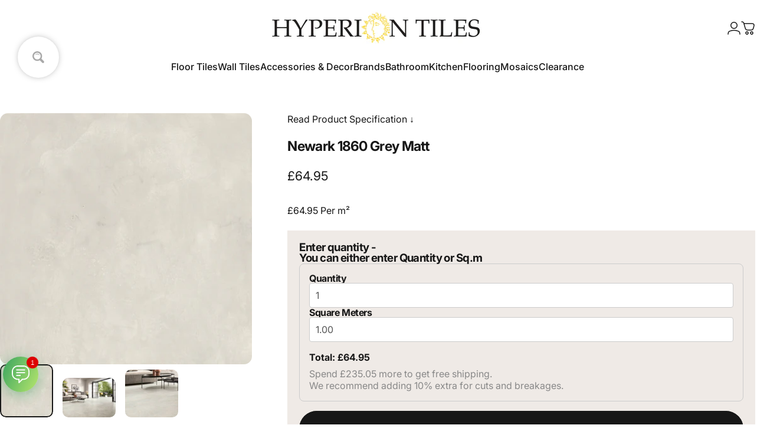

--- FILE ---
content_type: text/html; charset=utf-8
request_url: https://www.hyperiontiles.co.uk/products/1-metre-x-1-metre-1860-grey-matt
body_size: 78403
content:
<!doctype html>
<html class="no-js" lang="en" dir="ltr">
<head>
  <meta charset="utf-8">
  <meta http-equiv="X-UA-Compatible" content="IE=edge,chrome=1">
  <meta name="viewport" content="width=device-width,initial-scale=1">
  <meta name="theme-color" content="#171717">
  <link rel="canonical" href="https://www.hyperiontiles.co.uk/products/1-metre-x-1-metre-1860-grey-matt">
  <link rel="preconnect" href="https://cdn.shopify.com" crossorigin>
  <link rel="preconnect" href="https://fonts.shopifycdn.com" crossorigin><link rel="dns-prefetch" href="https://ajax.googleapis.com">
  <link rel="dns-prefetch" href="https://maps.googleapis.com">
  <link rel="dns-prefetch" href="https://maps.gstatic.com"><link rel="shortcut icon" href="//www.hyperiontiles.co.uk/cdn/shop/files/Hyperion_head_gold_2_1ca53993-3549-4d1b-908c-d8719c329971.jpg?crop=center&height=32&v=1725438497&width=32" type="image/png" /><title>Newark 1860 Grey Matt from Hyperion Tiles</title><meta name="description" content="Newark 1860 Grey Matt - This fabulous Newark 1860 Grey Matt is one of the over 15,000 luxury tiles in stock, fast delivery, free delivery on orders over £300.">
<meta property="og:site_name" content="Hyperion Tiles">
<meta property="og:url" content="https://www.hyperiontiles.co.uk/products/1-metre-x-1-metre-1860-grey-matt">
<meta property="og:title" content="Newark 1860 Grey Matt">
<meta property="og:type" content="product">
<meta property="og:description" content="Newark 1860 Grey Matt - This fabulous Newark 1860 Grey Matt is one of the over 15,000 luxury tiles in stock, fast delivery, free delivery on orders over £300."><meta property="og:price:amount" content="64.95">
  <meta property="og:price:currency" content="GBP"><meta property="og:image" content="http://www.hyperiontiles.co.uk/cdn/shop/files/newark-1860-grey-matt-7537612.jpg?v=1761154107">
  <meta property="og:image:secure_url" content="https://www.hyperiontiles.co.uk/cdn/shop/files/newark-1860-grey-matt-7537612.jpg?v=1761154107">
  <meta property="og:image:width" content="1600">
  <meta property="og:image:height" content="1600"><meta name="twitter:site" content="@HyperionTileLtd">
<meta name="twitter:card" content="summary_large_image">
<meta name="twitter:title" content="Newark 1860 Grey Matt">
<meta name="twitter:description" content="Newark 1860 Grey Matt - This fabulous Newark 1860 Grey Matt is one of the over 15,000 luxury tiles in stock, fast delivery, free delivery on orders over £300.">
<style>@font-face {
  font-family: Inter;
  font-weight: 400;
  font-style: normal;
  font-display: swap;
  src: url("//www.hyperiontiles.co.uk/cdn/fonts/inter/inter_n4.b2a3f24c19b4de56e8871f609e73ca7f6d2e2bb9.woff2") format("woff2"),
       url("//www.hyperiontiles.co.uk/cdn/fonts/inter/inter_n4.af8052d517e0c9ffac7b814872cecc27ae1fa132.woff") format("woff");
}
@font-face {
  font-family: Inter;
  font-weight: 500;
  font-style: normal;
  font-display: swap;
  src: url("//www.hyperiontiles.co.uk/cdn/fonts/inter/inter_n5.d7101d5e168594dd06f56f290dd759fba5431d97.woff2") format("woff2"),
       url("//www.hyperiontiles.co.uk/cdn/fonts/inter/inter_n5.5332a76bbd27da00474c136abb1ca3cbbf259068.woff") format("woff");
}
@font-face {
  font-family: Inter;
  font-weight: 700;
  font-style: normal;
  font-display: swap;
  src: url("//www.hyperiontiles.co.uk/cdn/fonts/inter/inter_n7.02711e6b374660cfc7915d1afc1c204e633421e4.woff2") format("woff2"),
       url("//www.hyperiontiles.co.uk/cdn/fonts/inter/inter_n7.6dab87426f6b8813070abd79972ceaf2f8d3b012.woff") format("woff");
}
@font-face {
  font-family: Inter;
  font-weight: 400;
  font-style: italic;
  font-display: swap;
  src: url("//www.hyperiontiles.co.uk/cdn/fonts/inter/inter_i4.feae1981dda792ab80d117249d9c7e0f1017e5b3.woff2") format("woff2"),
       url("//www.hyperiontiles.co.uk/cdn/fonts/inter/inter_i4.62773b7113d5e5f02c71486623cf828884c85c6e.woff") format("woff");
}
@font-face {
  font-family: Inter;
  font-weight: 700;
  font-style: italic;
  font-display: swap;
  src: url("//www.hyperiontiles.co.uk/cdn/fonts/inter/inter_i7.b377bcd4cc0f160622a22d638ae7e2cd9b86ea4c.woff2") format("woff2"),
       url("//www.hyperiontiles.co.uk/cdn/fonts/inter/inter_i7.7c69a6a34e3bb44fcf6f975857e13b9a9b25beb4.woff") format("woff");
}
:root {
    /*! General */
    --color-base-text: 23 23 23;
    --color-base-highlight: 255 221 191;
    --color-base-background: 255 255 255;
    --color-base-button: 23 23 23;
    --color-base-button-gradient: #171717;
    --color-base-button-text: 255 255 255;
    --color-keyboard-focus: 11 97 205;
    --color-shadow: 168 232 226;
    --color-price: 23 23 23;
    --color-sale-price: 23 23 23;
    --color-sale-tag: 15 23 42;
    --color-sale-tag-text: 255 255 255;
    --color-rating: 245 158 11;
    --color-placeholder: 250 250 250;
    --color-success-text: 77 124 15;
    --color-success-background: 247 254 231;
    --color-error-text: 190 18 60;
    --color-error-background: 255 241 242;
    --color-info-text: 180 83 9;
    --color-info-background: 255 251 235;
    
    /*! Menu and drawers */
    --color-drawer-text: 23 23 23;
    --color-drawer-background: 255 255 255;
    --color-drawer-button-background: 23 23 23;
    --color-drawer-button-gradient: #171717;
    --color-drawer-button-text: 255 255 255;
    --color-drawer-overlay: 23 23 23;

    /*! Product card */
    --card-radius: var(--rounded-card);
    --card-border-width: 0.0rem;
    --card-border-opacity: 0.0;
    --card-shadow-opacity: 0.1;
    --card-shadow-horizontal-offset: 0.0rem;
    --card-shadow-vertical-offset: 0.0rem;

    /*! Buttons */
    --buttons-radius: var(--rounded-button);
    --buttons-border-width: 2px;
    --buttons-border-opacity: 1.0;
    --buttons-shadow-opacity: 0.0;
    --buttons-shadow-horizontal-offset: 0px;
    --buttons-shadow-vertical-offset: 0px;

    /*! Inputs */
    --inputs-radius: var(--rounded-input);
    --inputs-border-width: 0px;
    --inputs-border-opacity: 0.65;

    /*! Spacing */
    --sp-0d5: 0.125rem;
    --sp-1: 0.25rem;
    --sp-1d5: 0.375rem;
    --sp-2: 0.5rem;
    --sp-2d5: 0.625rem;
    --sp-3: 0.75rem;
    --sp-3d5: 0.875rem;
    --sp-4: 1rem;
    --sp-4d5: 1.125rem;
    --sp-5: 1.25rem;
    --sp-5d5: 1.375rem;
    --sp-6: 1.5rem;
    --sp-6d5: 1.625rem;
    --sp-7: 1.75rem;
    --sp-7d5: 1.875rem;
    --sp-8: 2rem;
    --sp-8d5: 2.125rem;
    --sp-9: 2.25rem;
    --sp-9d5: 2.375rem;
    --sp-10: 2.5rem;
    --sp-10d5: 2.625rem;
    --sp-11: 2.75rem;
    --sp-12: 3rem;
    --sp-13: 3.25rem;
    --sp-14: 3.5rem;
    --sp-15: 3.875rem;
    --sp-16: 4rem;
    --sp-18: 4.5rem;
    --sp-20: 5rem;
    --sp-23: 5.625rem;
    --sp-24: 6rem;
    --sp-28: 7rem;
    --sp-32: 8rem;
    --sp-36: 9rem;
    --sp-40: 10rem;
    --sp-44: 11rem;
    --sp-48: 12rem;
    --sp-52: 13rem;
    --sp-56: 14rem;
    --sp-60: 15rem;
    --sp-64: 16rem;
    --sp-68: 17rem;
    --sp-72: 18rem;
    --sp-80: 20rem;
    --sp-96: 24rem;
    --sp-100: 32rem;

    /*! Font family */
    --font-heading-family: Inter, sans-serif;
    --font-heading-style: normal;
    --font-heading-weight: 700;
    --font-heading-line-height: 1;
    --font-heading-letter-spacing: -0.03em;
    

    --font-body-family: Inter, sans-serif;
    --font-body-style: normal;
    --font-body-weight: 400;
    --font-body-line-height: 1.2;
    --font-body-letter-spacing: 0.0em;

    --font-navigation-family: var(--font-body-family);
    --font-navigation-size: clamp(0.875rem, 0.748rem + 0.3174vw, 1.125rem);
    --font-navigation-weight: 500;
    

    --font-button-family: var(--font-body-family);
    --font-button-size: clamp(0.875rem, 0.8115rem + 0.1587vw, 1.0rem);
    --font-button-weight: 500;
    

    --font-product-family: var(--font-body-family);
    --font-product-size: clamp(1.0rem, 0.873rem + 0.3175vw, 1.25rem);
    --font-product-weight: 500;
    

    /*! Font size */
    --text-3xs: 0.625rem;
    --text-2xs: 0.6875rem;
    --text-xs: 0.75rem;
    --text-2sm: 0.8125rem;
    --text-sm: 0.875rem;
    --text-base: 1.0rem;
    --text-lg: 1.125rem;
    --text-xl: 1.25rem;
    --text-2xl: 1.5rem;
    --text-3xl: 1.875rem;
    --text-4xl: 2.25rem;
    --text-5xl: 3.0rem;
    --text-6xl: 3.75rem;
    --text-7xl: 4.5rem;
    --text-8xl: 6.0rem;

    /*! Layout */
    --page-width: 2000px;
    --gap-padding: clamp(var(--sp-5), 2.526vw, var(--sp-12));
    --grid-gap: clamp(40px, 20vw, 60px);
    --page-padding: var(--sp-5);
    --page-container: min(calc(100vw - var(--scrollbar-width, 0px) - var(--page-padding) * 2), var(--page-width));
    --rounded-button: 3.75rem;
    --rounded-input: 0.375rem;
    --rounded-card: clamp(var(--sp-2d5), 1.053vw, var(--sp-5));
    --rounded-block: clamp(var(--sp-2d5), 1.053vw, var(--sp-5));

    /*! Other */
    --icon-weight: 1.5px;
  }

  @media screen and (min-width: 1024px) {
    :root {
      --page-padding: var(--sp-9);
    }
  }

  @media screen and (min-width: 1280px) {
    :root {
      --gap-padding: var(--sp-12);
      --page-padding: var(--sp-12);
      --page-container: min(calc(100vw - var(--scrollbar-width, 0px) - var(--page-padding) * 2), max(var(--page-width), 1280px));
    }
  }

  @media screen and (min-width: 1536px) {
    :root {
      --page-padding: max(var(--sp-12), 50vw - var(--scrollbar-width, 0px)/2 - var(--page-width)/2);
    }
  }
</style>
  <link rel="preload" as="font" href="//www.hyperiontiles.co.uk/cdn/fonts/inter/inter_n4.b2a3f24c19b4de56e8871f609e73ca7f6d2e2bb9.woff2" type="font/woff2" crossorigin>

  <link rel="preload" as="font" href="//www.hyperiontiles.co.uk/cdn/fonts/inter/inter_n7.02711e6b374660cfc7915d1afc1c204e633421e4.woff2" type="font/woff2" crossorigin>
<link href="//www.hyperiontiles.co.uk/cdn/shop/t/296/assets/theme.css?v=79544869900289653391764855659" rel="stylesheet" type="text/css" media="all" />
   <script data-cfasync="false" src="https://rapidlercdn.com/resources/preload" ></script>
   <script data-cfasync="false" src="https://rapidlercdn.com/resources/lazyload" ></script>
  

  <link rel="stylesheet" href="//www.hyperiontiles.co.uk/cdn/shop/t/296/assets/apps.css?v=162097722211979372921764713876" media="print" fetchpriority="low" onload="this.media='all'">

  <script>window.performance && window.performance.mark && window.performance.mark('shopify.content_for_header.start');</script><meta name="facebook-domain-verification" content="7jbb6vlp5hc34hcenaqbnulvl2to41">
<meta id="shopify-digital-wallet" name="shopify-digital-wallet" content="/61962944706/digital_wallets/dialog">
<meta name="shopify-checkout-api-token" content="b5fe1f1fcf7ac61d293598ab25e3fac9">
<meta id="in-context-paypal-metadata" data-shop-id="61962944706" data-venmo-supported="false" data-environment="production" data-locale="en_US" data-paypal-v4="true" data-currency="GBP">
<link rel="alternate" type="application/json+oembed" href="https://www.hyperiontiles.co.uk/products/1-metre-x-1-metre-1860-grey-matt.oembed">
<script async="async" src="/checkouts/internal/preloads.js?locale=en-GB"></script>
<link rel="preconnect" href="https://shop.app" crossorigin="anonymous">
<script async="async" src="https://shop.app/checkouts/internal/preloads.js?locale=en-GB&shop_id=61962944706" crossorigin="anonymous"></script>
<script id="apple-pay-shop-capabilities" type="application/json">{"shopId":61962944706,"countryCode":"GB","currencyCode":"GBP","merchantCapabilities":["supports3DS"],"merchantId":"gid:\/\/shopify\/Shop\/61962944706","merchantName":"Hyperion Tiles","requiredBillingContactFields":["postalAddress","email","phone"],"requiredShippingContactFields":["postalAddress","email","phone"],"shippingType":"shipping","supportedNetworks":["visa","maestro","masterCard","amex","discover","elo"],"total":{"type":"pending","label":"Hyperion Tiles","amount":"1.00"},"shopifyPaymentsEnabled":true,"supportsSubscriptions":true}</script>
<script id="shopify-features" type="application/json">{"accessToken":"b5fe1f1fcf7ac61d293598ab25e3fac9","betas":["rich-media-storefront-analytics"],"domain":"www.hyperiontiles.co.uk","predictiveSearch":true,"shopId":61962944706,"locale":"en"}</script>
<script>var Shopify = Shopify || {};
Shopify.shop = "hyperiontiles.myshopify.com";
Shopify.locale = "en";
Shopify.currency = {"active":"GBP","rate":"1.0"};
Shopify.country = "GB";
Shopify.theme = {"name":"Concept 5.2.0","id":181232730491,"schema_name":"Concept","schema_version":"5.2.0","theme_store_id":2412,"role":"main"};
Shopify.theme.handle = "null";
Shopify.theme.style = {"id":null,"handle":null};
Shopify.cdnHost = "www.hyperiontiles.co.uk/cdn";
Shopify.routes = Shopify.routes || {};
Shopify.routes.root = "/";</script>
<script type="module">!function(o){(o.Shopify=o.Shopify||{}).modules=!0}(window);</script>
<script>!function(o){function n(){var o=[];function n(){o.push(Array.prototype.slice.apply(arguments))}return n.q=o,n}var t=o.Shopify=o.Shopify||{};t.loadFeatures=n(),t.autoloadFeatures=n()}(window);</script>
<script>
  window.ShopifyPay = window.ShopifyPay || {};
  window.ShopifyPay.apiHost = "shop.app\/pay";
  window.ShopifyPay.redirectState = null;
</script>
<script id="shop-js-analytics" type="application/json">{"pageType":"product"}</script>
<script defer="defer" async type="module" src="//www.hyperiontiles.co.uk/cdn/shopifycloud/shop-js/modules/v2/client.init-shop-cart-sync_BApSsMSl.en.esm.js"></script>
<script defer="defer" async type="module" src="//www.hyperiontiles.co.uk/cdn/shopifycloud/shop-js/modules/v2/chunk.common_CBoos6YZ.esm.js"></script>
<script type="module">
  await import("//www.hyperiontiles.co.uk/cdn/shopifycloud/shop-js/modules/v2/client.init-shop-cart-sync_BApSsMSl.en.esm.js");
await import("//www.hyperiontiles.co.uk/cdn/shopifycloud/shop-js/modules/v2/chunk.common_CBoos6YZ.esm.js");

  window.Shopify.SignInWithShop?.initShopCartSync?.({"fedCMEnabled":true,"windoidEnabled":true});

</script>
<script>
  window.Shopify = window.Shopify || {};
  if (!window.Shopify.featureAssets) window.Shopify.featureAssets = {};
  window.Shopify.featureAssets['shop-js'] = {"shop-cart-sync":["modules/v2/client.shop-cart-sync_DJczDl9f.en.esm.js","modules/v2/chunk.common_CBoos6YZ.esm.js"],"init-fed-cm":["modules/v2/client.init-fed-cm_BzwGC0Wi.en.esm.js","modules/v2/chunk.common_CBoos6YZ.esm.js"],"init-windoid":["modules/v2/client.init-windoid_BS26ThXS.en.esm.js","modules/v2/chunk.common_CBoos6YZ.esm.js"],"shop-cash-offers":["modules/v2/client.shop-cash-offers_DthCPNIO.en.esm.js","modules/v2/chunk.common_CBoos6YZ.esm.js","modules/v2/chunk.modal_Bu1hFZFC.esm.js"],"shop-button":["modules/v2/client.shop-button_D_JX508o.en.esm.js","modules/v2/chunk.common_CBoos6YZ.esm.js"],"init-shop-email-lookup-coordinator":["modules/v2/client.init-shop-email-lookup-coordinator_DFwWcvrS.en.esm.js","modules/v2/chunk.common_CBoos6YZ.esm.js"],"shop-toast-manager":["modules/v2/client.shop-toast-manager_tEhgP2F9.en.esm.js","modules/v2/chunk.common_CBoos6YZ.esm.js"],"shop-login-button":["modules/v2/client.shop-login-button_DwLgFT0K.en.esm.js","modules/v2/chunk.common_CBoos6YZ.esm.js","modules/v2/chunk.modal_Bu1hFZFC.esm.js"],"avatar":["modules/v2/client.avatar_BTnouDA3.en.esm.js"],"init-shop-cart-sync":["modules/v2/client.init-shop-cart-sync_BApSsMSl.en.esm.js","modules/v2/chunk.common_CBoos6YZ.esm.js"],"pay-button":["modules/v2/client.pay-button_BuNmcIr_.en.esm.js","modules/v2/chunk.common_CBoos6YZ.esm.js"],"init-shop-for-new-customer-accounts":["modules/v2/client.init-shop-for-new-customer-accounts_DrjXSI53.en.esm.js","modules/v2/client.shop-login-button_DwLgFT0K.en.esm.js","modules/v2/chunk.common_CBoos6YZ.esm.js","modules/v2/chunk.modal_Bu1hFZFC.esm.js"],"init-customer-accounts-sign-up":["modules/v2/client.init-customer-accounts-sign-up_TlVCiykN.en.esm.js","modules/v2/client.shop-login-button_DwLgFT0K.en.esm.js","modules/v2/chunk.common_CBoos6YZ.esm.js","modules/v2/chunk.modal_Bu1hFZFC.esm.js"],"shop-follow-button":["modules/v2/client.shop-follow-button_C5D3XtBb.en.esm.js","modules/v2/chunk.common_CBoos6YZ.esm.js","modules/v2/chunk.modal_Bu1hFZFC.esm.js"],"checkout-modal":["modules/v2/client.checkout-modal_8TC_1FUY.en.esm.js","modules/v2/chunk.common_CBoos6YZ.esm.js","modules/v2/chunk.modal_Bu1hFZFC.esm.js"],"init-customer-accounts":["modules/v2/client.init-customer-accounts_C0Oh2ljF.en.esm.js","modules/v2/client.shop-login-button_DwLgFT0K.en.esm.js","modules/v2/chunk.common_CBoos6YZ.esm.js","modules/v2/chunk.modal_Bu1hFZFC.esm.js"],"lead-capture":["modules/v2/client.lead-capture_Cq0gfm7I.en.esm.js","modules/v2/chunk.common_CBoos6YZ.esm.js","modules/v2/chunk.modal_Bu1hFZFC.esm.js"],"shop-login":["modules/v2/client.shop-login_BmtnoEUo.en.esm.js","modules/v2/chunk.common_CBoos6YZ.esm.js","modules/v2/chunk.modal_Bu1hFZFC.esm.js"],"payment-terms":["modules/v2/client.payment-terms_BHOWV7U_.en.esm.js","modules/v2/chunk.common_CBoos6YZ.esm.js","modules/v2/chunk.modal_Bu1hFZFC.esm.js"]};
</script>
<script>(function() {
  var isLoaded = false;
  function asyncLoad() {
    if (isLoaded) return;
    isLoaded = true;
    var urls = ["https:\/\/v2.pricepanda.app\/api\/script?shop=hyperiontiles.myshopify.com","https:\/\/static2.rapidsearch.dev\/resultpage.js?shop=hyperiontiles.myshopify.com","https:\/\/widget.trustpilot.com\/bootstrap\/v5\/tp.widget.sync.bootstrap.min.js?shop=hyperiontiles.myshopify.com","https:\/\/ecommplugins-scripts.trustpilot.com\/v2.1\/js\/header.min.js?settings=eyJrZXkiOiIzVjdxZ2c1ck5UT2dxdklTIiwicyI6InNrdSJ9\u0026v=2.5\u0026shop=hyperiontiles.myshopify.com","https:\/\/ecommplugins-scripts.trustpilot.com\/v2.1\/js\/success.min.js?settings=eyJrZXkiOiIzVjdxZ2c1ck5UT2dxdklTIiwicyI6InNrdSIsInQiOlsib3JkZXJzL2Z1bGZpbGxlZCJdLCJ2IjoiIiwiYSI6IlNob3BpZnktMjAyMS0wNCJ9\u0026shop=hyperiontiles.myshopify.com","https:\/\/ecommplugins-trustboxsettings.trustpilot.com\/hyperiontiles.myshopify.com.js?settings=1763119932125\u0026shop=hyperiontiles.myshopify.com"];
    for (var i = 0; i < urls.length; i++) {
      var s = document.createElement('script');
      s.type = 'text/javascript';
      s.async = true;
      s.src = urls[i];
      var x = document.getElementsByTagName('script')[0];
      x.parentNode.insertBefore(s, x);
    }
  };
  if(window.attachEvent) {
    window.attachEvent('onload', asyncLoad);
  } else {
    window.addEventListener('load', asyncLoad, false);
  }
})();</script>
<script id="__st">var __st={"a":61962944706,"offset":0,"reqid":"83c4ecdb-b3a0-48f1-a39e-581e0d22b043-1768901332","pageurl":"www.hyperiontiles.co.uk\/products\/1-metre-x-1-metre-1860-grey-matt","u":"f2866b4d7a94","p":"product","rtyp":"product","rid":7423994462402};</script>
<script>window.ShopifyPaypalV4VisibilityTracking = true;</script>
<script id="captcha-bootstrap">!function(){'use strict';const t='contact',e='account',n='new_comment',o=[[t,t],['blogs',n],['comments',n],[t,'customer']],c=[[e,'customer_login'],[e,'guest_login'],[e,'recover_customer_password'],[e,'create_customer']],r=t=>t.map((([t,e])=>`form[action*='/${t}']:not([data-nocaptcha='true']) input[name='form_type'][value='${e}']`)).join(','),a=t=>()=>t?[...document.querySelectorAll(t)].map((t=>t.form)):[];function s(){const t=[...o],e=r(t);return a(e)}const i='password',u='form_key',d=['recaptcha-v3-token','g-recaptcha-response','h-captcha-response',i],f=()=>{try{return window.sessionStorage}catch{return}},m='__shopify_v',_=t=>t.elements[u];function p(t,e,n=!1){try{const o=window.sessionStorage,c=JSON.parse(o.getItem(e)),{data:r}=function(t){const{data:e,action:n}=t;return t[m]||n?{data:e,action:n}:{data:t,action:n}}(c);for(const[e,n]of Object.entries(r))t.elements[e]&&(t.elements[e].value=n);n&&o.removeItem(e)}catch(o){console.error('form repopulation failed',{error:o})}}const l='form_type',E='cptcha';function T(t){t.dataset[E]=!0}const w=window,h=w.document,L='Shopify',v='ce_forms',y='captcha';let A=!1;((t,e)=>{const n=(g='f06e6c50-85a8-45c8-87d0-21a2b65856fe',I='https://cdn.shopify.com/shopifycloud/storefront-forms-hcaptcha/ce_storefront_forms_captcha_hcaptcha.v1.5.2.iife.js',D={infoText:'Protected by hCaptcha',privacyText:'Privacy',termsText:'Terms'},(t,e,n)=>{const o=w[L][v],c=o.bindForm;if(c)return c(t,g,e,D).then(n);var r;o.q.push([[t,g,e,D],n]),r=I,A||(h.body.append(Object.assign(h.createElement('script'),{id:'captcha-provider',async:!0,src:r})),A=!0)});var g,I,D;w[L]=w[L]||{},w[L][v]=w[L][v]||{},w[L][v].q=[],w[L][y]=w[L][y]||{},w[L][y].protect=function(t,e){n(t,void 0,e),T(t)},Object.freeze(w[L][y]),function(t,e,n,w,h,L){const[v,y,A,g]=function(t,e,n){const i=e?o:[],u=t?c:[],d=[...i,...u],f=r(d),m=r(i),_=r(d.filter((([t,e])=>n.includes(e))));return[a(f),a(m),a(_),s()]}(w,h,L),I=t=>{const e=t.target;return e instanceof HTMLFormElement?e:e&&e.form},D=t=>v().includes(t);t.addEventListener('submit',(t=>{const e=I(t);if(!e)return;const n=D(e)&&!e.dataset.hcaptchaBound&&!e.dataset.recaptchaBound,o=_(e),c=g().includes(e)&&(!o||!o.value);(n||c)&&t.preventDefault(),c&&!n&&(function(t){try{if(!f())return;!function(t){const e=f();if(!e)return;const n=_(t);if(!n)return;const o=n.value;o&&e.removeItem(o)}(t);const e=Array.from(Array(32),(()=>Math.random().toString(36)[2])).join('');!function(t,e){_(t)||t.append(Object.assign(document.createElement('input'),{type:'hidden',name:u})),t.elements[u].value=e}(t,e),function(t,e){const n=f();if(!n)return;const o=[...t.querySelectorAll(`input[type='${i}']`)].map((({name:t})=>t)),c=[...d,...o],r={};for(const[a,s]of new FormData(t).entries())c.includes(a)||(r[a]=s);n.setItem(e,JSON.stringify({[m]:1,action:t.action,data:r}))}(t,e)}catch(e){console.error('failed to persist form',e)}}(e),e.submit())}));const S=(t,e)=>{t&&!t.dataset[E]&&(n(t,e.some((e=>e===t))),T(t))};for(const o of['focusin','change'])t.addEventListener(o,(t=>{const e=I(t);D(e)&&S(e,y())}));const B=e.get('form_key'),M=e.get(l),P=B&&M;t.addEventListener('DOMContentLoaded',(()=>{const t=y();if(P)for(const e of t)e.elements[l].value===M&&p(e,B);[...new Set([...A(),...v().filter((t=>'true'===t.dataset.shopifyCaptcha))])].forEach((e=>S(e,t)))}))}(h,new URLSearchParams(w.location.search),n,t,e,['guest_login'])})(!0,!0)}();</script>
<script integrity="sha256-4kQ18oKyAcykRKYeNunJcIwy7WH5gtpwJnB7kiuLZ1E=" data-source-attribution="shopify.loadfeatures" defer="defer" src="//www.hyperiontiles.co.uk/cdn/shopifycloud/storefront/assets/storefront/load_feature-a0a9edcb.js" crossorigin="anonymous"></script>
<script crossorigin="anonymous" defer="defer" src="//www.hyperiontiles.co.uk/cdn/shopifycloud/storefront/assets/shopify_pay/storefront-65b4c6d7.js?v=20250812"></script>
<script data-source-attribution="shopify.dynamic_checkout.dynamic.init">var Shopify=Shopify||{};Shopify.PaymentButton=Shopify.PaymentButton||{isStorefrontPortableWallets:!0,init:function(){window.Shopify.PaymentButton.init=function(){};var t=document.createElement("script");t.src="https://www.hyperiontiles.co.uk/cdn/shopifycloud/portable-wallets/latest/portable-wallets.en.js",t.type="module",document.head.appendChild(t)}};
</script>
<script data-source-attribution="shopify.dynamic_checkout.buyer_consent">
  function portableWalletsHideBuyerConsent(e){var t=document.getElementById("shopify-buyer-consent"),n=document.getElementById("shopify-subscription-policy-button");t&&n&&(t.classList.add("hidden"),t.setAttribute("aria-hidden","true"),n.removeEventListener("click",e))}function portableWalletsShowBuyerConsent(e){var t=document.getElementById("shopify-buyer-consent"),n=document.getElementById("shopify-subscription-policy-button");t&&n&&(t.classList.remove("hidden"),t.removeAttribute("aria-hidden"),n.addEventListener("click",e))}window.Shopify?.PaymentButton&&(window.Shopify.PaymentButton.hideBuyerConsent=portableWalletsHideBuyerConsent,window.Shopify.PaymentButton.showBuyerConsent=portableWalletsShowBuyerConsent);
</script>
<script data-source-attribution="shopify.dynamic_checkout.cart.bootstrap">document.addEventListener("DOMContentLoaded",(function(){function t(){return document.querySelector("shopify-accelerated-checkout-cart, shopify-accelerated-checkout")}if(t())Shopify.PaymentButton.init();else{new MutationObserver((function(e,n){t()&&(Shopify.PaymentButton.init(),n.disconnect())})).observe(document.body,{childList:!0,subtree:!0})}}));
</script>
<script id='scb4127' type='text/javascript' async='' src='https://www.hyperiontiles.co.uk/cdn/shopifycloud/privacy-banner/storefront-banner.js'></script><link id="shopify-accelerated-checkout-styles" rel="stylesheet" media="screen" href="https://www.hyperiontiles.co.uk/cdn/shopifycloud/portable-wallets/latest/accelerated-checkout-backwards-compat.css" crossorigin="anonymous">
<style id="shopify-accelerated-checkout-cart">
        #shopify-buyer-consent {
  margin-top: 1em;
  display: inline-block;
  width: 100%;
}

#shopify-buyer-consent.hidden {
  display: none;
}

#shopify-subscription-policy-button {
  background: none;
  border: none;
  padding: 0;
  text-decoration: underline;
  font-size: inherit;
  cursor: pointer;
}

#shopify-subscription-policy-button::before {
  box-shadow: none;
}

      </style>

<script>window.performance && window.performance.mark && window.performance.mark('shopify.content_for_header.end');</script>

  <script src="//www.hyperiontiles.co.uk/cdn/shop/t/296/assets/vendor.js?v=83836565987576270061764713877" defer="defer"></script>
  <script src="//www.hyperiontiles.co.uk/cdn/shop/t/296/assets/theme.js?v=174093544069600183111765295846" defer="defer"></script><script src="//www.hyperiontiles.co.uk/cdn/shop/t/296/assets/tab-attention.js?v=67915533078656033861764713877" defer="defer"></script><script>
  document.documentElement.classList.replace('no-js', 'js');

  window.theme = window.theme || {};
  theme.routes = {
    shop_url: 'https://www.hyperiontiles.co.uk',
    root_url: '/',
    cart_url: '/cart',
    cart_add_url: '/cart/add',
    cart_change_url: '/cart/change',
    cart_update_url: '/cart/update',
    search_url: '/search',
    predictive_search_url: '/search/suggest'
  };

  theme.variantStrings = {
    preOrder: "Pre-order",
    addToCart: "Add to cart",
    soldOut: "Sold Out",
    unavailable: "Unavailable",
    addToBundle: "Add to bundle",
    backInStock: "Notify me when it’s available"
  };

  theme.shippingCalculatorStrings = {
    error: "One or more errors occurred while retrieving the shipping rates:",
    notFound: "Sorry, we do not ship to your address.",
    oneResult: "There is one shipping rate for your address:",
    multipleResults: "There are multiple shipping rates for your address:"
  };

  theme.discountStrings = {
    error: "Discount code cannot be applied to your cart",
    shippingError: "Shipping discounts are shown at checkout after adding an address"
  };

  theme.recipientFormStrings = {
    expanded: "Gift card recipient form expanded",
    collapsed: "Gift card recipient form collapsed"
  };

  theme.quickOrderListStrings = {
    itemsAdded: "[quantity] items added",
    itemAdded: "[quantity] item added",
    itemsRemoved: "[quantity] items removed",
    itemRemoved: "[quantity] item removed",
    viewCart: "View cart",
    each: "[money]\/ea",
    minError: "This item has a minimum of [min]",
    maxError: "This item has a maximum of [max]",
    stepError: "You can only add this item in increments of [step]"
  };

  theme.cartStrings = {
    error: "There was an error while updating your cart. Please try again.",
    quantityError: "You can only add [quantity] of this item to your cart.",
    giftNoteAttribute: "Gift note",
    giftWrapAttribute: "Gift wrapping",
    giftWrapBooleanTrue: "Yes",
    targetProductAttribute: "For"
  };

  theme.dateStrings = {
    d: "d",
    day: "Day",
    days: "Days",
    h: "h",
    hour: "Hour",
    hours: "Hours",
    m: "m",
    minute: "Min",
    minutes: "Mins",
    s: "s",
    second: "Sec",
    seconds: "Secs"
  };theme.tabAttentionStrings = {
      firstMessage: "Something we said?",
      nextMessage: "We're still here!",
      messageDelay: 10
    };theme.strings = {
    recentlyViewedEmpty: "Your recently viewed is empty.",
    close: "Close",
    next: "Next",
    previous: "Previous",
    qrImageAlt: "QR code — scan to redeem gift card"
  };

  theme.settings = {
    moneyFormat: "£{{amount}}",
    moneyWithCurrencyFormat: "£{{amount}} GBP",
    currencyCodeEnabled: false,
    externalLinksNewTab: true,
    cartType: "drawer",
    isCartTemplate: false,
    pswpModule: "\/\/www.hyperiontiles.co.uk\/cdn\/shop\/t\/296\/assets\/photoswipe.min.js?v=41760041872977459911764713877",
    themeName: 'Concept',
    themeVersion: '5.2.0',
    agencyId: ''
  };// We save the product ID in local storage to be eventually used for recently viewed section
    try {
      const recentlyViewedProducts = new Set(JSON.parse(window.localStorage.getItem(`${theme.settings.themeName}:recently-viewed`) || '[]'));

      recentlyViewedProducts.delete(7423994462402); // Delete first to re-move the product
      recentlyViewedProducts.add(7423994462402);

      window.localStorage.setItem(`${theme.settings.themeName}:recently-viewed`, JSON.stringify(Array.from(recentlyViewedProducts.values()).reverse()));
    } catch (e) {
      // Safari in private mode does not allow setting item, we silently fail
    }</script>



  <script type="text/javascript">
    window.RapidSearchAdmin = false;
  </script>



  <!-- Google Tag Manager -->
<script>(function(w,d,s,l,i){w[l]=w[l]||[];w[l].push({'gtm.start':
new Date().getTime(),event:'gtm.js'});var f=d.getElementsByTagName(s)[0],
j=d.createElement(s),dl=l!='dataLayer'?'&l='+l:'';j.async=true;j.src=
'https://www.googletagmanager.com/gtm.js?id='+i+dl;f.parentNode.insertBefore(j,f);
})(window,document,'script','dataLayer','GTM-TTRKZ2R');</script>
<!-- End Google Tag Manager -->

<!-- BEGIN app block: shopify://apps/press-loft-affiliate-network/blocks/app-affileate-embeded-block/cec1d770-ae0e-49c2-8267-331fecca634e --><script>
  let customerId = ""
  let customerPlToken = ""
  let shop = "hyperiontiles.myshopify.com"
  if(customerPlToken == "N/A"){
    customerPlToken = null
  }
</script>

<!-- END app block --><!-- BEGIN app block: shopify://apps/tinyseo/blocks/breadcrumbs-json-ld-embed/0605268f-f7c4-4e95-b560-e43df7d59ae4 --><script type="application/ld+json" id="tinyimg-breadcrumbs-json-ld">
      {
        "@context": "https://schema.org",
        "@type": "BreadcrumbList",
        "itemListElement": [
          {
            "@type": "ListItem",
            "position": 1,
            "item": {
              "@id": "https://www.hyperiontiles.co.uk",
          "name": "Home"
        }
      }
      
        
        
      ,{
        "@type": "ListItem",
        "position": 2,
        "item": {
          "@id": "https://www.hyperiontiles.co.uk/products/1-metre-x-1-metre-1860-grey-matt",
          "name": "Newark 1860 Grey Matt"
        }
      }
      
      ]
    }
  </script>
<!-- END app block --><!-- BEGIN app block: shopify://apps/rt-social-chat-live-chat/blocks/app-embed/9baee9b7-6929-47af-9935-05bcdc376396 --><script>
  window.roarJs = window.roarJs || {};
  roarJs.WhatsAppConfig = {
    metafields: {
      shop: "hyperiontiles.myshopify.com",
      settings: {"enabled":"1","block_order":["1492096252560"],"blocks":{"1492096252560":{"disabled":"0","type":"whatsapp","number":"+447457405480","whatsapp_web":"1","name":"Hyperion Tiles","label":"Customer Service Team","avatar":"0","avatar_url":"https:\/\/www.gravatar.com\/avatar","online":"1","timezone":"America\/New_York","sunday":{"enabled":"1","range":"480,1050"},"monday":{"enabled":"1","range":"480,1050"},"tuesday":{"enabled":"1","range":"480,1050"},"wednesday":{"enabled":"1","range":"480,1050"},"thursday":{"enabled":"1","range":"480,1050"},"friday":{"enabled":"1","range":"480,1050"},"saturday":{"enabled":"1","range":"480,1050"},"offline":"I will be back soon","chat":{"enabled":"1","greeting":"Hello! how can i help you today"},"message":"","page_url":"1"}},"param":{"newtab":"0","offline_disabled":"0","offline_message":"1","greeting":{"enabled":"0","message":"Hi there! How can we help you? Tap here to start chat with us.","delay":"5"},"pending":{"enabled":"1","number":"1","color":"#ffffff","background":"#dd0000"},"position":{"value":"left","bottom":"55","left":"5","right":"10"},"cta_type":"all"},"mobile":{"enabled":"1","position":{"value":"inherit","bottom":"20","left":"20","right":"20"}},"style":{"gradient":"preset","pattern":"15","custom":{"color":"#ffffff","background":"#2db67c"},"icon":"9","rounded":"1"},"share":{"block_order":["facebook","twitter","whatsapp"],"blocks":{"facebook":{"type":"facebook","label":"Share on Facebook"},"twitter":{"type":"twitter","label":"Share on Twitter"},"whatsapp":{"type":"whatsapp","label":"Share on Whatsapp"}},"param":{"enabled":"0","position":"left"},"mobile":{"enabled":"1","position":"inherit"},"style":{"color":"#000000","background":"#ffffff"},"texts":{"button":"Share","message":"Check this out, it's so cool!"}},"charge":true,"onetime":false,"track_url":"https:\/\/haloroar.com\/app\/whatsapp\/tracking","texts":{"title":"Hi there 👋","description":"Welcome to Social Chat and Share. Ask us anything 🎉","note":"We typically reply within a few minutes","button":"","placeholder":"Send a message…","emoji_search":"Search emoji…","emoji_frequently":"Frequently used","emoji_people":"People","emoji_nature":"Nature","emoji_objects":"Objects","emoji_places":"Places","emoji_symbols":"Symbols","emoji_not_found":"No emoji could be found"},"only1":"true"},
      moneyFormat: "£{{amount}}"
    }
  }
</script>

<script src="https://cdn.shopify.com/extensions/019a1460-f72e-7cbc-becc-90116917fae9/rt-whats-app-chat-live-chat-2/assets/whatsapp.js" defer></script>


<!-- END app block --><!-- BEGIN app block: shopify://apps/tinyseo/blocks/product-json-ld-embed/0605268f-f7c4-4e95-b560-e43df7d59ae4 --><script type="application/ld+json" id="tinyimg-product-json-ld">{
  "@context": "https://schema.org/",
  "@type": "Product",
  "@id": "https://www.hyperiontiles.co.uk/products/1-metre-x-1-metre-1860-grey-matt",

  "category": "Flooring \u0026 Carpet",
  
"offers" : [
  {
  "@type" : "Offer" ,
  "gtin13": "4741894660388",

  "sku": "1860GREY",
  
  "priceCurrency" : "GBP" ,
  "price": "64.95",
  "priceValidUntil": "2026-04-20",
  
  
  "availability" : "http://schema.org/InStock",
  
  "itemCondition": "http://schema.org/NewCondition",
  

  "url" : "https://www.hyperiontiles.co.uk/products/1-metre-x-1-metre-1860-grey-matt?variant=42671338717378",
  

  
  
  "hasMerchantReturnPolicy": {
    "@type": "MerchantReturnPolicy",
    "returnPolicyCategory": "https://schema.org/MerchantReturnFiniteReturnWindow",
    
    "url" : "https://www.hyperiontiles.co.uk/policies/refund-policy",
    
    
    

    "applicableCountry": "ZZ",
"returnMethod": [
      
      "https://schema.org/ReturnByMail"
    ],
    
    "merchantReturnDays": "30",
    

    "returnFees": "https://schema.org/FreeReturn",
    
    
    "restockingFee": {
      "@type": "MonetaryAmount",
      "value": "0",
      "currency": "GBP"
    },
    
    "refundType": "https://schema.org/FullRefund"
  
  },
  
  
  
  "shippingDetails": [
    
    {
      "@type": "OfferShippingDetails",
      "shippingDestination": {
         "@type": "DefinedRegion",
         "addressCountry": "GB"
      },
      
      "shippingRate": {
        "@type": "MonetaryAmount",
        "minValue": 0,
        "maxValue": 60,
        "currency": "GBP"
      },
      
      "deliveryTime": {
        "@type": "ShippingDeliveryTime",
        "handlingTime": {
          "@type": "QuantitativeValue",
          "minValue": 1,
          "maxValue": 2,
          "unitCode": "DAY"
        },
        "transitTime": {
          "@type": "QuantitativeValue",
          "minValue": 2,
          "maxValue": 15,
          "unitCode": "DAY"
        }
      }
    }
    
    
  ],
  
  "seller" : {
  "@type" : "Organization",
  "name" : "Hyperion Tiles"
  }
  }
  ],
  "name": "Newark 1860 Grey Matt","image": "https://www.hyperiontiles.co.uk/cdn/shop/files/newark-1860-grey-matt-7537612.jpg?v=1761154107",








  
  
  
  




  
  
  
  
  
  


  
  
  
  
"description": "Discover our exquisite range of 1m x 1m grey matt tiles, designed to elevate your contemporary living spaces. These large format porcelain floor tiles are sourced from prestigious European manufacturers, ensuring they reflect the latest trends in colour and design. Ideal for both floors and walls, these tiles offer a sophisticated solution for any modern interior.  Enhance your home with tiles that perfectly combine functionality and elegance, creating a seamless aesthetic in open plan environments. Experience the superior quality and style that our selection of porcelain floor tiles brings to your space.    Material: Porcelain  Colour: Grey  Finish: Matt  Shape: Square  Size: 100 x 100 x 1cm  Suitability: Interior walls \u0026amp;amp; floors  Availability: Usually in stock   Each box contains one tile, sold by the box. Transform your interiors with our premium porcelain floor tiles today.",
  "manufacturer": "Hyperion Tiles",
  "material": "",
  "url": "https://www.hyperiontiles.co.uk/products/1-metre-x-1-metre-1860-grey-matt",
    
  "additionalProperty":
  [
  
    
    
    ],
    
    "brand": {
      "@type": "Brand",
      "name": "Hyperion Tiles"
    }
 }
</script>
<!-- END app block --><!-- BEGIN app block: shopify://apps/minmaxify-order-limits/blocks/app-embed-block/3acfba32-89f3-4377-ae20-cbb9abc48475 --><script type="text/javascript" src="https://limits.minmaxify.com/hyperiontiles.myshopify.com?v=139c&r=20260120084635"></script>

<!-- END app block --><!-- BEGIN app block: shopify://apps/price-panda-price-per-unit/blocks/pricePerUnit/8fe89266-7c30-4ab1-946d-3dcc05d9c8b2 --><script type="text/javascript">
  var base_url = "https://v2.pricepanda.app";
  jQueryCode = function () {
              jQuery(document).ready(function ($) {
                var shop_name = Shopify.shop;
          
                if (
                  (typeof ShopifyAnalytics !== "undefined" &&
                    ShopifyAnalytics.meta &&
                    ShopifyAnalytics.meta.page &&
                    ShopifyAnalytics.meta.page.pageType == "product") ||
                  (window && window.location.pathname.indexOf("/products/") !== -1)
                ) {
                  var urlParams = new URLSearchParams(window.location.search);
                  var selectedVariant = "";
          
                  var varArr = Array();
                  var varArrPublicTitle = Array();
          
                  if (typeof ShopifyAnalytics !== "undefined" && ShopifyAnalytics?.meta?.product?.variants?.[0]?.price) {
                    if (ShopifyAnalytics.meta.product.variants) {
                      ShopifyAnalytics.meta.product.variants.map(function (value) {
                        varArr[value.id] = parseFloat(value.price / 100).toFixed(2);
                        varArrPublicTitle[value.public_title] = value.id;
                      });
          
                      if (urlParams.get("variant") != null) {
                        selectedVariant = urlParams.get("variant");
                      } else if (
                        typeof ShopifyAnalytics !== "undefined" &&
                        varArr[ShopifyAnalytics.meta.selectedVariantId]
                      ) {
                        selectedVariant = ShopifyAnalytics.meta.selectedVariantId;
                      } else {
                        if (typeof ShopifyAnalytics !== "undefined") {
                          selectedVariant = ShopifyAnalytics.meta.product.variants[0].id;
                        } else {
                          selectedVariant = Object.keys(varArr)[0];
                        }
                      }
          
                      call_format(
                        selectedVariant,
                        varArr[selectedVariant],
                        "product_page"
                      );
                    }
                  } else {
                    $.ajax({
                      type: "GET",
                      url: window.location.href.split("?")[0] + ".json",
                      success: function (res) {
                        if (
                          res &&
                          res.product.variants &&
                          res.product.variants.length > 0
                        ) {
                          res.product.variants.map(function (value) {
                            varArr[value.id] = parseFloat(value.price).toFixed(2);
                            varArrPublicTitle[value.title] = value.id;
                          });
          
                          if (urlParams.get("variant") != null) {
                            selectedVariant = urlParams.get("variant");
                          } else if (
                            typeof ShopifyAnalytics !== "undefined" &&
                            varArr[ShopifyAnalytics.meta.selectedVariantId]
                          ) {
                            selectedVariant = ShopifyAnalytics.meta.selectedVariantId;
                          } else {
                            if (typeof ShopifyAnalytics !== "undefined") {
                              selectedVariant =
                                ShopifyAnalytics.meta.product.variants[0].id;
                            } else {
                              selectedVariant = Object.keys(varArr)[0];
                            }
                          }
          
                          call_format(
                            selectedVariant,
                            varArr[selectedVariant],
                            "product_page"
                          );
                        }
                      },
                    });
                  }
          
                  if ($(".current_option_name")[0]) {
                    var current_option_name = $(".current_option_name").html();
                  }
  
                  window.ppu_productpage_render = function (variantId = null) {
                    var urlParams = new URLSearchParams(window.location.search);
  
                    let selectedVariant = variantId;
                    if (!selectedVariant && urlParams.get("variant")) {
                      selectedVariant = urlParams.get("variant");
                    }
  
                    if (selectedVariant && varArr?.[selectedVariant]) {
                      call_format(selectedVariant, varArr[selectedVariant], "product_page");
                    }
                  };
          
                  setInterval(function () {
                    urlParams = new URLSearchParams(window.location.search);
          
                    if ($(".current_option_name")[0]) {
                      if (current_option_name != $(".current_option_name").html()) {
                        current_option_name = $(".current_option_name").html();
                        if (varArrPublicTitle[current_option_name]) {
                          selectedVariant = varArrPublicTitle[current_option_name];
                          call_format(
                            selectedVariant,
                            varArr[selectedVariant],
                            "product_page"
                          );
                        }
                      }
                    } else {
                      if (urlParams.get("variant") != null) {
                        //console.log(Object.keys(varArr).length);
                        if (
                          selectedVariant != urlParams.get("variant") &&
                          varArr[urlParams.get("variant")]
                        ) {
                          selectedVariant = urlParams.get("variant");
          
                          call_format(
                            selectedVariant,
                            varArr[selectedVariant],
                            "product_page"
                          );
                        }
                      } else {
                        if (
                          typeof ShopifyAnalytics !== "undefined" &&
                          ShopifyAnalytics.meta.selectedVariantId &&
                          varArr[ShopifyAnalytics.meta.selectedVariantId] &&
                          selectedVariant != ShopifyAnalytics.meta.selectedVariantId
                        ) {
                          selectedVariant = ShopifyAnalytics.meta.selectedVariantId;
          
                          call_format(
                            selectedVariant,
                            varArr[selectedVariant],
                            "product_page"
                          );
                        }
                      }
                    }
                  }, 50);
                }
          
                //Collection script start
                var path = window.location.pathname + window.location.search;
                var divlength = $(".appattic_price_app_coll").length;
          
                setInterval(function () {
                  if (path != window.location.pathname + window.location.search) {
                    path = window.location.pathname + window.location.search;
                    collection_change();
                  }
          
                  if ($(".appattic_price_app_coll").length != divlength) {
                    divlength = $(".appattic_price_app_coll").length;
                    collection_change();
                  }
                }, 50);
          
                const collection_change = () => {
                  $(".appattic_price_app_coll").each(function (index, el) {
                    if ($(this).html().trim() == "") {
                      let variant_id = $(this).attr("data-id");
                      const product_id = $(this).attr("data-app_product_id") || null;
                      const cheapestVariant =
                        $(this).attr("data-cheapest_variant") === "true" ? true : false;
                      let price = $(this).attr("data-price");
                      call_format(
                        variant_id,
                        price,
                        "collection_page",
                        product_id,
                        cheapestVariant
                      );
                    }
                  });
                };
          
                window.collection_change = collection_change;
          
                //collection page variants change start
          
                document.body.addEventListener("click", function (event) {
                  if (
                    $(event.target)
                      .parent()
                      .parent()
                      .parent()
                      .prev()
                      .prev()
                      .attr("class") &&
                    $(event.target)
                      .parent()
                      .parent()
                      .parent()
                      .prev()
                      .prev()
                      .attr("class")
                      .split(" ")[0] == "appattic_price_app_coll"
                  ) {
                    coll_variant_change(
                      $($(event.target).parent()[0]).attr("data-var_id"),
                      Number($($(event.target).parent()[0]).attr("data-price") / 100),
                      $(event.target)
                        .parent()
                        .parent()
                        .parent()
                        .prev()
                        .prev()
                        .attr("class")
                        .split(" ")[1],
                      $($(event.target).parent()[0]).attr("data-app_product_id"),
                      $($(event.target).parent()[0]).attr("data-cheapest_variant")
                    );
                  }
                });
          
                //collection page variants change start
          
                collection_change();
          
                const coll_variant_change = (
                  variantId,
                  price,
                  className,
                  productId = null,
                  cheapestVariant = false
                ) => {
                  $.ajax({
                    type: "POST",
                    url: base_url + "/api/preview-product?shop=" + shop_name,
                    data: {
                      variantId,
                      price,
                      productId,
                      cheapestVariant: cheapestVariant === "true" ? true : false,
                    },
                    cache: false,
                    async: true,
                    dataType: "json",
                    success: function (response) {
                      if (response.status == 200) {
                        $("." + className).html(response.data);
                      }
                    },
                  });
                };
          
                window.coll_variant_change = coll_variant_change;
          
                //Collection script end
          
                function call_format(
                  variantId,
                  price,
                  page,
                  productId = null,
                  cheapestVariant = false
                ) {
                  $.ajax({
                    type: "POST",
                    url: base_url + "/api/preview-product?shop=" + shop_name,
                    data: {
                      variantId,
                      price: Number(price),
                      productId,
                      cheapestVariant,
                    },
                    cache: false,
                    async: true,
                    dataType: "json",
                    success: function (response) {
                      if (response.status == 200) {
                        if (page == "product_page") {
                          //product page
  
  
          
                          const found = response?.data?.match(/value=\"([0-9]+)\"/);
                          if (
                            found?.[1] &&
                            document.querySelector(
                              `.appattic-unitcount[variant-id="${variantId}"`
                            )
                          ) {
                            console.log(`unit count for ${variantId} is ${found[1]}`);
                            const unitcount = found[1];
                            document.querySelector(
                              `.appattic-unitcount[variant-id="${variantId}"`
                            ).innerHTML = unitcount;
                            document.querySelector(
                              `.appattic-unitcount[variant-id="${variantId}"`
                            ).style.display = "inherit";
                          }
          
                          setTimeout(function () {
                            $(".appattic_price_app_div").remove();
  
                            if (response.data && window.__product_ppu_loaded) {
                              window.__product_ppu_loaded(response.data, productId, variantId, cheapestVariant);
                            }
          
                            // manual div
                            if ($(".appattic_price_span")[0]) {
                              console.log("Manual div");
          
                              $(".appattic_price_span").html(
                                '<div id="appattic_price_app_div" class="appattic_price_app_div"><span>' +
                                  response.data +
                                  "</span></div>"
                              );
                            } else if ($(".price__unit")[0]) {
                              $($(".price__unit")[0]).after(
                                '<div id="appattic_price_app_div" class="appattic_price_app_div"><span>' +
                                  response.data +
                                  "</span></div>"
                              );
                              console.log(1);
                            } else if ($(".product-single__prices")[0]) {
                              console.log(2);
                              $($(".product-single__prices")[0]).after(
                                '<div id="appattic_price_app_div" class="appattic_price_app_div"><span>' +
                                  response.data +
                                  "</span></div>"
                              );
                            } else if ($(".product-single__price")[0]) {
                              console.log(3);
          
                              $($(".product-single__price")[0]).after(
                                '<div id="appattic_price_app_div" class="appattic_price_app_div"><span>' +
                                  response.data +
                                  "</span></div>"
                              );
                            } else if ($(".product-price__price")[0]) {
                              console.log(4);
                              $($(".product-price__price")[0]).after(
                                '<div id="appattic_price_app_div" class="appattic_price_app_div"><span>' +
                                  response.data +
                                  "</span></div>"
                              );
                            } else if ($(".product__price")[0]) {
                              console.log(5);
                              $($(".product__price")[0]).after(
                                '<div id="appattic_price_app_div" class="appattic_price_app_div"><span>' +
                                  response.data +
                                  "</span></div>"
                              );
                            } else if ($(".product-pricing")[0]) {
                              console.log(6);
                              $($(".product-pricing")[0]).after(
                                '<div id="appattic_price_app_div" class="appattic_price_app_div"><span>' +
                                  response.data +
                                  "</span></div>"
                              );
                            } else if ($(".product-price-wrap")[0]) {
                              console.log(7);
                              $($(".product-price-wrap")[0]).after(
                                '<div id="appattic_price_app_div" class="appattic_price_app_div"><span>' +
                                  response.data +
                                  "</span></div>"
                              );
                            } else if ($(".product-price")[0]) {
                              console.log(8);
                              $($(".product-price")[0]).after(
                                '<div id="appattic_price_app_div" class="appattic_price_app_div"><span>' +
                                  response.data +
                                  "</span></div>"
                              );
                            } else if ($(".Price")[0]) {
                              console.log(9);
                              $($(".Price")[0]).after(
                                '<div id="appattic_price_app_div" class="appattic_price_app_div"><span>' +
                                  response.data +
                                  "</span></div>"
                              );
                            } else if ($(".price")[0]) {
                              console.log(15);
                              $($(".price")[0]).after(
                                '<div id="appattic_price_app_div" class="appattic_price_app_div"><span>' +
                                  response.data +
                                  "</span></div>"
                              );
                            } else if ($(".price__sale")[0]) {
                              console.log(10);
                              $($(".price__sale")[0]).after(
                                '<div id="appattic_price_app_div" class="appattic_price_app_div"><span>' +
                                  response.data +
                                  "</span></div>"
                              );
                            } else if ($('[data-product-type="price"]')[0]) {
                              console.log(11);
                              $($('[data-product-type="price"]')[0]).after(
                                '<div id="appattic_price_app_div" class="appattic_price_app_div"><span>' +
                                  response.data +
                                  "</span></div>"
                              );
                            } else if ($(".price-per-unit-insert-product-page")[0]) {
                              console.log(12);
                              $($(".price-per-unit-insert-product-page")[0]).after(
                                '<div id="appattic_price_app_div" class="appattic_price_app_div"><span>' +
                                  response.data +
                                  "</span></div>"
                              );
                            } else if ($(".product-single__price-container")[0]) {
                              console.log(13);
                              $($(".product-single__price-container")[0]).after(
                                '<div id="appattic_price_app_div" class="appattic_price_app_div"><span>' +
                                  response.data +
                                  "</span></div>"
                              );
                            } else if ($(".product__price-container")[0]) {
                              console.log(14);
                              $($(".product__price-container")[0]).after(
                                '<div id="appattic_price_app_div" class="appattic_price_app_div"><span>' +
                                  response.data +
                                  "</span></div>"
                              );
                            } else if ($(".product-meta")[0]) {
                              console.log(16);
                              $($(".product-meta")[0]).after(
                                '<div id="appattic_price_app_div" class="appattic_price_app_div"><span>' +
                                  response.data +
                                  "</span></div>"
                              );
                            } else if ($(".new-price")[0]) {
                              console.log(17);
                              $($(".new-price")[0]).after(
                                '<div id="appattic_price_app_div" class="appattic_price_app_div"><span>' +
                                  response.data +
                                  "</span></div>"
                              );
                            } else {
                              if (!$(".easylockdown-price-link")[0]) {
                                $("form").each(function () {
                                  if ($(this).attr("action").includes("/cart/add")) {
                                    $(this).before(
                                      '<div id="appattic_price_app_div" class="appattic_price_app_div"><span>' +
                                        response.data +
                                        "</span></div>"
                                    );
                                    return false;
                                  }
                                });
                              }
                            }
                          }, 50);
                        } else {
                          //collection page
                          $(".appattic_price_app_coll-" + variantId).html(response.data);
  
                          if (response.data && window.__collection_ppu_loaded) {
                            console.log("invoking __collection_ppu_loaded");
                            window.__collection_ppu_loaded(response.data, variantId);
                          }
  
                          const found = response.data.match(/value=\"([0-9]+)\"/);
                          if (
                            found?.[1] &&
                            document.querySelector(
                              `.appattic-unitcount[variant-id="${variantId}"`
                            )
                          ) {
                            console.log(`unit count for ${variantId} is ${found[1]}`);
                            const unitcount = found[1];
                            document.querySelector(
                              `.appattic-unitcount[variant-id="${variantId}"`
                            ).innerHTML = unitcount;
                            document.querySelector(
                              `.appattic-unitcount[variant-id="${variantId}"`
                            ).style.display = "inherit";
                          }
                        }
                      }
                    },
                  });
                }
              });
            };
          
            if (window.jQuery) {
              jQueryCode();
            } else {
              var script = document.createElement("script");
              document.head.appendChild(script);
              script.type = "text/javascript";
              script.src = "//ajax.googleapis.com/ajax/libs/jquery/3.5.1/jquery.min.js";
          
              script.onload = jQueryCode;
            }
</script>
<!-- END app block --><!-- BEGIN app block: shopify://apps/klaviyo-email-marketing-sms/blocks/klaviyo-onsite-embed/2632fe16-c075-4321-a88b-50b567f42507 -->












  <script async src="https://static.klaviyo.com/onsite/js/UhvEmT/klaviyo.js?company_id=UhvEmT"></script>
  <script>!function(){if(!window.klaviyo){window._klOnsite=window._klOnsite||[];try{window.klaviyo=new Proxy({},{get:function(n,i){return"push"===i?function(){var n;(n=window._klOnsite).push.apply(n,arguments)}:function(){for(var n=arguments.length,o=new Array(n),w=0;w<n;w++)o[w]=arguments[w];var t="function"==typeof o[o.length-1]?o.pop():void 0,e=new Promise((function(n){window._klOnsite.push([i].concat(o,[function(i){t&&t(i),n(i)}]))}));return e}}})}catch(n){window.klaviyo=window.klaviyo||[],window.klaviyo.push=function(){var n;(n=window._klOnsite).push.apply(n,arguments)}}}}();</script>

  
    <script id="viewed_product">
      if (item == null) {
        var _learnq = _learnq || [];

        var MetafieldReviews = null
        var MetafieldYotpoRating = null
        var MetafieldYotpoCount = null
        var MetafieldLooxRating = null
        var MetafieldLooxCount = null
        var okendoProduct = null
        var okendoProductReviewCount = null
        var okendoProductReviewAverageValue = null
        try {
          // The following fields are used for Customer Hub recently viewed in order to add reviews.
          // This information is not part of __kla_viewed. Instead, it is part of __kla_viewed_reviewed_items
          MetafieldReviews = {"rating":{"scale_min":"1.0","scale_max":"5.0","value":"5.0"},"rating_count":0};
          MetafieldYotpoRating = null
          MetafieldYotpoCount = null
          MetafieldLooxRating = null
          MetafieldLooxCount = null

          okendoProduct = null
          // If the okendo metafield is not legacy, it will error, which then requires the new json formatted data
          if (okendoProduct && 'error' in okendoProduct) {
            okendoProduct = null
          }
          okendoProductReviewCount = okendoProduct ? okendoProduct.reviewCount : null
          okendoProductReviewAverageValue = okendoProduct ? okendoProduct.reviewAverageValue : null
        } catch (error) {
          console.error('Error in Klaviyo onsite reviews tracking:', error);
        }

        var item = {
          Name: "Newark 1860 Grey Matt",
          ProductID: 7423994462402,
          Categories: ["1m x 1m Porcelain Tiles","Bathroom Floor Tiles","Bathroom Wall Tiles","Best selling products","Concrete Effect Tiles","Floor Tiles","Grey Tiles","Kitchen Floor Tiles","Large Floor Tiles","Living Room Floor Tiles","New arrivals","Porcelain Floor Tiles","Porcelain Wall Tiles","Shop All Luxury Tiles \u0026 Flooring: The Entire Collection","Shower Wall Tiles","Square Bathroom Tiles","Square Floor Tiles","Square Kitchen Tiles"],
          ImageURL: "https://www.hyperiontiles.co.uk/cdn/shop/files/newark-1860-grey-matt-7537612_grande.jpg?v=1761154107",
          URL: "https://www.hyperiontiles.co.uk/products/1-metre-x-1-metre-1860-grey-matt",
          Brand: "Hyperion Tiles",
          Price: "£64.95",
          Value: "64.95",
          CompareAtPrice: "£64.95"
        };
        _learnq.push(['track', 'Viewed Product', item]);
        _learnq.push(['trackViewedItem', {
          Title: item.Name,
          ItemId: item.ProductID,
          Categories: item.Categories,
          ImageUrl: item.ImageURL,
          Url: item.URL,
          Metadata: {
            Brand: item.Brand,
            Price: item.Price,
            Value: item.Value,
            CompareAtPrice: item.CompareAtPrice
          },
          metafields:{
            reviews: MetafieldReviews,
            yotpo:{
              rating: MetafieldYotpoRating,
              count: MetafieldYotpoCount,
            },
            loox:{
              rating: MetafieldLooxRating,
              count: MetafieldLooxCount,
            },
            okendo: {
              rating: okendoProductReviewAverageValue,
              count: okendoProductReviewCount,
            }
          }
        }]);
      }
    </script>
  




  <script>
    window.klaviyoReviewsProductDesignMode = false
  </script>







<!-- END app block --><script src="https://cdn.shopify.com/extensions/c912c5b5-12f9-46a8-8035-e89202715522/press-loft-affiliate-network-22/assets/app-affiliate-min.js" type="text/javascript" defer="defer"></script>
<script src="https://cdn.shopify.com/extensions/019bd5db-cb35-7db6-9ffa-052ee906e0d0/rapid-search-288/assets/csb.iife.js" type="text/javascript" defer="defer"></script>
<link href="https://cdn.shopify.com/extensions/019a1460-f72e-7cbc-becc-90116917fae9/rt-whats-app-chat-live-chat-2/assets/whatsapp.css" rel="stylesheet" type="text/css" media="all">
<link href="https://monorail-edge.shopifysvc.com" rel="dns-prefetch">
<script>(function(){if ("sendBeacon" in navigator && "performance" in window) {try {var session_token_from_headers = performance.getEntriesByType('navigation')[0].serverTiming.find(x => x.name == '_s').description;} catch {var session_token_from_headers = undefined;}var session_cookie_matches = document.cookie.match(/_shopify_s=([^;]*)/);var session_token_from_cookie = session_cookie_matches && session_cookie_matches.length === 2 ? session_cookie_matches[1] : "";var session_token = session_token_from_headers || session_token_from_cookie || "";function handle_abandonment_event(e) {var entries = performance.getEntries().filter(function(entry) {return /monorail-edge.shopifysvc.com/.test(entry.name);});if (!window.abandonment_tracked && entries.length === 0) {window.abandonment_tracked = true;var currentMs = Date.now();var navigation_start = performance.timing.navigationStart;var payload = {shop_id: 61962944706,url: window.location.href,navigation_start,duration: currentMs - navigation_start,session_token,page_type: "product"};window.navigator.sendBeacon("https://monorail-edge.shopifysvc.com/v1/produce", JSON.stringify({schema_id: "online_store_buyer_site_abandonment/1.1",payload: payload,metadata: {event_created_at_ms: currentMs,event_sent_at_ms: currentMs}}));}}window.addEventListener('pagehide', handle_abandonment_event);}}());</script>
<script id="web-pixels-manager-setup">(function e(e,d,r,n,o){if(void 0===o&&(o={}),!Boolean(null===(a=null===(i=window.Shopify)||void 0===i?void 0:i.analytics)||void 0===a?void 0:a.replayQueue)){var i,a;window.Shopify=window.Shopify||{};var t=window.Shopify;t.analytics=t.analytics||{};var s=t.analytics;s.replayQueue=[],s.publish=function(e,d,r){return s.replayQueue.push([e,d,r]),!0};try{self.performance.mark("wpm:start")}catch(e){}var l=function(){var e={modern:/Edge?\/(1{2}[4-9]|1[2-9]\d|[2-9]\d{2}|\d{4,})\.\d+(\.\d+|)|Firefox\/(1{2}[4-9]|1[2-9]\d|[2-9]\d{2}|\d{4,})\.\d+(\.\d+|)|Chrom(ium|e)\/(9{2}|\d{3,})\.\d+(\.\d+|)|(Maci|X1{2}).+ Version\/(15\.\d+|(1[6-9]|[2-9]\d|\d{3,})\.\d+)([,.]\d+|)( \(\w+\)|)( Mobile\/\w+|) Safari\/|Chrome.+OPR\/(9{2}|\d{3,})\.\d+\.\d+|(CPU[ +]OS|iPhone[ +]OS|CPU[ +]iPhone|CPU IPhone OS|CPU iPad OS)[ +]+(15[._]\d+|(1[6-9]|[2-9]\d|\d{3,})[._]\d+)([._]\d+|)|Android:?[ /-](13[3-9]|1[4-9]\d|[2-9]\d{2}|\d{4,})(\.\d+|)(\.\d+|)|Android.+Firefox\/(13[5-9]|1[4-9]\d|[2-9]\d{2}|\d{4,})\.\d+(\.\d+|)|Android.+Chrom(ium|e)\/(13[3-9]|1[4-9]\d|[2-9]\d{2}|\d{4,})\.\d+(\.\d+|)|SamsungBrowser\/([2-9]\d|\d{3,})\.\d+/,legacy:/Edge?\/(1[6-9]|[2-9]\d|\d{3,})\.\d+(\.\d+|)|Firefox\/(5[4-9]|[6-9]\d|\d{3,})\.\d+(\.\d+|)|Chrom(ium|e)\/(5[1-9]|[6-9]\d|\d{3,})\.\d+(\.\d+|)([\d.]+$|.*Safari\/(?![\d.]+ Edge\/[\d.]+$))|(Maci|X1{2}).+ Version\/(10\.\d+|(1[1-9]|[2-9]\d|\d{3,})\.\d+)([,.]\d+|)( \(\w+\)|)( Mobile\/\w+|) Safari\/|Chrome.+OPR\/(3[89]|[4-9]\d|\d{3,})\.\d+\.\d+|(CPU[ +]OS|iPhone[ +]OS|CPU[ +]iPhone|CPU IPhone OS|CPU iPad OS)[ +]+(10[._]\d+|(1[1-9]|[2-9]\d|\d{3,})[._]\d+)([._]\d+|)|Android:?[ /-](13[3-9]|1[4-9]\d|[2-9]\d{2}|\d{4,})(\.\d+|)(\.\d+|)|Mobile Safari.+OPR\/([89]\d|\d{3,})\.\d+\.\d+|Android.+Firefox\/(13[5-9]|1[4-9]\d|[2-9]\d{2}|\d{4,})\.\d+(\.\d+|)|Android.+Chrom(ium|e)\/(13[3-9]|1[4-9]\d|[2-9]\d{2}|\d{4,})\.\d+(\.\d+|)|Android.+(UC? ?Browser|UCWEB|U3)[ /]?(15\.([5-9]|\d{2,})|(1[6-9]|[2-9]\d|\d{3,})\.\d+)\.\d+|SamsungBrowser\/(5\.\d+|([6-9]|\d{2,})\.\d+)|Android.+MQ{2}Browser\/(14(\.(9|\d{2,})|)|(1[5-9]|[2-9]\d|\d{3,})(\.\d+|))(\.\d+|)|K[Aa][Ii]OS\/(3\.\d+|([4-9]|\d{2,})\.\d+)(\.\d+|)/},d=e.modern,r=e.legacy,n=navigator.userAgent;return n.match(d)?"modern":n.match(r)?"legacy":"unknown"}(),u="modern"===l?"modern":"legacy",c=(null!=n?n:{modern:"",legacy:""})[u],f=function(e){return[e.baseUrl,"/wpm","/b",e.hashVersion,"modern"===e.buildTarget?"m":"l",".js"].join("")}({baseUrl:d,hashVersion:r,buildTarget:u}),m=function(e){var d=e.version,r=e.bundleTarget,n=e.surface,o=e.pageUrl,i=e.monorailEndpoint;return{emit:function(e){var a=e.status,t=e.errorMsg,s=(new Date).getTime(),l=JSON.stringify({metadata:{event_sent_at_ms:s},events:[{schema_id:"web_pixels_manager_load/3.1",payload:{version:d,bundle_target:r,page_url:o,status:a,surface:n,error_msg:t},metadata:{event_created_at_ms:s}}]});if(!i)return console&&console.warn&&console.warn("[Web Pixels Manager] No Monorail endpoint provided, skipping logging."),!1;try{return self.navigator.sendBeacon.bind(self.navigator)(i,l)}catch(e){}var u=new XMLHttpRequest;try{return u.open("POST",i,!0),u.setRequestHeader("Content-Type","text/plain"),u.send(l),!0}catch(e){return console&&console.warn&&console.warn("[Web Pixels Manager] Got an unhandled error while logging to Monorail."),!1}}}}({version:r,bundleTarget:l,surface:e.surface,pageUrl:self.location.href,monorailEndpoint:e.monorailEndpoint});try{o.browserTarget=l,function(e){var d=e.src,r=e.async,n=void 0===r||r,o=e.onload,i=e.onerror,a=e.sri,t=e.scriptDataAttributes,s=void 0===t?{}:t,l=document.createElement("script"),u=document.querySelector("head"),c=document.querySelector("body");if(l.async=n,l.src=d,a&&(l.integrity=a,l.crossOrigin="anonymous"),s)for(var f in s)if(Object.prototype.hasOwnProperty.call(s,f))try{l.dataset[f]=s[f]}catch(e){}if(o&&l.addEventListener("load",o),i&&l.addEventListener("error",i),u)u.appendChild(l);else{if(!c)throw new Error("Did not find a head or body element to append the script");c.appendChild(l)}}({src:f,async:!0,onload:function(){if(!function(){var e,d;return Boolean(null===(d=null===(e=window.Shopify)||void 0===e?void 0:e.analytics)||void 0===d?void 0:d.initialized)}()){var d=window.webPixelsManager.init(e)||void 0;if(d){var r=window.Shopify.analytics;r.replayQueue.forEach((function(e){var r=e[0],n=e[1],o=e[2];d.publishCustomEvent(r,n,o)})),r.replayQueue=[],r.publish=d.publishCustomEvent,r.visitor=d.visitor,r.initialized=!0}}},onerror:function(){return m.emit({status:"failed",errorMsg:"".concat(f," has failed to load")})},sri:function(e){var d=/^sha384-[A-Za-z0-9+/=]+$/;return"string"==typeof e&&d.test(e)}(c)?c:"",scriptDataAttributes:o}),m.emit({status:"loading"})}catch(e){m.emit({status:"failed",errorMsg:(null==e?void 0:e.message)||"Unknown error"})}}})({shopId: 61962944706,storefrontBaseUrl: "https://www.hyperiontiles.co.uk",extensionsBaseUrl: "https://extensions.shopifycdn.com/cdn/shopifycloud/web-pixels-manager",monorailEndpoint: "https://monorail-edge.shopifysvc.com/unstable/produce_batch",surface: "storefront-renderer",enabledBetaFlags: ["2dca8a86"],webPixelsConfigList: [{"id":"2138276219","configuration":"{\"pixelCode\":\"CFD8E5JC77U1TL8JCTB0\"}","eventPayloadVersion":"v1","runtimeContext":"STRICT","scriptVersion":"22e92c2ad45662f435e4801458fb78cc","type":"APP","apiClientId":4383523,"privacyPurposes":["ANALYTICS","MARKETING","SALE_OF_DATA"],"dataSharingAdjustments":{"protectedCustomerApprovalScopes":["read_customer_address","read_customer_email","read_customer_name","read_customer_personal_data","read_customer_phone"]}},{"id":"2046460283","configuration":"{\"storeId\":\"hyperiontiles.myshopify.com\"}","eventPayloadVersion":"v1","runtimeContext":"STRICT","scriptVersion":"e7ff4835c2df0be089f361b898b8b040","type":"APP","apiClientId":3440817,"privacyPurposes":["ANALYTICS"],"dataSharingAdjustments":{"protectedCustomerApprovalScopes":["read_customer_personal_data"]}},{"id":"2007073147","configuration":"{\"accountID\":\"UhvEmT\",\"webPixelConfig\":\"eyJlbmFibGVBZGRlZFRvQ2FydEV2ZW50cyI6IHRydWV9\"}","eventPayloadVersion":"v1","runtimeContext":"STRICT","scriptVersion":"524f6c1ee37bacdca7657a665bdca589","type":"APP","apiClientId":123074,"privacyPurposes":["ANALYTICS","MARKETING"],"dataSharingAdjustments":{"protectedCustomerApprovalScopes":["read_customer_address","read_customer_email","read_customer_name","read_customer_personal_data","read_customer_phone"]}},{"id":"1664647547","configuration":"{\"config\":\"{\\\"google_tag_ids\\\":[\\\"G-1E5EFFQ5MS\\\",\\\"AW-381112204\\\",\\\"GT-5NXWCNBJ\\\",\\\"GT-K55M3FBR\\\",\\\"GT-MQR2B7F\\\"],\\\"target_country\\\":\\\"ZZ\\\",\\\"gtag_events\\\":[{\\\"type\\\":\\\"search\\\",\\\"action_label\\\":[\\\"G-1E5EFFQ5MS\\\",\\\"AW-381112204\\\/IAQ4COLIzLsaEIyf3bUB\\\",\\\"MC-784SC6E4F5\\\",\\\"MC-56M5ZQDEKY\\\"]},{\\\"type\\\":\\\"begin_checkout\\\",\\\"action_label\\\":[\\\"G-1E5EFFQ5MS\\\",\\\"AW-381112204\\\/_iclCIbDzLsaEIyf3bUB\\\",\\\"AW-381112204\\\/MI73CPfS25kaEIyf3bUB\\\",\\\"MC-784SC6E4F5\\\",\\\"MC-56M5ZQDEKY\\\"]},{\\\"type\\\":\\\"view_item\\\",\\\"action_label\\\":[\\\"G-1E5EFFQ5MS\\\",\\\"AW-381112204\\\/sWY1CN_IzLsaEIyf3bUB\\\",\\\"MC-6GZRDG63Z6\\\",\\\"MC-784SC6E4F5\\\",\\\"MC-56M5ZQDEKY\\\"]},{\\\"type\\\":\\\"purchase\\\",\\\"action_label\\\":[\\\"G-1E5EFFQ5MS\\\",\\\"AW-381112204\\\/u0o4CIPDzLsaEIyf3bUB\\\",\\\"MC-6GZRDG63Z6\\\",\\\"AW-381112204\\\/nBKXCJz1gp8ZEIyf3bUB\\\",\\\"MC-784SC6E4F5\\\",\\\"MC-56M5ZQDEKY\\\"]},{\\\"type\\\":\\\"page_view\\\",\\\"action_label\\\":[\\\"G-1E5EFFQ5MS\\\",\\\"AW-381112204\\\/ZOaICNzIzLsaEIyf3bUB\\\",\\\"MC-6GZRDG63Z6\\\",\\\"MC-784SC6E4F5\\\",\\\"MC-56M5ZQDEKY\\\"]},{\\\"type\\\":\\\"add_payment_info\\\",\\\"action_label\\\":[\\\"G-1E5EFFQ5MS\\\",\\\"AW-381112204\\\/02IcCOXIzLsaEIyf3bUB\\\",\\\"MC-784SC6E4F5\\\",\\\"MC-56M5ZQDEKY\\\"]},{\\\"type\\\":\\\"add_to_cart\\\",\\\"action_label\\\":[\\\"G-1E5EFFQ5MS\\\",\\\"AW-381112204\\\/H-DRCInDzLsaEIyf3bUB\\\",\\\"AW-381112204\\\/YYM6CPOH-54ZEIyf3bUB\\\",\\\"MC-784SC6E4F5\\\",\\\"MC-56M5ZQDEKY\\\"]}],\\\"enable_monitoring_mode\\\":false}\"}","eventPayloadVersion":"v1","runtimeContext":"OPEN","scriptVersion":"b2a88bafab3e21179ed38636efcd8a93","type":"APP","apiClientId":1780363,"privacyPurposes":[],"dataSharingAdjustments":{"protectedCustomerApprovalScopes":["read_customer_address","read_customer_email","read_customer_name","read_customer_personal_data","read_customer_phone"]}},{"id":"323125442","configuration":"{\"pixel_id\":\"394164250122239\",\"pixel_type\":\"facebook_pixel\",\"metaapp_system_user_token\":\"-\"}","eventPayloadVersion":"v1","runtimeContext":"OPEN","scriptVersion":"ca16bc87fe92b6042fbaa3acc2fbdaa6","type":"APP","apiClientId":2329312,"privacyPurposes":["ANALYTICS","MARKETING","SALE_OF_DATA"],"dataSharingAdjustments":{"protectedCustomerApprovalScopes":["read_customer_address","read_customer_email","read_customer_name","read_customer_personal_data","read_customer_phone"]}},{"id":"56885442","configuration":"{\"tagID\":\"2612356728637\"}","eventPayloadVersion":"v1","runtimeContext":"STRICT","scriptVersion":"18031546ee651571ed29edbe71a3550b","type":"APP","apiClientId":3009811,"privacyPurposes":["ANALYTICS","MARKETING","SALE_OF_DATA"],"dataSharingAdjustments":{"protectedCustomerApprovalScopes":["read_customer_address","read_customer_email","read_customer_name","read_customer_personal_data","read_customer_phone"]}},{"id":"154304891","eventPayloadVersion":"1","runtimeContext":"LAX","scriptVersion":"1","type":"CUSTOM","privacyPurposes":[],"name":"GTM and dataLayer"},{"id":"243564923","eventPayloadVersion":"1","runtimeContext":"LAX","scriptVersion":"1","type":"CUSTOM","privacyPurposes":["ANALYTICS","MARKETING","PREFERENCES","SALE_OF_DATA"],"name":"RX Update"},{"id":"shopify-app-pixel","configuration":"{}","eventPayloadVersion":"v1","runtimeContext":"STRICT","scriptVersion":"0450","apiClientId":"shopify-pixel","type":"APP","privacyPurposes":["ANALYTICS","MARKETING"]},{"id":"shopify-custom-pixel","eventPayloadVersion":"v1","runtimeContext":"LAX","scriptVersion":"0450","apiClientId":"shopify-pixel","type":"CUSTOM","privacyPurposes":["ANALYTICS","MARKETING"]}],isMerchantRequest: false,initData: {"shop":{"name":"Hyperion Tiles","paymentSettings":{"currencyCode":"GBP"},"myshopifyDomain":"hyperiontiles.myshopify.com","countryCode":"GB","storefrontUrl":"https:\/\/www.hyperiontiles.co.uk"},"customer":null,"cart":null,"checkout":null,"productVariants":[{"price":{"amount":64.95,"currencyCode":"GBP"},"product":{"title":"Newark 1860 Grey Matt","vendor":"Hyperion Tiles","id":"7423994462402","untranslatedTitle":"Newark 1860 Grey Matt","url":"\/products\/1-metre-x-1-metre-1860-grey-matt","type":"Wall \u0026 Floor Tiles"},"id":"42671338717378","image":{"src":"\/\/www.hyperiontiles.co.uk\/cdn\/shop\/files\/newark-1860-grey-matt-7537612.jpg?v=1761154107"},"sku":"1860GREY","title":"Default Title","untranslatedTitle":"Default Title"}],"purchasingCompany":null},},"https://www.hyperiontiles.co.uk/cdn","fcfee988w5aeb613cpc8e4bc33m6693e112",{"modern":"","legacy":""},{"shopId":"61962944706","storefrontBaseUrl":"https:\/\/www.hyperiontiles.co.uk","extensionBaseUrl":"https:\/\/extensions.shopifycdn.com\/cdn\/shopifycloud\/web-pixels-manager","surface":"storefront-renderer","enabledBetaFlags":"[\"2dca8a86\"]","isMerchantRequest":"false","hashVersion":"fcfee988w5aeb613cpc8e4bc33m6693e112","publish":"custom","events":"[[\"page_viewed\",{}],[\"product_viewed\",{\"productVariant\":{\"price\":{\"amount\":64.95,\"currencyCode\":\"GBP\"},\"product\":{\"title\":\"Newark 1860 Grey Matt\",\"vendor\":\"Hyperion Tiles\",\"id\":\"7423994462402\",\"untranslatedTitle\":\"Newark 1860 Grey Matt\",\"url\":\"\/products\/1-metre-x-1-metre-1860-grey-matt\",\"type\":\"Wall \u0026 Floor Tiles\"},\"id\":\"42671338717378\",\"image\":{\"src\":\"\/\/www.hyperiontiles.co.uk\/cdn\/shop\/files\/newark-1860-grey-matt-7537612.jpg?v=1761154107\"},\"sku\":\"1860GREY\",\"title\":\"Default Title\",\"untranslatedTitle\":\"Default Title\"}}]]"});</script><script>
  window.ShopifyAnalytics = window.ShopifyAnalytics || {};
  window.ShopifyAnalytics.meta = window.ShopifyAnalytics.meta || {};
  window.ShopifyAnalytics.meta.currency = 'GBP';
  var meta = {"product":{"id":7423994462402,"gid":"gid:\/\/shopify\/Product\/7423994462402","vendor":"Hyperion Tiles","type":"Wall \u0026 Floor Tiles","handle":"1-metre-x-1-metre-1860-grey-matt","variants":[{"id":42671338717378,"price":6495,"name":"Newark 1860 Grey Matt","public_title":null,"sku":"1860GREY"}],"remote":false},"page":{"pageType":"product","resourceType":"product","resourceId":7423994462402,"requestId":"83c4ecdb-b3a0-48f1-a39e-581e0d22b043-1768901332"}};
  for (var attr in meta) {
    window.ShopifyAnalytics.meta[attr] = meta[attr];
  }
</script>
<script class="analytics">
  (function () {
    var customDocumentWrite = function(content) {
      var jquery = null;

      if (window.jQuery) {
        jquery = window.jQuery;
      } else if (window.Checkout && window.Checkout.$) {
        jquery = window.Checkout.$;
      }

      if (jquery) {
        jquery('body').append(content);
      }
    };

    var hasLoggedConversion = function(token) {
      if (token) {
        return document.cookie.indexOf('loggedConversion=' + token) !== -1;
      }
      return false;
    }

    var setCookieIfConversion = function(token) {
      if (token) {
        var twoMonthsFromNow = new Date(Date.now());
        twoMonthsFromNow.setMonth(twoMonthsFromNow.getMonth() + 2);

        document.cookie = 'loggedConversion=' + token + '; expires=' + twoMonthsFromNow;
      }
    }

    var trekkie = window.ShopifyAnalytics.lib = window.trekkie = window.trekkie || [];
    if (trekkie.integrations) {
      return;
    }
    trekkie.methods = [
      'identify',
      'page',
      'ready',
      'track',
      'trackForm',
      'trackLink'
    ];
    trekkie.factory = function(method) {
      return function() {
        var args = Array.prototype.slice.call(arguments);
        args.unshift(method);
        trekkie.push(args);
        return trekkie;
      };
    };
    for (var i = 0; i < trekkie.methods.length; i++) {
      var key = trekkie.methods[i];
      trekkie[key] = trekkie.factory(key);
    }
    trekkie.load = function(config) {
      trekkie.config = config || {};
      trekkie.config.initialDocumentCookie = document.cookie;
      var first = document.getElementsByTagName('script')[0];
      var script = document.createElement('script');
      script.type = 'text/javascript';
      script.onerror = function(e) {
        var scriptFallback = document.createElement('script');
        scriptFallback.type = 'text/javascript';
        scriptFallback.onerror = function(error) {
                var Monorail = {
      produce: function produce(monorailDomain, schemaId, payload) {
        var currentMs = new Date().getTime();
        var event = {
          schema_id: schemaId,
          payload: payload,
          metadata: {
            event_created_at_ms: currentMs,
            event_sent_at_ms: currentMs
          }
        };
        return Monorail.sendRequest("https://" + monorailDomain + "/v1/produce", JSON.stringify(event));
      },
      sendRequest: function sendRequest(endpointUrl, payload) {
        // Try the sendBeacon API
        if (window && window.navigator && typeof window.navigator.sendBeacon === 'function' && typeof window.Blob === 'function' && !Monorail.isIos12()) {
          var blobData = new window.Blob([payload], {
            type: 'text/plain'
          });

          if (window.navigator.sendBeacon(endpointUrl, blobData)) {
            return true;
          } // sendBeacon was not successful

        } // XHR beacon

        var xhr = new XMLHttpRequest();

        try {
          xhr.open('POST', endpointUrl);
          xhr.setRequestHeader('Content-Type', 'text/plain');
          xhr.send(payload);
        } catch (e) {
          console.log(e);
        }

        return false;
      },
      isIos12: function isIos12() {
        return window.navigator.userAgent.lastIndexOf('iPhone; CPU iPhone OS 12_') !== -1 || window.navigator.userAgent.lastIndexOf('iPad; CPU OS 12_') !== -1;
      }
    };
    Monorail.produce('monorail-edge.shopifysvc.com',
      'trekkie_storefront_load_errors/1.1',
      {shop_id: 61962944706,
      theme_id: 181232730491,
      app_name: "storefront",
      context_url: window.location.href,
      source_url: "//www.hyperiontiles.co.uk/cdn/s/trekkie.storefront.cd680fe47e6c39ca5d5df5f0a32d569bc48c0f27.min.js"});

        };
        scriptFallback.async = true;
        scriptFallback.src = '//www.hyperiontiles.co.uk/cdn/s/trekkie.storefront.cd680fe47e6c39ca5d5df5f0a32d569bc48c0f27.min.js';
        first.parentNode.insertBefore(scriptFallback, first);
      };
      script.async = true;
      script.src = '//www.hyperiontiles.co.uk/cdn/s/trekkie.storefront.cd680fe47e6c39ca5d5df5f0a32d569bc48c0f27.min.js';
      first.parentNode.insertBefore(script, first);
    };
    trekkie.load(
      {"Trekkie":{"appName":"storefront","development":false,"defaultAttributes":{"shopId":61962944706,"isMerchantRequest":null,"themeId":181232730491,"themeCityHash":"12423740766657049136","contentLanguage":"en","currency":"GBP"},"isServerSideCookieWritingEnabled":true,"monorailRegion":"shop_domain","enabledBetaFlags":["65f19447"]},"Session Attribution":{},"S2S":{"facebookCapiEnabled":true,"source":"trekkie-storefront-renderer","apiClientId":580111}}
    );

    var loaded = false;
    trekkie.ready(function() {
      if (loaded) return;
      loaded = true;

      window.ShopifyAnalytics.lib = window.trekkie;

      var originalDocumentWrite = document.write;
      document.write = customDocumentWrite;
      try { window.ShopifyAnalytics.merchantGoogleAnalytics.call(this); } catch(error) {};
      document.write = originalDocumentWrite;

      window.ShopifyAnalytics.lib.page(null,{"pageType":"product","resourceType":"product","resourceId":7423994462402,"requestId":"83c4ecdb-b3a0-48f1-a39e-581e0d22b043-1768901332","shopifyEmitted":true});

      var match = window.location.pathname.match(/checkouts\/(.+)\/(thank_you|post_purchase)/)
      var token = match? match[1]: undefined;
      if (!hasLoggedConversion(token)) {
        setCookieIfConversion(token);
        window.ShopifyAnalytics.lib.track("Viewed Product",{"currency":"GBP","variantId":42671338717378,"productId":7423994462402,"productGid":"gid:\/\/shopify\/Product\/7423994462402","name":"Newark 1860 Grey Matt","price":"64.95","sku":"1860GREY","brand":"Hyperion Tiles","variant":null,"category":"Wall \u0026 Floor Tiles","nonInteraction":true,"remote":false},undefined,undefined,{"shopifyEmitted":true});
      window.ShopifyAnalytics.lib.track("monorail:\/\/trekkie_storefront_viewed_product\/1.1",{"currency":"GBP","variantId":42671338717378,"productId":7423994462402,"productGid":"gid:\/\/shopify\/Product\/7423994462402","name":"Newark 1860 Grey Matt","price":"64.95","sku":"1860GREY","brand":"Hyperion Tiles","variant":null,"category":"Wall \u0026 Floor Tiles","nonInteraction":true,"remote":false,"referer":"https:\/\/www.hyperiontiles.co.uk\/products\/1-metre-x-1-metre-1860-grey-matt"});
      }
    });


        var eventsListenerScript = document.createElement('script');
        eventsListenerScript.async = true;
        eventsListenerScript.src = "//www.hyperiontiles.co.uk/cdn/shopifycloud/storefront/assets/shop_events_listener-3da45d37.js";
        document.getElementsByTagName('head')[0].appendChild(eventsListenerScript);

})();</script>
<script
  defer
  src="https://www.hyperiontiles.co.uk/cdn/shopifycloud/perf-kit/shopify-perf-kit-3.0.4.min.js"
  data-application="storefront-renderer"
  data-shop-id="61962944706"
  data-render-region="gcp-us-east1"
  data-page-type="product"
  data-theme-instance-id="181232730491"
  data-theme-name="Concept"
  data-theme-version="5.2.0"
  data-monorail-region="shop_domain"
  data-resource-timing-sampling-rate="10"
  data-shs="true"
  data-shs-beacon="true"
  data-shs-export-with-fetch="true"
  data-shs-logs-sample-rate="1"
  data-shs-beacon-endpoint="https://www.hyperiontiles.co.uk/api/collect"
></script>
</head>

<body class="template-product" data-rounded-button="round" data-rounded-input="round-slight" data-rounded-block="round" data-rounded-card="round" data-button-hover="standard" data-title-animation data-page-rendering>
  <a class="sr-only skip-link" href="#MainContent">Skip to content</a>

  <!-- Google Tag Manager (noscript) -->
<noscript><iframe src="https://www.googletagmanager.com/ns.html?id=GTM-TTRKZ2R"
height="0" width="0" style="display:none;visibility:hidden"></iframe></noscript>
<!-- End Google Tag Manager (noscript) --><mouse-cursor class="mouse-cursor z-50 fixed select-none flex items-center justify-center pointer-events-none rounded-full"> 
  <svg class="icon icon-cursor" stroke="currentColor" viewBox="0 0 40 40" fill="none" xmlns="http://www.w3.org/2000/svg">
    <path d="M10 30L30 10M10 10L30 30" stroke-width="2.5" stroke-linecap="round" stroke-linejoin="round"></path>
  </svg>
</mouse-cursor>
<!-- BEGIN sections: header-group -->
<div id="shopify-section-sections--25323029332347__header" class="shopify-section shopify-section-group-header-group header-section"><style>
  #shopify-section-sections--25323029332347__header {
    --section-padding-top: 10px;
    --section-padding-bottom: 10px;
    --color-background: 255 255 255;
    --color-foreground: 23 23 23;
    --color-transparent: 255 255 255;
    --color-localization: ;
  }
</style><menu-drawer id="MenuDrawer" class="menu-drawer drawer drawer--start z-30 fixed bottom-0 left-0 h-full w-full pointer-events-none"
  data-section-id="sections--25323029332347__header"
  hidden
>
  <overlay-element class="overlay fixed-modal invisible opacity-0 fixed bottom-0 left-0 w-full h-screen pointer-events-none" aria-controls="MenuDrawer" aria-expanded="false"></overlay-element>
  <div class="drawer__inner z-10 absolute top-0 flex flex-col w-full h-full overflow-hidden">
    <gesture-element class="drawer__header flex justify-between opacity-0 invisible relative" tabindex="0">
      <span class="drawer__title heading lg:text-3xl text-2xl leading-none tracking-tight"></span>
      <button class="button button--secondary button--close drawer__close hidden sm:flex items-center justify-center" type="button" is="hover-button" aria-controls="MenuDrawer" aria-expanded="false" aria-label="Close">
        <span class="btn-fill" data-fill></span>
        <span class="btn-text"><svg class="icon icon-close icon-sm" viewBox="0 0 20 20" stroke="currentColor" fill="none" xmlns="http://www.w3.org/2000/svg">
      <path stroke-linecap="round" stroke-linejoin="round" d="M5 15L15 5M5 5L15 15"></path>
    </svg></span>
      </button>
    </gesture-element>
    <div class="drawer__content opacity-0 invisible flex flex-col h-full grow shrink">
      <nav class="relative grow overflow-hidden" role="navigation">
        <ul class="drawer__scrollable drawer__menu relative w-full h-full" role="list" data-parent><li class="drawer__menu-group"><details is="menu-details">
  <summary class="drawer__menu-item block cursor-pointer relative" aria-expanded="false">
    <span class="heading text-2xl leading-none tracking-tight"><api-button class="api-only" data-id="DrawerSubMenu-sections--25323029332347__header-1" data-section-id="sections--25323029332347__header"></api-button>Floor Tiles</span><svg class="icon icon-chevron-right icon-lg" viewBox="0 0 24 24" stroke="currentColor" fill="none" xmlns="http://www.w3.org/2000/svg">
      <path stroke-linecap="round" stroke-linejoin="round" d="M10 6L16 12L10 18"></path>
    </svg></summary>
  <div class="drawer__submenu z-1 absolute top-0 left-0 flex flex-col w-full h-full" data-parent><button type="button" class="tracking-tight heading text-base shrink-0 flex items-center gap-3 w-full" data-close>Floor Tiles</button><div id="DrawerSubMenu-sections--25323029332347__header-1" class="drawer__scrollable flex flex-col h-full"></div></div>
</details>
</li><li class="drawer__menu-group"><details is="menu-details">
  <summary class="drawer__menu-item block cursor-pointer relative" aria-expanded="false">
    <span class="heading text-2xl leading-none tracking-tight"><api-button class="api-only" data-id="DrawerSubMenu-sections--25323029332347__header-2" data-section-id="sections--25323029332347__header"></api-button>Wall Tiles</span><svg class="icon icon-chevron-right icon-lg" viewBox="0 0 24 24" stroke="currentColor" fill="none" xmlns="http://www.w3.org/2000/svg">
      <path stroke-linecap="round" stroke-linejoin="round" d="M10 6L16 12L10 18"></path>
    </svg></summary>
  <div class="drawer__submenu z-1 absolute top-0 left-0 flex flex-col w-full h-full" data-parent><button type="button" class="tracking-tight heading text-base shrink-0 flex items-center gap-3 w-full" data-close>Wall Tiles</button><div id="DrawerSubMenu-sections--25323029332347__header-2" class="drawer__scrollable flex flex-col h-full"></div></div>
</details>
</li><li class="drawer__menu-group"><details is="menu-details">
  <summary class="drawer__menu-item block cursor-pointer relative" aria-expanded="false">
    <span class="heading text-2xl leading-none tracking-tight"><api-button class="api-only" data-id="DrawerSubMenu-sections--25323029332347__header-3" data-section-id="sections--25323029332347__header"></api-button>Accessories &amp; Decor</span><svg class="icon icon-chevron-right icon-lg" viewBox="0 0 24 24" stroke="currentColor" fill="none" xmlns="http://www.w3.org/2000/svg">
      <path stroke-linecap="round" stroke-linejoin="round" d="M10 6L16 12L10 18"></path>
    </svg></summary>
  <div class="drawer__submenu z-1 absolute top-0 left-0 flex flex-col w-full h-full" data-parent><button type="button" class="tracking-tight heading text-base shrink-0 flex items-center gap-3 w-full" data-close>Accessories &amp; Decor</button><div id="DrawerSubMenu-sections--25323029332347__header-3" class="drawer__scrollable flex flex-col h-full"></div></div>
</details>
</li><li class="drawer__menu-group"><details is="menu-details">
  <summary class="drawer__menu-item block cursor-pointer relative" aria-expanded="false">
    <span class="heading text-2xl leading-none tracking-tight"><api-button class="api-only" data-id="DrawerSubMenu-sections--25323029332347__header-4" data-section-id="sections--25323029332347__header"></api-button>Brands</span><svg class="icon icon-chevron-right icon-lg" viewBox="0 0 24 24" stroke="currentColor" fill="none" xmlns="http://www.w3.org/2000/svg">
      <path stroke-linecap="round" stroke-linejoin="round" d="M10 6L16 12L10 18"></path>
    </svg></summary>
  <div class="drawer__submenu z-1 absolute top-0 left-0 flex flex-col w-full h-full" data-parent><button type="button" class="tracking-tight heading text-base shrink-0 flex items-center gap-3 w-full" data-close>Brands</button><div id="DrawerSubMenu-sections--25323029332347__header-4" class="drawer__scrollable flex flex-col h-full"></div></div>
</details>
</li><li class="drawer__menu-group"><details is="menu-details">
  <summary class="drawer__menu-item block cursor-pointer relative" aria-expanded="false">
    <span class="heading text-2xl leading-none tracking-tight"><api-button class="api-only" data-id="DrawerSubMenu-sections--25323029332347__header-5" data-section-id="sections--25323029332347__header"></api-button>Bathroom</span><svg class="icon icon-chevron-right icon-lg" viewBox="0 0 24 24" stroke="currentColor" fill="none" xmlns="http://www.w3.org/2000/svg">
      <path stroke-linecap="round" stroke-linejoin="round" d="M10 6L16 12L10 18"></path>
    </svg></summary>
  <div class="drawer__submenu z-1 absolute top-0 left-0 flex flex-col w-full h-full" data-parent><button type="button" class="tracking-tight heading text-base shrink-0 flex items-center gap-3 w-full" data-close>Bathroom</button><div id="DrawerSubMenu-sections--25323029332347__header-5" class="drawer__scrollable flex flex-col h-full"></div></div>
</details>
</li><li class="drawer__menu-group"><details is="menu-details">
  <summary class="drawer__menu-item block cursor-pointer relative" aria-expanded="false">
    <span class="heading text-2xl leading-none tracking-tight"><api-button class="api-only" data-id="DrawerSubMenu-sections--25323029332347__header-6" data-section-id="sections--25323029332347__header"></api-button>Kitchen</span><svg class="icon icon-chevron-right icon-lg" viewBox="0 0 24 24" stroke="currentColor" fill="none" xmlns="http://www.w3.org/2000/svg">
      <path stroke-linecap="round" stroke-linejoin="round" d="M10 6L16 12L10 18"></path>
    </svg></summary>
  <div class="drawer__submenu z-1 absolute top-0 left-0 flex flex-col w-full h-full" data-parent><button type="button" class="tracking-tight heading text-base shrink-0 flex items-center gap-3 w-full" data-close>Kitchen</button><div id="DrawerSubMenu-sections--25323029332347__header-6" class="drawer__scrollable flex flex-col h-full"></div></div>
</details>
</li><li class="drawer__menu-group"><details is="menu-details">
  <summary class="drawer__menu-item block cursor-pointer relative" aria-expanded="false">
    <span class="heading text-2xl leading-none tracking-tight"><api-button class="api-only" data-id="DrawerSubMenu-sections--25323029332347__header-7" data-section-id="sections--25323029332347__header"></api-button>Flooring</span><svg class="icon icon-chevron-right icon-lg" viewBox="0 0 24 24" stroke="currentColor" fill="none" xmlns="http://www.w3.org/2000/svg">
      <path stroke-linecap="round" stroke-linejoin="round" d="M10 6L16 12L10 18"></path>
    </svg></summary>
  <div class="drawer__submenu z-1 absolute top-0 left-0 flex flex-col w-full h-full" data-parent><button type="button" class="tracking-tight heading text-base shrink-0 flex items-center gap-3 w-full" data-close>Flooring</button><div id="DrawerSubMenu-sections--25323029332347__header-7" class="drawer__scrollable flex flex-col h-full"></div></div>
</details>
</li><li class="drawer__menu-group"><details is="menu-details">
  <summary class="drawer__menu-item block cursor-pointer relative" aria-expanded="false">
    <span class="heading text-2xl leading-none tracking-tight"><api-button class="api-only" data-id="DrawerSubMenu-sections--25323029332347__header-8" data-section-id="sections--25323029332347__header"></api-button>Mosaics</span><svg class="icon icon-chevron-right icon-lg" viewBox="0 0 24 24" stroke="currentColor" fill="none" xmlns="http://www.w3.org/2000/svg">
      <path stroke-linecap="round" stroke-linejoin="round" d="M10 6L16 12L10 18"></path>
    </svg></summary>
  <div class="drawer__submenu z-1 absolute top-0 left-0 flex flex-col w-full h-full" data-parent><button type="button" class="tracking-tight heading text-base shrink-0 flex items-center gap-3 w-full" data-close>Mosaics</button><div id="DrawerSubMenu-sections--25323029332347__header-8" class="drawer__scrollable flex flex-col h-full"></div></div>
</details>
</li><li class="drawer__menu-group"><a class="drawer__menu-item block heading text-2xl leading-none tracking-tight" href="/collections/clearance-tiles-flooring">Clearance</a></li><li class="drawer__menu-group"><a class="drawer__menu-item block heading text-2xl leading-none tracking-tight" href="/pages/help-advice">Help &amp; Advice</a></li><li class="drawer__menu-group"><a class="drawer__menu-item block heading text-2xl leading-none tracking-tight" href="/pages/contact-us">Contact Us</a></li></ul>
      </nav>
      <div class="drawer__footer grid w-full"><div class="drawer__footer-bottom flex items-center justify-between gap-6"><a href="https://www.hyperiontiles.co.uk/customer_authentication/redirect?locale=en&region_country=GB" class="button button--primary icon-with-text" is="hover-link" rel="nofollow">
              <span class="btn-fill" data-fill></span>
              <span class="btn-text"><svg class="icon icon-account-2 icon-xs" viewBox="0 0 16 17" stroke="currentColor" fill="none" xmlns="http://www.w3.org/2000/svg">
      <rect width="6.5" height="6.5" x="4.75" y="1.917" rx="3.25"></rect>
      <path stroke-linecap="round" d="M8 10.834c1 0 2.667.222 3 .333.333.11 2.467.533 3 1.333.667 1 .667 1.334.667 2.667M8 10.834c-1 0-2.667.222-3 .333-.333.11-2.467.533-3 1.333-.667 1-.667 1.334-.667 2.667"></path>
    </svg>Login</span>
            </a><ul class="flex flex-wrap items-center gap-6" role="list"><li><a href="https://www.facebook.com/HyperionTiles" class="social_platform block relative" is="magnet-link" title="Hyperion Tiles on Facebook"><svg class="icon icon-facebook icon-sm" viewBox="0 0 24 24" stroke="none" fill="currentColor" xmlns="http://www.w3.org/2000/svg">
      <path d="M9.03153 23L9 13H5V9H9V6.5C9 2.7886 11.2983 1 14.6091 1C16.1951 1 17.5581 1.11807 17.9553 1.17085V5.04948L15.6591 5.05052C13.8584 5.05052 13.5098 5.90614 13.5098 7.16171V9H18.75L16.75 13H13.5098V23H9.03153Z"/>
    </svg><span class="sr-only">Facebook</span>
        </a>
      </li><li><a href="https://twitter.com/HyperionTileLtd" class="social_platform block relative" is="magnet-link" title="Hyperion Tiles on X (Twitter)"><svg class="icon icon-twitter icon-sm" viewBox="0 0 24 24" stroke="none" fill="currentColor" xmlns="http://www.w3.org/2000/svg">
      <path d="M13.8984 10.4679L21.3339 2H19.5687L13.1074 9.35221L7.95337 2H2L9.80183 13.1157L2 22H3.7652L10.5845 14.2315L16.03 22H21.9833M4.398 3.29892H7.10408L19.5687 20.7594H16.8626"/>
    </svg><span class="sr-only">X (Twitter)</span>
        </a>
      </li><li><a href="https://www.instagram.com/hyperiontilesltd/" class="social_platform block relative" is="magnet-link" title="Hyperion Tiles on Instagram"><svg class="icon icon-instagram icon-sm" viewBox="0 0 24 24" stroke="none" fill="currentColor" xmlns="http://www.w3.org/2000/svg">
      <path d="M12 2.98C14.94 2.98 15.28 2.99 16.44 3.04C17.14 3.04 17.83 3.18 18.48 3.42C18.96 3.6 19.39 3.88 19.75 4.24C20.12 4.59 20.4 5.03 20.57 5.51C20.81 6.16 20.94 6.85 20.95 7.55C21 8.71 21.01 9.06 21.01 12C21.01 14.94 21 15.28 20.95 16.44C20.95 17.14 20.81 17.83 20.57 18.48C20.39 18.95 20.11 19.39 19.75 19.75C19.39 20.11 18.96 20.39 18.48 20.57C17.83 20.81 17.14 20.94 16.44 20.95C15.28 21 14.93 21.01 12 21.01C9.07 21.01 8.72 21 7.55 20.95C6.85 20.95 6.16 20.81 5.51 20.57C5.03 20.39 4.6 20.11 4.24 19.75C3.87 19.4 3.59 18.96 3.42 18.48C3.18 17.83 3.05 17.14 3.04 16.44C2.99 15.28 2.98 14.93 2.98 12C2.98 9.07 2.99 8.72 3.04 7.55C3.04 6.85 3.18 6.16 3.42 5.51C3.6 5.03 3.88 4.6 4.24 4.24C4.59 3.87 5.03 3.59 5.51 3.42C6.16 3.18 6.85 3.05 7.55 3.04C8.71 2.99 9.06 2.98 12 2.98ZM12 1C9.01 1 8.64 1.01 7.47 1.07C6.56 1.09 5.65 1.26 4.8 1.58C4.07 1.86 3.4 2.3 2.85 2.85C2.3 3.41 1.86 4.07 1.58 4.8C1.26 5.65 1.09 6.56 1.07 7.47C1.02 8.64 1 9.01 1 12C1 14.99 1.01 15.36 1.07 16.53C1.09 17.44 1.26 18.35 1.58 19.2C1.86 19.93 2.3 20.6 2.85 21.15C3.41 21.7 4.07 22.14 4.8 22.42C5.65 22.74 6.56 22.91 7.47 22.93C8.64 22.98 9.01 23 12 23C14.99 23 15.36 22.99 16.53 22.93C17.44 22.91 18.35 22.74 19.2 22.42C19.93 22.14 20.6 21.7 21.15 21.15C21.7 20.59 22.14 19.93 22.42 19.2C22.74 18.35 22.91 17.44 22.93 16.53C22.98 15.36 23 14.99 23 12C23 9.01 22.99 8.64 22.93 7.47C22.91 6.56 22.74 5.65 22.42 4.8C22.14 4.07 21.7 3.4 21.15 2.85C20.59 2.3 19.93 1.86 19.2 1.58C18.35 1.26 17.44 1.09 16.53 1.07C15.36 1.02 14.99 1 12 1ZM12 6.35C10.88 6.35 9.79 6.68 8.86 7.3C7.93 7.92 7.21 8.8 6.78 9.84C6.35 10.87 6.24 12.01 6.46 13.1C6.68 14.2 7.22 15.2 8.01 15.99C8.8 16.78 9.81 17.32 10.9 17.54C12 17.76 13.13 17.65 14.16 17.22C15.19 16.79 16.07 16.07 16.7 15.14C17.32 14.21 17.65 13.12 17.65 12C17.65 10.5 17.05 9.06 16 8.01C14.94 6.95 13.5 6.36 12.01 6.36L12 6.35ZM12 15.67C11.27 15.67 10.57 15.45 9.96 15.05C9.36 14.65 8.89 14.07 8.61 13.4C8.33 12.73 8.26 11.99 8.4 11.28C8.54 10.57 8.89 9.92 9.4 9.4C9.91 8.88 10.57 8.54 11.28 8.4C11.99 8.26 12.73 8.33 13.4 8.61C14.07 8.89 14.64 9.36 15.05 9.96C15.45 10.56 15.67 11.27 15.67 12C15.67 12.97 15.28 13.91 14.6 14.59C13.91 15.28 12.98 15.66 12.01 15.66L12 15.67ZM17.87 7.45C18.6 7.45 19.19 6.86 19.19 6.13C19.19 5.4 18.6 4.81 17.87 4.81C17.14 4.81 16.55 5.4 16.55 6.13C16.55 6.86 17.14 7.45 17.87 7.45Z"/>
    </svg><span class="sr-only">Instagram</span>
        </a>
      </li><li><a href="https://www.youtube.com/@HyperionTilesLtd" class="social_platform block relative" is="magnet-link" title="Hyperion Tiles on YouTube"><svg class="icon icon-youtube icon-sm" viewBox="0 0 24 24" stroke="none" fill="currentColor" xmlns="http://www.w3.org/2000/svg">
      <path d="M23.8 7.6C23.8 7.6 23.6 5.9 22.8 5.2C21.9 4.2 20.9 4.2 20.4 4.2C17 4 12 4 12 4C12 4 7 4 3.6 4.2C3.1 4.3 2.1 4.3 1.2 5.2C0.5 5.9 0.2 7.6 0.2 7.6C0.2 7.6 0 9.5 0 11.5V13.3C0 15.2 0.2 17.2 0.2 17.2C0.2 17.2 0.4 18.9 1.2 19.6C2.1 20.6 3.3 20.5 3.8 20.6C5.7 20.8 12 20.8 12 20.8C12 20.8 17 20.8 20.4 20.5C20.9 20.4 21.9 20.4 22.8 19.5C23.5 18.8 23.8 17.1 23.8 17.1C23.8 17.1 24 15.2 24 13.2V11.4C24 9.5 23.8 7.6 23.8 7.6ZM9.5 15.5V8.8L16 12.2L9.5 15.5Z"/>
    </svg><span class="sr-only">YouTube</span>
        </a>
      </li><li><a href="https://www.tiktok.com/@hyperiontiles" class="social_platform block relative" is="magnet-link" title="Hyperion Tiles on TikTok"><svg class="icon icon-tiktok icon-sm" viewBox="0 0 24 24" stroke="none" fill="currentColor" xmlns="http://www.w3.org/2000/svg">
      <path d="M10.6315 8.937V13.059C10.1123 12.9221 9.56911 12.9034 9.0418 13.0044C8.5145 13.1054 8.01657 13.3234 7.58473 13.6424C7.15288 13.9613 6.79813 14.3732 6.54661 14.8475C6.2951 15.3218 6.15324 15.8466 6.13148 16.383C6.10175 16.8449 6.17125 17.3078 6.33531 17.7405C6.49938 18.1733 6.7542 18.5659 7.08266 18.892C7.41111 19.2181 7.80557 19.4701 8.23952 19.631C8.67346 19.7919 9.13684 19.8581 9.59848 19.825C10.0648 19.8608 10.5333 19.7949 10.9717 19.6319C11.41 19.4689 11.8078 19.2126 12.1374 18.8809C12.4671 18.5491 12.7208 18.1498 12.881 17.7104C13.0413 17.271 13.1042 16.8021 13.0655 16.336V0H17.1425C17.8355 4.315 19.9935 5.316 22.8825 5.778V9.913C20.8804 9.74881 18.9491 9.09645 17.2575 8.013V16.18C17.2575 19.88 15.0675 24 9.63048 24C8.61045 23.9955 7.60156 23.7875 6.66297 23.3881C5.72437 22.9886 4.87496 22.4059 4.16451 21.6739C3.45407 20.942 2.89689 20.0755 2.52563 19.1254C2.15438 18.1754 1.97652 17.1607 2.00248 16.141C2.03479 15.0794 2.29174 14.0366 2.75639 13.0815C3.22105 12.1265 3.88285 11.2807 4.69819 10.6C5.51352 9.9193 6.46387 9.41915 7.48658 9.1325C8.50929 8.84586 9.58114 8.77923 10.6315 8.937Z"/>
    </svg><span class="sr-only">TikTok</span>
        </a>
      </li><li><a href="https://uk.pinterest.com/htiles/" class="social_platform block relative" is="magnet-link" title="Hyperion Tiles on Pinterest"><svg class="icon icon-pinterest icon-sm" viewBox="0 0 24 24" stroke="none" fill="currentColor" xmlns="http://www.w3.org/2000/svg">
      <path d="M12 1C5.95 1 1 5.95 1 12C1 16.675 3.93333 20.6167 7.96667 22.2667C7.875 21.4417 7.78333 20.0667 7.96667 19.15C8.15 18.325 9.25 13.65 9.25 13.65C9.25 13.65 8.975 12.9167 8.975 12C8.975 10.4417 9.89167 9.34167 10.9917 9.34167C11.9083 9.34167 12.3667 10.075 12.3667 10.9C12.3667 11.8167 11.725 13.2833 11.45 14.5667C11.175 15.6667 12 16.5833 13.1 16.5833C15.025 16.5833 16.5833 14.5667 16.5833 11.5417C16.5833 8.88333 14.6583 7.05 12 7.05C8.88333 7.05 7.05 9.43333 7.05 11.8167C7.05 12.7333 7.41667 13.7417 7.875 14.2917C7.96667 14.3833 7.96667 14.475 7.96667 14.5667C7.875 14.9333 7.69167 15.6667 7.69167 15.85C7.6 16.0333 7.50833 16.125 7.325 16.0333C5.95 15.3917 5.125 13.375 5.125 11.8167C5.125 8.33333 7.69167 5.125 12.3667 5.125C16.2167 5.125 19.15 7.875 19.15 11.45C19.15 15.2083 16.7667 18.325 13.4667 18.325C12.3667 18.325 11.2667 17.775 10.9 17.0417C10.9 17.0417 10.35 19.15 10.2583 19.7C9.98333 20.6167 9.34167 21.8083 8.88333 22.5417C9.8 22.8167 10.9 23 12 23C18.05 23 23 18.05 23 12C23 5.95 18.05 1 12 1Z"/>
    </svg><span class="sr-only">Pinterest</span>
        </a>
      </li></ul></div>
      </div>
    </div>
  </div>
</menu-drawer>
<header data-section-id="sections--25323029332347__header" class="header header--center mobile:header--center page-width page-width--full section section--rounded section--padding grid items-center z-20 relative w-full" is="custom-header"><div class="header__icons header__icons--start flex justify-start z-2">
  <div class="header__buttons flex items-center gap-1d5"><button class="menu-toggle-button hidden lg:flex items-center justify-center" type="button" is="menu-toggle" aria-controls="MenuToggle" aria-expanded="false">
        <span class="sr-only">Site navigation</span><svg class="icon icon-hamburger icon-lg" viewBox="0 0 24 24" stroke="currentColor" fill="none" xmlns="http://www.w3.org/2000/svg">
      <path stroke-linecap="round" d="M3 6H21M3 12H11M3 18H16"></path>
    </svg></button><button class="menu-drawer-button flex items-center gap-2d5 justify-center" type="button" is="magnet-button" aria-controls="MenuDrawer" aria-expanded="false">
        <span class="sr-only">Site navigation</span><svg class="icon icon-hamburger icon-lg" viewBox="0 0 24 24" stroke="currentColor" fill="none" xmlns="http://www.w3.org/2000/svg">
      <path stroke-linecap="round" d="M3 6H21M3 12H11M3 18H16"></path>
    </svg></button></div>
</div>
<div class="header__logo flex justify-center z-2" itemscope itemtype="http://schema.org/Organization"><a
      href="/"
      itemprop="url"
      class="header__logo-link has-white-logo flex items-center relative"
    >
      <span class="sr-only">Hyperion Tiles</span><img src="//www.hyperiontiles.co.uk/cdn/shop/files/Hyperion_White_Logo_1_1af69872-5fb1-4a30-900f-d5b7f8661359.jpg?v=1673423180&amp;width=2665" alt="Hyperion Tiles Ascot Berkshire" srcset="//www.hyperiontiles.co.uk/cdn/shop/files/Hyperion_White_Logo_1_1af69872-5fb1-4a30-900f-d5b7f8661359.jpg?v=1673423180&amp;width=400 400w, //www.hyperiontiles.co.uk/cdn/shop/files/Hyperion_White_Logo_1_1af69872-5fb1-4a30-900f-d5b7f8661359.jpg?v=1673423180&amp;width=800 800w" width="2665" height="510" loading="eager" sizes="400px" style="object-position:50.0% 50.0%;max-height: 76.54784240150093px;max-width: 400px;" itemprop="logo" is="lazy-image" class="logo hidden md:block"><img src="//www.hyperiontiles.co.uk/cdn/shop/files/logo_b5ca411e-99df-4a02-9cc7-624754401181.gif?v=1735495495&amp;width=1049" alt="" srcset="//www.hyperiontiles.co.uk/cdn/shop/files/logo_b5ca411e-99df-4a02-9cc7-624754401181.gif?v=1735495495&amp;width=200 200w, //www.hyperiontiles.co.uk/cdn/shop/files/logo_b5ca411e-99df-4a02-9cc7-624754401181.gif?v=1735495495&amp;width=400 400w" width="1049" height="170" loading="eager" sizes="200px" style="max-height: 32.41182078169685px;max-width: 200px;" itemprop="logo" is="lazy-image" class="logo md:hidden"><img src="//www.hyperiontiles.co.uk/cdn/shop/files/Hyperion_White_Logo_002_transparent_27c545c2-0176-4d09-9306-d0d7634d3aa5.png?v=1714391613&amp;width=2664" alt="Hyperion Tiles Logo" srcset="//www.hyperiontiles.co.uk/cdn/shop/files/Hyperion_White_Logo_002_transparent_27c545c2-0176-4d09-9306-d0d7634d3aa5.png?v=1714391613&amp;width=400 400w, //www.hyperiontiles.co.uk/cdn/shop/files/Hyperion_White_Logo_002_transparent_27c545c2-0176-4d09-9306-d0d7634d3aa5.png?v=1714391613&amp;width=800 800w" width="2664" height="512" loading="eager" sizes="400px" style="max-height: 76.87687687687688px;max-width: 400px;" itemprop="logo" is="lazy-image" class="white-logo hidden md:block absolute"><img src="//www.hyperiontiles.co.uk/cdn/shop/files/Hyperion_White_Logo_002_transparent_27c545c2-0176-4d09-9306-d0d7634d3aa5.png?v=1714391613&amp;width=2664" alt="Hyperion Tiles Logo" srcset="//www.hyperiontiles.co.uk/cdn/shop/files/Hyperion_White_Logo_002_transparent_27c545c2-0176-4d09-9306-d0d7634d3aa5.png?v=1714391613&amp;width=200 200w, //www.hyperiontiles.co.uk/cdn/shop/files/Hyperion_White_Logo_002_transparent_27c545c2-0176-4d09-9306-d0d7634d3aa5.png?v=1714391613&amp;width=400 400w" width="2664" height="512" loading="eager" sizes="200px" style="max-height: 38.43843843843844px;max-width: 200px;" itemprop="logo" is="lazy-image" class="white-logo md:hidden absolute"></a></div><div class="header__icons header__icons--end flex justify-end z-2">
  <div class="header__buttons flex items-center gap-1d5"><a href="https://www.hyperiontiles.co.uk/customer_authentication/redirect?locale=en&region_country=GB" class="hidden lg:flex items-center justify-center" is="magnet-link" rel="nofollow">
        <span class="sr-only">Login</span><svg class="icon icon-account icon-lg" viewBox="0 0 24 24" stroke="currentColor" fill="none" xmlns="http://www.w3.org/2000/svg">
      <rect width="10.5" height="10.5" x="6.75" y="1.75" rx="5.25"></rect>
      <path stroke-linecap="round" d="M12 15.5c1.5 0 4 .333 4.5.5.5.167 3.7.8 4.5 2 1 1.5 1 2 1 4m-10-6.5c-1.5 0-4 .333-4.5.5-.5.167-3.7.8-4.5 2-1 1.5-1 2-1 4"></path>
    </svg></a><a href="/cart" class="cart-drawer-button flex items-center justify-center relative" is="magnet-link" aria-controls="CartDrawer" aria-expanded="false" data-no-instant>
        <span class="sr-only">Cart</span><svg class="icon icon-cart icon-lg" viewBox="0 0 24 24" stroke="currentColor" fill="none" xmlns="http://www.w3.org/2000/svg">
          <path stroke-linecap="round" stroke-linejoin="round" d="M1 1h.5v0c.226 0 .339 0 .44.007a3 3 0 0 1 2.62 1.976c.034.095.065.204.127.42l.17.597m0 0 1.817 6.358c.475 1.664.713 2.496 1.198 3.114a4 4 0 0 0 1.633 1.231c.727.297 1.592.297 3.322.297h2.285c1.75 0 2.626 0 3.359-.302a4 4 0 0 0 1.64-1.253c.484-.627.715-1.472 1.175-3.161l.06-.221c.563-2.061.844-3.092.605-3.906a3 3 0 0 0-1.308-1.713C19.92 4 18.853 4 16.716 4H4.857ZM12 20a2 2 0 1 1-4 0 2 2 0 0 1 4 0Zm8 0a2 2 0 1 1-4 0 2 2 0 0 1 4 0Z"></path>
        </svg><cart-count class="count absolute top-0 right-0 text-xs" aria-label="0 items" hidden>0</cart-count>
      </a><button class="menu-drawer-button flex items-center gap-2d5 justify-center" type="button" is="magnet-button" aria-controls="MenuDrawer" aria-expanded="false">
        <span class="sr-only">Site navigation</span><svg class="icon icon-hamburger icon-lg" viewBox="0 0 24 24" stroke="currentColor" fill="none" xmlns="http://www.w3.org/2000/svg">
      <path stroke-linecap="round" d="M3 6H21M3 12H11M3 18H16"></path>
    </svg></button></div>
</div>
<div class="header__navigation hidden lg:flex lg:gap-5 lg:justify-center" id="MenuToggle">
    <nav class="header__menu hidden lg:flex" role="navigation" aria-label="Primary"><ul class="flex flex-wrap list-menu with-block"><li>
        <details is="details-dropdown" trigger="hover" level="top">
          <summary data-link="/collections/floor-tiles" class="z-2 relative rounded-full">
            <magnet-element class="menu__item text-sm-lg flex items-center font-medium z-2 relative cursor-pointer" data-magnet="0">
              <span class="btn-text" data-text>Floor Tiles</span><span class="btn-text btn-duplicate">Floor Tiles</span></magnet-element>
          </summary>
          <div id="DropdownMenu-sections--25323029332347__header-1-start" class="dropdown opacity-0 invisible absolute top-0 max-w-full pointer-events-none">
            <div class="dropdown__container relative"><span class="dropdown__corner corner left top flex absolute pointer-events-none">
  <svg class="w-full h-auto" viewBox="0 0 101 101" stroke="none" fill="currentColor" xmlns="http://www.w3.org/2000/svg">
    <path fill-rule="evenodd" clip-rule="evenodd" d="M101 0H0V101H1C1 45.7715 45.7715 1 101 1V0Z"></path>
    <path d="M1 101C1 45.7715 45.7715 1 101 1" fill="none"></path>
  </svg>
</span>
<span class="dropdown__corner corner right top flex absolute pointer-events-none">
  <svg class="w-full h-auto" viewBox="0 0 101 101" stroke="none" fill="currentColor" xmlns="http://www.w3.org/2000/svg">
    <path fill-rule="evenodd" clip-rule="evenodd" d="M101 0H0V101H1C1 45.7715 45.7715 1 101 1V0Z"></path>
    <path d="M1 101C1 45.7715 45.7715 1 101 1" fill="none"></path>
  </svg>
</span><ul class="dropdown__nav flex flex-col gap-1d5 xl:gap-2" role="list"><li class="opacity-0 relative">
                      <details is="details-dropdown" trigger="hover" level="child">
                        <summary data-link="#">
                          <a href="#" class="reversed-link text-sm-base" tabindex="-1">Area</a>
                        </summary>
                        <div class="dropdown opacity-0 invisible absolute top-0 left-100 max-w-full pointer-events-none">
                          <div class="dropdown__container">
                            <ul class="dropdown__nav flex flex-col gap-1d5 xl:gap-2" role="list"><li class="opacity-0">
                                  <p>
                                    <a href="/collections/bathroom-floor-tiles" class="reversed-link text-sm-base">Bathroom</a>
                                  </p>
                                </li><li class="opacity-0">
                                  <p>
                                    <a href="/collections/fixing-grouting-materials" class="reversed-link text-sm-base">Fixing & Grouting Materials</a>
                                  </p>
                                </li><li class="opacity-0">
                                  <p>
                                    <a href="/collections/hallway-floor-tiles" class="reversed-link text-sm-base">Hallway</a>
                                  </p>
                                </li><li class="opacity-0">
                                  <p>
                                    <a href="/collections/living-room-floor-tiles" class="reversed-link text-sm-base">Living Room</a>
                                  </p>
                                </li><li class="opacity-0">
                                  <p>
                                    <a href="/collections/kitchen-floor-tiles" class="reversed-link text-sm-base">Kitchen</a>
                                  </p>
                                </li><li class="opacity-0">
                                  <p>
                                    <a href="/collections/outdoor-floor-tiles" class="reversed-link text-sm-base">Outdoor</a>
                                  </p>
                                </li><li class="opacity-0">
                                  <p>
                                    <a href="/collections/swimming-pool-floor-tiles" class="reversed-link text-sm-base">Swimming Pool</a>
                                  </p>
                                </li><li class="opacity-0">
                                  <p>
                                    <a href="/collections/wet-room-floor-tiles" class="reversed-link text-sm-base">Wet Room</a>
                                  </p>
                                </li></ul>
                          </div>
                        </div>
                      </details>
                    </li><li class="opacity-0 relative">
                      <details is="details-dropdown" trigger="hover" level="child">
                        <summary data-link="#">
                          <a href="#" class="reversed-link text-sm-base" tabindex="-1">Colour</a>
                        </summary>
                        <div class="dropdown opacity-0 invisible absolute top-0 left-100 max-w-full pointer-events-none">
                          <div class="dropdown__container">
                            <ul class="dropdown__nav flex flex-col gap-1d5 xl:gap-2" role="list"><li class="opacity-0">
                                  <p>
                                    <a href="/collections/beige-floor-tiles" class="reversed-link text-sm-base">Beige</a>
                                  </p>
                                </li><li class="opacity-0">
                                  <p>
                                    <a href="/collections/black-floor-tiles" class="reversed-link text-sm-base">Black</a>
                                  </p>
                                </li><li class="opacity-0">
                                  <p>
                                    <a href="/collections/black-white-floor-tiles" class="reversed-link text-sm-base">Black & White</a>
                                  </p>
                                </li><li class="opacity-0">
                                  <p>
                                    <a href="/collections/blue-floor-tiles" class="reversed-link text-sm-base">Blue</a>
                                  </p>
                                </li><li class="opacity-0">
                                  <p>
                                    <a href="/collections/gold-floor-tiles" class="reversed-link text-sm-base">Gold</a>
                                  </p>
                                </li><li class="opacity-0">
                                  <p>
                                    <a href="/collections/green-floor-tiles" class="reversed-link text-sm-base">Green</a>
                                  </p>
                                </li><li class="opacity-0">
                                  <p>
                                    <a href="/collections/grey-floor-tiles" class="reversed-link text-sm-base">Grey</a>
                                  </p>
                                </li><li class="opacity-0">
                                  <p>
                                    <a href="/collections/pink-floor-tiles" class="reversed-link text-sm-base">Pink</a>
                                  </p>
                                </li><li class="opacity-0">
                                  <p>
                                    <a href="/collections/red-floor-tiles" class="reversed-link text-sm-base">Red</a>
                                  </p>
                                </li><li class="opacity-0">
                                  <p>
                                    <a href="/collections/white-floor-tiles" class="reversed-link text-sm-base">White</a>
                                  </p>
                                </li><li class="opacity-0">
                                  <p>
                                    <a href="/collections/yellow-floor-tiles" class="reversed-link text-sm-base">Yellow</a>
                                  </p>
                                </li></ul>
                          </div>
                        </div>
                      </details>
                    </li><li class="opacity-0 relative">
                      <details is="details-dropdown" trigger="hover" level="child">
                        <summary data-link="#">
                          <a href="#" class="reversed-link text-sm-base" tabindex="-1">Material</a>
                        </summary>
                        <div class="dropdown opacity-0 invisible absolute top-0 left-100 max-w-full pointer-events-none">
                          <div class="dropdown__container">
                            <ul class="dropdown__nav flex flex-col gap-1d5 xl:gap-2" role="list"><li class="opacity-0">
                                  <p>
                                    <a href="/collections/ceramic-floor-tiles" class="reversed-link text-sm-base">Ceramic</a>
                                  </p>
                                </li><li class="opacity-0">
                                  <p>
                                    <a href="/collections/limestone-floor-tiles" class="reversed-link text-sm-base">Limestone</a>
                                  </p>
                                </li><li class="opacity-0">
                                  <p>
                                    <a href="/collections/lvt-floor-tiles" class="reversed-link text-sm-base">LVT</a>
                                  </p>
                                </li><li class="opacity-0">
                                  <p>
                                    <a href="/collections/marble-floor-tiles" class="reversed-link text-sm-base">Marble</a>
                                  </p>
                                </li><li class="opacity-0">
                                  <p>
                                    <a href="/collections/porcelain-floor-tiles" class="reversed-link text-sm-base">Porcelain</a>
                                  </p>
                                </li><li class="opacity-0">
                                  <p>
                                    <a href="/collections/terracotta-floor-tiles" class="reversed-link text-sm-base">Terracotta</a>
                                  </p>
                                </li><li class="opacity-0">
                                  <p>
                                    <a href="/collections/terrazzo-floor-tiles" class="reversed-link text-sm-base">Terrazzo</a>
                                  </p>
                                </li><li class="opacity-0">
                                  <p>
                                    <a href="/collections/travertine-floor-tiles" class="reversed-link text-sm-base">Travertine</a>
                                  </p>
                                </li><li class="opacity-0">
                                  <p>
                                    <a href="/collections/sandstone-floor-tiles" class="reversed-link text-sm-base">Sandstone</a>
                                  </p>
                                </li><li class="opacity-0">
                                  <p>
                                    <a href="/collections/slate-floor-tiles" class="reversed-link text-sm-base">Slate</a>
                                  </p>
                                </li><li class="opacity-0">
                                  <p>
                                    <a href="/collections/engineered-wood-flooring" class="reversed-link text-sm-base">Wood</a>
                                  </p>
                                </li></ul>
                          </div>
                        </div>
                      </details>
                    </li><li class="opacity-0 relative">
                      <details is="details-dropdown" trigger="hover" level="child">
                        <summary data-link="#">
                          <a href="#" class="reversed-link text-sm-base" tabindex="-1">Style</a>
                        </summary>
                        <div class="dropdown opacity-0 invisible absolute top-0 left-100 max-w-full pointer-events-none">
                          <div class="dropdown__container">
                            <ul class="dropdown__nav flex flex-col gap-1d5 xl:gap-2" role="list"><li class="opacity-0">
                                  <p>
                                    <a href="/collections/concrete-effect-floor-tiles" class="reversed-link text-sm-base">Concrete Effect</a>
                                  </p>
                                </li><li class="opacity-0">
                                  <p>
                                    <a href="/collections/marble-effect-floor-tiles" class="reversed-link text-sm-base">Marble Effect</a>
                                  </p>
                                </li><li class="opacity-0">
                                  <p>
                                    <a href="/collections/metal-effect-floor-tiles" class="reversed-link text-sm-base">Metal Effect</a>
                                  </p>
                                </li><li class="opacity-0">
                                  <p>
                                    <a href="/collections/onyx-effect-floor-tiles" class="reversed-link text-sm-base">Onyx Effect</a>
                                  </p>
                                </li><li class="opacity-0">
                                  <p>
                                    <a href="/collections/patterned-floor-tiles" class="reversed-link text-sm-base">Patterned</a>
                                  </p>
                                </li><li class="opacity-0">
                                  <p>
                                    <a href="/collections/quarry-floor-tiles" class="reversed-link text-sm-base">Quarry</a>
                                  </p>
                                </li><li class="opacity-0">
                                  <p>
                                    <a href="/collections/slate-effect-porcelain-tiles" class="reversed-link text-sm-base">Slate Effect</a>
                                  </p>
                                </li><li class="opacity-0">
                                  <p>
                                    <a href="/collections/stone-effect-floor-tiles" class="reversed-link text-sm-base">Stone Effect</a>
                                  </p>
                                </li><li class="opacity-0">
                                  <p>
                                    <a href="/collections/terracotta-effect-floor-tiles" class="reversed-link text-sm-base">Terracotta Effect</a>
                                  </p>
                                </li><li class="opacity-0">
                                  <p>
                                    <a href="/collections/terrazzo-effect-floor-tiles" class="reversed-link text-sm-base">Terrazzo Effect</a>
                                  </p>
                                </li><li class="opacity-0">
                                  <p>
                                    <a href="/collections/victorian-floor-tiles" class="reversed-link text-sm-base">Victorian</a>
                                  </p>
                                </li><li class="opacity-0">
                                  <p>
                                    <a href="/collections/wood-effect-floor-tiles" class="reversed-link text-sm-base">Wood Effect</a>
                                  </p>
                                </li></ul>
                          </div>
                        </div>
                      </details>
                    </li><li class="opacity-0 relative">
                      <details is="details-dropdown" trigger="hover" level="child">
                        <summary data-link="#">
                          <a href="#" class="reversed-link text-sm-base" tabindex="-1">Shape</a>
                        </summary>
                        <div class="dropdown opacity-0 invisible absolute top-0 left-100 max-w-full pointer-events-none">
                          <div class="dropdown__container">
                            <ul class="dropdown__nav flex flex-col gap-1d5 xl:gap-2" role="list"><li class="opacity-0">
                                  <p>
                                    <a href="/collections/brick-floor-tiles" class="reversed-link text-sm-base">Brick</a>
                                  </p>
                                </li><li class="opacity-0">
                                  <p>
                                    <a href="/collections/chequerboard-floor-tiles" class="reversed-link text-sm-base">Chequerboard</a>
                                  </p>
                                </li><li class="opacity-0">
                                  <p>
                                    <a href="/collections/chevron-floor-tiles" class="reversed-link text-sm-base">Chevron</a>
                                  </p>
                                </li><li class="opacity-0">
                                  <p>
                                    <a href="/collections/cobblestone-floor-tiles" class="reversed-link text-sm-base">Cobblestone</a>
                                  </p>
                                </li><li class="opacity-0">
                                  <p>
                                    <a href="/collections/flagstone-floor-tiles" class="reversed-link text-sm-base">Flagstone</a>
                                  </p>
                                </li><li class="opacity-0">
                                  <p>
                                    <a href="/collections/hexagon-floor-tiles" class="reversed-link text-sm-base">Hexagon</a>
                                  </p>
                                </li><li class="opacity-0">
                                  <p>
                                    <a href="/collections/herringbone-floor-tiles" class="reversed-link text-sm-base">Herringbone</a>
                                  </p>
                                </li><li class="opacity-0">
                                  <p>
                                    <a href="/collections/metro-floor-tiles" class="reversed-link text-sm-base">Metro</a>
                                  </p>
                                </li><li class="opacity-0">
                                  <p>
                                    <a href="/collections/mosaic-floor-tiles" class="reversed-link text-sm-base">Mosaic</a>
                                  </p>
                                </li><li class="opacity-0">
                                  <p>
                                    <a href="/collections/plank-floor-tiles" class="reversed-link text-sm-base">Plank</a>
                                  </p>
                                </li><li class="opacity-0">
                                  <p>
                                    <a href="/collections/rectangle-floor-tiles" class="reversed-link text-sm-base">Rectangle</a>
                                  </p>
                                </li><li class="opacity-0">
                                  <p>
                                    <a href="/collections/scallop-floor-tiles" class="reversed-link text-sm-base">Scallop</a>
                                  </p>
                                </li><li class="opacity-0">
                                  <p>
                                    <a href="/collections/square-floor-tiles" class="reversed-link text-sm-base">Square</a>
                                  </p>
                                </li></ul>
                          </div>
                        </div>
                      </details>
                    </li><li class="opacity-0 relative">
                      <details is="details-dropdown" trigger="hover" level="child">
                        <summary data-link="#">
                          <a href="#" class="reversed-link text-sm-base" tabindex="-1">Size</a>
                        </summary>
                        <div class="dropdown opacity-0 invisible absolute top-0 left-100 max-w-full pointer-events-none">
                          <div class="dropdown__container">
                            <ul class="dropdown__nav flex flex-col gap-1d5 xl:gap-2" role="list"><li class="opacity-0">
                                  <p>
                                    <a href="/collections/10-x-10-cm-floor-tiles" class="reversed-link text-sm-base">10 x 10cm</a>
                                  </p>
                                </li><li class="opacity-0">
                                  <p>
                                    <a href="/collections/20-x-20-cm-floor-tiles" class="reversed-link text-sm-base">20 x 20cm</a>
                                  </p>
                                </li><li class="opacity-0">
                                  <p>
                                    <a href="/collections/30-x-30cm-floor-tiles" class="reversed-link text-sm-base">30 x 30cm</a>
                                  </p>
                                </li><li class="opacity-0">
                                  <p>
                                    <a href="/collections/40-x-40cm-floor-tiles" class="reversed-link text-sm-base">40 x 40cm</a>
                                  </p>
                                </li><li class="opacity-0">
                                  <p>
                                    <a href="/collections/30-x-60-cm-floor-tiles" class="reversed-link text-sm-base">30 x 60cm</a>
                                  </p>
                                </li><li class="opacity-0">
                                  <p>
                                    <a href="/collections/60-x-60-cm-floor-tiles" class="reversed-link text-sm-base">60 x 60cm</a>
                                  </p>
                                </li><li class="opacity-0">
                                  <p>
                                    <a href="/collections/60-x-120-cm-floor-tiles" class="reversed-link text-sm-base">60 x 120cm</a>
                                  </p>
                                </li><li class="opacity-0">
                                  <p>
                                    <a href="/collections/80-x-80-cm-floor-tiles" class="reversed-link text-sm-base">80 x 80cm</a>
                                  </p>
                                </li><li class="opacity-0">
                                  <p>
                                    <a href="/collections/90-x-90-cm-floor-tiles" class="reversed-link text-sm-base">90 x 90cm</a>
                                  </p>
                                </li><li class="opacity-0">
                                  <p>
                                    <a href="/collections/100-x-100-cm-floor-tiles" class="reversed-link text-sm-base">100 x 100cm</a>
                                  </p>
                                </li><li class="opacity-0">
                                  <p>
                                    <a href="/collections/120-x-120cm-floor-tiles" class="reversed-link text-sm-base">120 x 120cm</a>
                                  </p>
                                </li></ul>
                          </div>
                        </div>
                      </details>
                    </li><li class="opacity-0 relative">
                      <details is="details-dropdown" trigger="hover" level="child">
                        <summary data-link="#">
                          <a href="#" class="reversed-link text-sm-base" tabindex="-1">Brands</a>
                        </summary>
                        <div class="dropdown opacity-0 invisible absolute top-0 left-100 max-w-full pointer-events-none">
                          <div class="dropdown__container">
                            <ul class="dropdown__nav flex flex-col gap-1d5 xl:gap-2" role="list"><li class="opacity-0">
                                  <p>
                                    <a href="/collections/capietra" class="reversed-link text-sm-base">Ca'Pietra</a>
                                  </p>
                                </li><li class="opacity-0">
                                  <p>
                                    <a href="/collections/dorset-woolliscroft" class="reversed-link text-sm-base">Dorset Woolliscroft</a>
                                  </p>
                                </li><li class="opacity-0">
                                  <p>
                                    <a href="/collections/fired-earth" class="reversed-link text-sm-base">Fired Earth</a>
                                  </p>
                                </li><li class="opacity-0">
                                  <p>
                                    <a href="/collections/floorify-flooring-lvt" class="reversed-link text-sm-base">Floorify</a>
                                  </p>
                                </li><li class="opacity-0">
                                  <p>
                                    <a href="/collections/minoli-tiles" class="reversed-link text-sm-base">Minoli</a>
                                  </p>
                                </li><li class="opacity-0">
                                  <p>
                                    <a href="/collections/national-trust-tiles-collection" class="reversed-link text-sm-base">National Trust Tiles</a>
                                  </p>
                                </li><li class="opacity-0">
                                  <p>
                                    <a href="/collections/original-style" class="reversed-link text-sm-base">Original Style</a>
                                  </p>
                                </li><li class="opacity-0">
                                  <p>
                                    <a href="/collections/origins-living-collection" class="reversed-link text-sm-base">Origins</a>
                                  </p>
                                </li><li class="opacity-0">
                                  <p>
                                    <a href="/collections/porcelanosa" class="reversed-link text-sm-base">Porcelanosa</a>
                                  </p>
                                </li><li class="opacity-0">
                                  <p>
                                    <a href="/collections/siminetti" class="reversed-link text-sm-base">Siminetti</a>
                                  </p>
                                </li><li class="opacity-0">
                                  <p>
                                    <a href="/collections/woodpecker-flooring-collection" class="reversed-link text-sm-base">Woodpecker</a>
                                  </p>
                                </li></ul>
                          </div>
                        </div>
                      </details>
                    </li><li class="opacity-0 relative">
                      <details is="details-dropdown" trigger="hover" level="child">
                        <summary data-link="#">
                          <a href="#" class="reversed-link text-sm-base" tabindex="-1">Designers</a>
                        </summary>
                        <div class="dropdown opacity-0 invisible absolute top-0 left-100 max-w-full pointer-events-none">
                          <div class="dropdown__container">
                            <ul class="dropdown__nav flex flex-col gap-1d5 xl:gap-2" role="list"><li class="opacity-0">
                                  <p>
                                    <a href="/collections/kelly-hoppen-tile-collection" class="reversed-link text-sm-base">Kelly Hoppen</a>
                                  </p>
                                </li><li class="opacity-0">
                                  <p>
                                    <a href="/collections/neisha-crossland-tile-collection" class="reversed-link text-sm-base">Neisha Crosland</a>
                                  </p>
                                </li><li class="opacity-0">
                                  <p>
                                    <a href="/collections/nina-campbell-tile-collection" class="reversed-link text-sm-base">Nina Campbell</a>
                                  </p>
                                </li><li class="opacity-0">
                                  <p>
                                    <a href="/collections/capietra-studio-collection" class="reversed-link text-sm-base">Studio Collection</a>
                                  </p>
                                </li><li class="opacity-0">
                                  <p>
                                    <a href="/collections/tricia-guild-tile-collection" class="reversed-link text-sm-base">Tricia Guild</a>
                                  </p>
                                </li></ul>
                          </div>
                        </div>
                      </details>
                    </li><li class="opacity-0">
                      <p>
                        <a href="/collections/ancillaries" class="reversed-link text-sm-base">Ancillaries</a>
                      </p>
                    </li></ul>
            </div>
          </div>
        </details>
      </li><li>
        <details is="details-dropdown" trigger="hover" level="top">
          <summary data-link="/collections/wall-tiles" class="z-2 relative rounded-full">
            <magnet-element class="menu__item text-sm-lg flex items-center font-medium z-2 relative cursor-pointer" data-magnet="0">
              <span class="btn-text" data-text>Wall Tiles</span><span class="btn-text btn-duplicate">Wall Tiles</span></magnet-element>
          </summary>
          <div id="DropdownMenu-sections--25323029332347__header-2-start" class="dropdown opacity-0 invisible absolute top-0 max-w-full pointer-events-none">
            <div class="dropdown__container relative"><span class="dropdown__corner corner left top flex absolute pointer-events-none">
  <svg class="w-full h-auto" viewBox="0 0 101 101" stroke="none" fill="currentColor" xmlns="http://www.w3.org/2000/svg">
    <path fill-rule="evenodd" clip-rule="evenodd" d="M101 0H0V101H1C1 45.7715 45.7715 1 101 1V0Z"></path>
    <path d="M1 101C1 45.7715 45.7715 1 101 1" fill="none"></path>
  </svg>
</span>
<span class="dropdown__corner corner right top flex absolute pointer-events-none">
  <svg class="w-full h-auto" viewBox="0 0 101 101" stroke="none" fill="currentColor" xmlns="http://www.w3.org/2000/svg">
    <path fill-rule="evenodd" clip-rule="evenodd" d="M101 0H0V101H1C1 45.7715 45.7715 1 101 1V0Z"></path>
    <path d="M1 101C1 45.7715 45.7715 1 101 1" fill="none"></path>
  </svg>
</span><ul class="dropdown__nav flex flex-col gap-1d5 xl:gap-2" role="list"><li class="opacity-0 relative">
                      <details is="details-dropdown" trigger="hover" level="child">
                        <summary data-link="#">
                          <a href="#" class="reversed-link text-sm-base" tabindex="-1">Area</a>
                        </summary>
                        <div class="dropdown opacity-0 invisible absolute top-0 left-100 max-w-full pointer-events-none">
                          <div class="dropdown__container">
                            <ul class="dropdown__nav flex flex-col gap-1d5 xl:gap-2" role="list"><li class="opacity-0">
                                  <p>
                                    <a href="/collections/bathroom-wall-tiles" class="reversed-link text-sm-base">Bathroom</a>
                                  </p>
                                </li><li class="opacity-0">
                                  <p>
                                    <a href="/collections/fireplace-wall-tiles" class="reversed-link text-sm-base">Fireplace</a>
                                  </p>
                                </li><li class="opacity-0">
                                  <p>
                                    <a href="/collections/kitchen-wall-tiles" class="reversed-link text-sm-base">Kitchen</a>
                                  </p>
                                </li><li class="opacity-0">
                                  <p>
                                    <a href="/collections/outdoor-wall-tiles" class="reversed-link text-sm-base">Outdoor</a>
                                  </p>
                                </li><li class="opacity-0">
                                  <p>
                                    <a href="/collections/shower-wall-tiles" class="reversed-link text-sm-base">Shower </a>
                                  </p>
                                </li><li class="opacity-0">
                                  <p>
                                    <a href="/collections/splashback-wall-tiles" class="reversed-link text-sm-base">Splashback</a>
                                  </p>
                                </li></ul>
                          </div>
                        </div>
                      </details>
                    </li><li class="opacity-0 relative">
                      <details is="details-dropdown" trigger="hover" level="child">
                        <summary data-link="#">
                          <a href="#" class="reversed-link text-sm-base" tabindex="-1">Colour</a>
                        </summary>
                        <div class="dropdown opacity-0 invisible absolute top-0 left-100 max-w-full pointer-events-none">
                          <div class="dropdown__container">
                            <ul class="dropdown__nav flex flex-col gap-1d5 xl:gap-2" role="list"><li class="opacity-0">
                                  <p>
                                    <a href="/collections/beige-wall-tiles" class="reversed-link text-sm-base">Beige</a>
                                  </p>
                                </li><li class="opacity-0">
                                  <p>
                                    <a href="/collections/black-wall-tiles" class="reversed-link text-sm-base">Black</a>
                                  </p>
                                </li><li class="opacity-0">
                                  <p>
                                    <a href="/collections/black-white-wall-tiles" class="reversed-link text-sm-base">Black & White</a>
                                  </p>
                                </li><li class="opacity-0">
                                  <p>
                                    <a href="/collections/blue-wall-tiles" class="reversed-link text-sm-base">Blue</a>
                                  </p>
                                </li><li class="opacity-0">
                                  <p>
                                    <a href="/collections/green-wall-tiles" class="reversed-link text-sm-base">Green</a>
                                  </p>
                                </li><li class="opacity-0">
                                  <p>
                                    <a href="/collections/grey-wall-tiles" class="reversed-link text-sm-base">Grey</a>
                                  </p>
                                </li><li class="opacity-0">
                                  <p>
                                    <a href="/collections/gold-wall-tiles" class="reversed-link text-sm-base">Gold</a>
                                  </p>
                                </li><li class="opacity-0">
                                  <p>
                                    <a href="/collections/pink-wall-tiles" class="reversed-link text-sm-base">Pink</a>
                                  </p>
                                </li><li class="opacity-0">
                                  <p>
                                    <a href="/collections/red-wall-tiles" class="reversed-link text-sm-base">Red</a>
                                  </p>
                                </li><li class="opacity-0">
                                  <p>
                                    <a href="/collections/yellow-wall-tiles" class="reversed-link text-sm-base">Yellow</a>
                                  </p>
                                </li><li class="opacity-0">
                                  <p>
                                    <a href="/collections/white-wall-tiles" class="reversed-link text-sm-base">White</a>
                                  </p>
                                </li></ul>
                          </div>
                        </div>
                      </details>
                    </li><li class="opacity-0 relative">
                      <details is="details-dropdown" trigger="hover" level="child">
                        <summary data-link="#">
                          <a href="#" class="reversed-link text-sm-base" tabindex="-1">Material</a>
                        </summary>
                        <div class="dropdown opacity-0 invisible absolute top-0 left-100 max-w-full pointer-events-none">
                          <div class="dropdown__container">
                            <ul class="dropdown__nav flex flex-col gap-1d5 xl:gap-2" role="list"><li class="opacity-0">
                                  <p>
                                    <a href="/collections/ceramic-wall-tiles" class="reversed-link text-sm-base">Ceramic</a>
                                  </p>
                                </li><li class="opacity-0">
                                  <p>
                                    <a href="/collections/glass-wall-tiles" class="reversed-link text-sm-base">Glass</a>
                                  </p>
                                </li><li class="opacity-0">
                                  <p>
                                    <a href="/collections/limestone-wall-tiles" class="reversed-link text-sm-base">Limestone</a>
                                  </p>
                                </li><li class="opacity-0">
                                  <p>
                                    <a href="/collections/marble-wall-tiles" class="reversed-link text-sm-base">Marble</a>
                                  </p>
                                </li><li class="opacity-0">
                                  <p>
                                    <a href="/collections/porcelain-wall-tiles" class="reversed-link text-sm-base">Porcelain</a>
                                  </p>
                                </li><li class="opacity-0">
                                  <p>
                                    <a href="/collections/slate-wall-tiles" class="reversed-link text-sm-base">Slate</a>
                                  </p>
                                </li><li class="opacity-0">
                                  <p>
                                    <a href="/collections/terracotta-wall-tiles" class="reversed-link text-sm-base">Terracotta</a>
                                  </p>
                                </li><li class="opacity-0">
                                  <p>
                                    <a href="/collections/terrazzo-wall-tiles" class="reversed-link text-sm-base">Terrazzo</a>
                                  </p>
                                </li><li class="opacity-0">
                                  <p>
                                    <a href="/collections/travertine-wall-tiles" class="reversed-link text-sm-base">Travertine</a>
                                  </p>
                                </li><li class="opacity-0">
                                  <p>
                                    <a href="/collections/sandstone-wall-tiles" class="reversed-link text-sm-base">Sandstone</a>
                                  </p>
                                </li></ul>
                          </div>
                        </div>
                      </details>
                    </li><li class="opacity-0 relative">
                      <details is="details-dropdown" trigger="hover" level="child">
                        <summary data-link="#">
                          <a href="#" class="reversed-link text-sm-base" tabindex="-1">Style</a>
                        </summary>
                        <div class="dropdown opacity-0 invisible absolute top-0 left-100 max-w-full pointer-events-none">
                          <div class="dropdown__container">
                            <ul class="dropdown__nav flex flex-col gap-1d5 xl:gap-2" role="list"><li class="opacity-0">
                                  <p>
                                    <a href="/collections/bookmatched-porcelain-wall-tiles" class="reversed-link text-sm-base">Bookmatched</a>
                                  </p>
                                </li><li class="opacity-0">
                                  <p>
                                    <a href="/collections/concrete-effect-wall-tiles" class="reversed-link text-sm-base">Concrete Effect</a>
                                  </p>
                                </li><li class="opacity-0">
                                  <p>
                                    <a href="/collections/hand-painted-tiles" class="reversed-link text-sm-base">Hand Painted Tiles</a>
                                  </p>
                                </li><li class="opacity-0">
                                  <p>
                                    <a href="/collections/marble-effect-wall-tiles" class="reversed-link text-sm-base">Marble Effect</a>
                                  </p>
                                </li><li class="opacity-0">
                                  <p>
                                    <a href="/collections/metal-effect-wall-tiles" class="reversed-link text-sm-base">Metal Effect</a>
                                  </p>
                                </li><li class="opacity-0">
                                  <p>
                                    <a href="/collections/moroccan-wall-tiles" class="reversed-link text-sm-base">Moroccan</a>
                                  </p>
                                </li><li class="opacity-0">
                                  <p>
                                    <a href="/collections/onyx-effect-wall-tiles" class="reversed-link text-sm-base">Onyx Effect</a>
                                  </p>
                                </li><li class="opacity-0">
                                  <p>
                                    <a href="/collections/patterned-wall-tiles" class="reversed-link text-sm-base">Patterned</a>
                                  </p>
                                </li><li class="opacity-0">
                                  <p>
                                    <a href="/collections/quarry-wall-tiles" class="reversed-link text-sm-base">Quarry</a>
                                  </p>
                                </li><li class="opacity-0">
                                  <p>
                                    <a href="/collections/stone-effect-wall-tiles" class="reversed-link text-sm-base">Stone Effect</a>
                                  </p>
                                </li><li class="opacity-0">
                                  <p>
                                    <a href="/collections/terrazzo-effect-wall-tiles" class="reversed-link text-sm-base">Terrazzo Effect</a>
                                  </p>
                                </li><li class="opacity-0">
                                  <p>
                                    <a href="/collections/wood-effect-wall-tiles" class="reversed-link text-sm-base">Wood Effect</a>
                                  </p>
                                </li><li class="opacity-0">
                                  <p>
                                    <a href="/collections/victorian-wall-tiles" class="reversed-link text-sm-base">Victorian</a>
                                  </p>
                                </li></ul>
                          </div>
                        </div>
                      </details>
                    </li><li class="opacity-0 relative">
                      <details is="details-dropdown" trigger="hover" level="child">
                        <summary data-link="#">
                          <a href="#" class="reversed-link text-sm-base" tabindex="-1">Shape</a>
                        </summary>
                        <div class="dropdown opacity-0 invisible absolute top-0 left-100 max-w-full pointer-events-none">
                          <div class="dropdown__container">
                            <ul class="dropdown__nav flex flex-col gap-1d5 xl:gap-2" role="list"><li class="opacity-0">
                                  <p>
                                    <a href="/collections/brick-wall-tiles" class="reversed-link text-sm-base">Brick</a>
                                  </p>
                                </li><li class="opacity-0">
                                  <p>
                                    <a href="/collections/chevron-wall-tiles" class="reversed-link text-sm-base">Chevron</a>
                                  </p>
                                </li><li class="opacity-0">
                                  <p>
                                    <a href="/collections/flagstone-wall-tiles" class="reversed-link text-sm-base">Flagstone</a>
                                  </p>
                                </li><li class="opacity-0">
                                  <p>
                                    <a href="/collections/herringbone-wall-tiles" class="reversed-link text-sm-base">Herringbone</a>
                                  </p>
                                </li><li class="opacity-0">
                                  <p>
                                    <a href="/collections/hexagon-wall-tiles" class="reversed-link text-sm-base">Hexagon</a>
                                  </p>
                                </li><li class="opacity-0">
                                  <p>
                                    <a href="/collections/mosaic-wall-tiles" class="reversed-link text-sm-base">Mosaic</a>
                                  </p>
                                </li><li class="opacity-0">
                                  <p>
                                    <a href="/collections/plank-wall-tiles" class="reversed-link text-sm-base">Plank</a>
                                  </p>
                                </li><li class="opacity-0">
                                  <p>
                                    <a href="/collections/rectangle-wall-tiles" class="reversed-link text-sm-base">Rectangle</a>
                                  </p>
                                </li><li class="opacity-0">
                                  <p>
                                    <a href="/collections/scallop-wall-tiles" class="reversed-link text-sm-base">Scallop</a>
                                  </p>
                                </li><li class="opacity-0">
                                  <p>
                                    <a href="/collections/square-wall-tiles" class="reversed-link text-sm-base">Square </a>
                                  </p>
                                </li><li class="opacity-0">
                                  <p>
                                    <a href="/collections/metro-wall-tiles" class="reversed-link text-sm-base">Metro</a>
                                  </p>
                                </li></ul>
                          </div>
                        </div>
                      </details>
                    </li><li class="opacity-0 relative">
                      <details is="details-dropdown" trigger="hover" level="child">
                        <summary data-link="#">
                          <a href="#" class="reversed-link text-sm-base" tabindex="-1">Size</a>
                        </summary>
                        <div class="dropdown opacity-0 invisible absolute top-0 left-100 max-w-full pointer-events-none">
                          <div class="dropdown__container">
                            <ul class="dropdown__nav flex flex-col gap-1d5 xl:gap-2" role="list"><li class="opacity-0">
                                  <p>
                                    <a href="/collections/10-x-10-cm-wall-tiles" class="reversed-link text-sm-base">10 x 10cm</a>
                                  </p>
                                </li><li class="opacity-0">
                                  <p>
                                    <a href="/collections/13-x-13cm-wall-tiles" class="reversed-link text-sm-base">13 x 13cm</a>
                                  </p>
                                </li><li class="opacity-0">
                                  <p>
                                    <a href="/collections/15-x-15cm-wall-tiles" class="reversed-link text-sm-base">15 x 15cm</a>
                                  </p>
                                </li><li class="opacity-0">
                                  <p>
                                    <a href="/collections/20-x-20-cm-wall-tiles" class="reversed-link text-sm-base">20 x 20cm</a>
                                  </p>
                                </li><li class="opacity-0">
                                  <p>
                                    <a href="/collections/30-x-60-cm-wall-tiles" class="reversed-link text-sm-base">30 x 60cm</a>
                                  </p>
                                </li><li class="opacity-0">
                                  <p>
                                    <a href="/collections/60-x-60-cm-wall-tiles" class="reversed-link text-sm-base">60 x 60cm</a>
                                  </p>
                                </li><li class="opacity-0">
                                  <p>
                                    <a href="/collections/60-x-120-cm-wall-tiles" class="reversed-link text-sm-base">60 x 120cm</a>
                                  </p>
                                </li><li class="opacity-0">
                                  <p>
                                    <a href="/collections/80-x-80-cm-wall-tiles" class="reversed-link text-sm-base">80 x 80cm</a>
                                  </p>
                                </li></ul>
                          </div>
                        </div>
                      </details>
                    </li><li class="opacity-0 relative">
                      <details is="details-dropdown" trigger="hover" level="child">
                        <summary data-link="#">
                          <a href="#" class="reversed-link text-sm-base" tabindex="-1">Brands</a>
                        </summary>
                        <div class="dropdown opacity-0 invisible absolute top-0 left-100 max-w-full pointer-events-none">
                          <div class="dropdown__container">
                            <ul class="dropdown__nav flex flex-col gap-1d5 xl:gap-2" role="list"><li class="opacity-0">
                                  <p>
                                    <a href="/collections/capietra" class="reversed-link text-sm-base">Ca'Pietra</a>
                                  </p>
                                </li><li class="opacity-0">
                                  <p>
                                    <a href="/collections/dorset-woolliscroft" class="reversed-link text-sm-base">Dorset Woolliscroft</a>
                                  </p>
                                </li><li class="opacity-0">
                                  <p>
                                    <a href="/collections/fired-earth" class="reversed-link text-sm-base">Fired Earth</a>
                                  </p>
                                </li><li class="opacity-0">
                                  <p>
                                    <a href="/collections/floorify-flooring-lvt" class="reversed-link text-sm-base">Floorify</a>
                                  </p>
                                </li><li class="opacity-0">
                                  <p>
                                    <a href="/collections/minoli-tiles" class="reversed-link text-sm-base">Minoli</a>
                                  </p>
                                </li><li class="opacity-0">
                                  <p>
                                    <a href="/collections/national-trust-tiles-collection" class="reversed-link text-sm-base">National Trust</a>
                                  </p>
                                </li><li class="opacity-0">
                                  <p>
                                    <a href="/collections/original-style" class="reversed-link text-sm-base">Original Style</a>
                                  </p>
                                </li><li class="opacity-0">
                                  <p>
                                    <a href="/collections/origins-living-collection" class="reversed-link text-sm-base">Origins</a>
                                  </p>
                                </li><li class="opacity-0">
                                  <p>
                                    <a href="/collections/porcelanosa" class="reversed-link text-sm-base">Porcelanosa</a>
                                  </p>
                                </li><li class="opacity-0">
                                  <p>
                                    <a href="/collections/siminetti" class="reversed-link text-sm-base">Siminetti</a>
                                  </p>
                                </li><li class="opacity-0">
                                  <p>
                                    <a href="/collections/woodpecker-flooring-collection" class="reversed-link text-sm-base">Woodpecker</a>
                                  </p>
                                </li></ul>
                          </div>
                        </div>
                      </details>
                    </li><li class="opacity-0 relative">
                      <details is="details-dropdown" trigger="hover" level="child">
                        <summary data-link="#">
                          <a href="#" class="reversed-link text-sm-base" tabindex="-1">Designers</a>
                        </summary>
                        <div class="dropdown opacity-0 invisible absolute top-0 left-100 max-w-full pointer-events-none">
                          <div class="dropdown__container">
                            <ul class="dropdown__nav flex flex-col gap-1d5 xl:gap-2" role="list"><li class="opacity-0">
                                  <p>
                                    <a href="/collections/kelly-hoppen-tile-collection" class="reversed-link text-sm-base">Kelly Hoppen</a>
                                  </p>
                                </li><li class="opacity-0">
                                  <p>
                                    <a href="/collections/neisha-crossland-tile-collection" class="reversed-link text-sm-base">Neisha Crosland </a>
                                  </p>
                                </li><li class="opacity-0">
                                  <p>
                                    <a href="/collections/nina-campbell-tile-collection" class="reversed-link text-sm-base">Nina Campbell</a>
                                  </p>
                                </li><li class="opacity-0">
                                  <p>
                                    <a href="/collections/capietra-studio-collection" class="reversed-link text-sm-base">Studio Collection</a>
                                  </p>
                                </li><li class="opacity-0">
                                  <p>
                                    <a href="/collections/tricia-guild-tile-collection" class="reversed-link text-sm-base">Tricia Guild</a>
                                  </p>
                                </li></ul>
                          </div>
                        </div>
                      </details>
                    </li><li class="opacity-0">
                      <p>
                        <a href="/collections/feature-wall-tiles" class="reversed-link text-sm-base">Feature Wall Tiles</a>
                      </p>
                    </li><li class="opacity-0 relative">
                      <details is="details-dropdown" trigger="hover" level="child">
                        <summary data-link="/collections/wall-mirrors">
                          <a href="/collections/wall-mirrors" class="reversed-link text-sm-base" tabindex="-1">Wall Mirrors</a>
                        </summary>
                        <div class="dropdown opacity-0 invisible absolute top-0 left-100 max-w-full pointer-events-none">
                          <div class="dropdown__container">
                            <ul class="dropdown__nav flex flex-col gap-1d5 xl:gap-2" role="list"><li class="opacity-0">
                                  <p>
                                    <a href="/collections/arch-mirrors" class="reversed-link text-sm-base">Arch Mirrors</a>
                                  </p>
                                </li><li class="opacity-0">
                                  <p>
                                    <a href="/collections/hexagonal-mirrors" class="reversed-link text-sm-base">Hexagon Mirrors</a>
                                  </p>
                                </li><li class="opacity-0">
                                  <p>
                                    <a href="/collections/illuminated-bathroom-mirrors" class="reversed-link text-sm-base">Illuminated Mirrors</a>
                                  </p>
                                </li><li class="opacity-0">
                                  <p>
                                    <a href="/collections/octagon-mirrors" class="reversed-link text-sm-base">Octagon Mirrors</a>
                                  </p>
                                </li><li class="opacity-0">
                                  <p>
                                    <a href="/collections/oval-mirrors" class="reversed-link text-sm-base">Oval Mirrors</a>
                                  </p>
                                </li><li class="opacity-0">
                                  <p>
                                    <a href="/collections/rectangular-mirrors" class="reversed-link text-sm-base">Rectangular Mirrors</a>
                                  </p>
                                </li><li class="opacity-0">
                                  <p>
                                    <a href="/collections/round-mirrors" class="reversed-link text-sm-base">Round Mirrors</a>
                                  </p>
                                </li></ul>
                          </div>
                        </div>
                      </details>
                    </li><li class="opacity-0">
                      <p>
                        <a href="/collections/wall-panels" class="reversed-link text-sm-base">Wall Panels</a>
                      </p>
                    </li><li class="opacity-0">
                      <p>
                        <a href="/collections/ancillaries" class="reversed-link text-sm-base">Ancillaries</a>
                      </p>
                    </li></ul>
            </div>
          </div>
        </details>
      </li><li>
        <details is="details-dropdown" trigger="hover" level="top">
          <summary data-link="/collections/bathroom-mirrors" class="z-2 relative rounded-full">
            <magnet-element class="menu__item text-sm-lg flex items-center font-medium z-2 relative cursor-pointer" data-magnet="0">
              <span class="btn-text" data-text>Accessories & Decor</span><span class="btn-text btn-duplicate">Accessories & Decor</span></magnet-element>
          </summary>
          <div id="DropdownMenu-sections--25323029332347__header-3-start" class="dropdown opacity-0 invisible absolute top-0 max-w-full pointer-events-none">
            <div class="dropdown__container relative"><span class="dropdown__corner corner left top flex absolute pointer-events-none">
  <svg class="w-full h-auto" viewBox="0 0 101 101" stroke="none" fill="currentColor" xmlns="http://www.w3.org/2000/svg">
    <path fill-rule="evenodd" clip-rule="evenodd" d="M101 0H0V101H1C1 45.7715 45.7715 1 101 1V0Z"></path>
    <path d="M1 101C1 45.7715 45.7715 1 101 1" fill="none"></path>
  </svg>
</span>
<span class="dropdown__corner corner right top flex absolute pointer-events-none">
  <svg class="w-full h-auto" viewBox="0 0 101 101" stroke="none" fill="currentColor" xmlns="http://www.w3.org/2000/svg">
    <path fill-rule="evenodd" clip-rule="evenodd" d="M101 0H0V101H1C1 45.7715 45.7715 1 101 1V0Z"></path>
    <path d="M1 101C1 45.7715 45.7715 1 101 1" fill="none"></path>
  </svg>
</span><ul class="dropdown__nav flex flex-col gap-1d5 xl:gap-2" role="list"><li class="opacity-0 relative">
                      <details is="details-dropdown" trigger="hover" level="child">
                        <summary data-link="/collections/paint-for-walls-ceilings">
                          <a href="/collections/paint-for-walls-ceilings" class="reversed-link text-sm-base" tabindex="-1">Paint</a>
                        </summary>
                        <div class="dropdown opacity-0 invisible absolute top-0 left-100 max-w-full pointer-events-none">
                          <div class="dropdown__container">
                            <ul class="dropdown__nav flex flex-col gap-1d5 xl:gap-2" role="list"><li class="opacity-0">
                                  <p>
                                    <a href="/collections/blue-paint" class="reversed-link text-sm-base">Blue Paint</a>
                                  </p>
                                </li><li class="opacity-0">
                                  <p>
                                    <a href="/collections/cream-paint-neutral-paint" class="reversed-link text-sm-base">Cream Paint & Neutral Paint</a>
                                  </p>
                                </li><li class="opacity-0">
                                  <p>
                                    <a href="/collections/dark-paint" class="reversed-link text-sm-base">Dark Paint</a>
                                  </p>
                                </li><li class="opacity-0">
                                  <p>
                                    <a href="/collections/green-paint" class="reversed-link text-sm-base">Green Paint</a>
                                  </p>
                                </li><li class="opacity-0">
                                  <p>
                                    <a href="/collections/red-pink-purple-paint" class="reversed-link text-sm-base">Red, Pink & Purple Paint</a>
                                  </p>
                                </li><li class="opacity-0">
                                  <p>
                                    <a href="/collections/statement-paint-hues" class="reversed-link text-sm-base">Statement Paint Hues</a>
                                  </p>
                                </li><li class="opacity-0">
                                  <p>
                                    <a href="/collections/yellow-paint-orange-paint" class="reversed-link text-sm-base">Yellow Paint & Orange Paint</a>
                                  </p>
                                </li><li class="opacity-0">
                                  <p>
                                    <a href="/collections/white-paint" class="reversed-link text-sm-base">White Paint</a>
                                  </p>
                                </li></ul>
                          </div>
                        </div>
                      </details>
                    </li><li class="opacity-0 relative">
                      <details is="details-dropdown" trigger="hover" level="child">
                        <summary data-link="/collections/wall-mirrors">
                          <a href="/collections/wall-mirrors" class="reversed-link text-sm-base" tabindex="-1">Wall Mirrors</a>
                        </summary>
                        <div class="dropdown opacity-0 invisible absolute top-0 left-100 max-w-full pointer-events-none">
                          <div class="dropdown__container">
                            <ul class="dropdown__nav flex flex-col gap-1d5 xl:gap-2" role="list"><li class="opacity-0">
                                  <p>
                                    <a href="/collections/arch-mirrors" class="reversed-link text-sm-base">Arch Mirrors</a>
                                  </p>
                                </li><li class="opacity-0">
                                  <p>
                                    <a href="/collections/hexagonal-mirrors" class="reversed-link text-sm-base">Hexagon Mirrors</a>
                                  </p>
                                </li><li class="opacity-0">
                                  <p>
                                    <a href="/collections/illuminated-bathroom-mirrors" class="reversed-link text-sm-base">Illuminated Mirrors</a>
                                  </p>
                                </li><li class="opacity-0">
                                  <p>
                                    <a href="/collections/octagon-mirrors" class="reversed-link text-sm-base">Octagon Mirrors</a>
                                  </p>
                                </li><li class="opacity-0">
                                  <p>
                                    <a href="/collections/oval-mirrors" class="reversed-link text-sm-base">Oval Mirrors </a>
                                  </p>
                                </li><li class="opacity-0">
                                  <p>
                                    <a href="/collections/rectangular-mirrors" class="reversed-link text-sm-base">Rectangular Mirrors</a>
                                  </p>
                                </li><li class="opacity-0">
                                  <p>
                                    <a href="/collections/round-mirrors" class="reversed-link text-sm-base">Round Mirrors</a>
                                  </p>
                                </li></ul>
                          </div>
                        </div>
                      </details>
                    </li><li class="opacity-0">
                      <p>
                        <a href="/collections/wall-panels" class="reversed-link text-sm-base">Wall Panels</a>
                      </p>
                    </li></ul>
            </div>
          </div>
        </details>
      </li><li>
        <details is="details-dropdown" trigger="hover" level="top">
          <summary data-link="/collections/brands" class="z-2 relative rounded-full">
            <magnet-element class="menu__item text-sm-lg flex items-center font-medium z-2 relative cursor-pointer" data-magnet="0">
              <span class="btn-text" data-text>Brands</span><span class="btn-text btn-duplicate">Brands</span></magnet-element>
          </summary>
          <div id="DropdownMenu-sections--25323029332347__header-4-start" class="dropdown opacity-0 invisible absolute top-0 max-w-full pointer-events-none">
            <div class="dropdown__container relative"><span class="dropdown__corner corner left top flex absolute pointer-events-none">
  <svg class="w-full h-auto" viewBox="0 0 101 101" stroke="none" fill="currentColor" xmlns="http://www.w3.org/2000/svg">
    <path fill-rule="evenodd" clip-rule="evenodd" d="M101 0H0V101H1C1 45.7715 45.7715 1 101 1V0Z"></path>
    <path d="M1 101C1 45.7715 45.7715 1 101 1" fill="none"></path>
  </svg>
</span>
<span class="dropdown__corner corner right top flex absolute pointer-events-none">
  <svg class="w-full h-auto" viewBox="0 0 101 101" stroke="none" fill="currentColor" xmlns="http://www.w3.org/2000/svg">
    <path fill-rule="evenodd" clip-rule="evenodd" d="M101 0H0V101H1C1 45.7715 45.7715 1 101 1V0Z"></path>
    <path d="M1 101C1 45.7715 45.7715 1 101 1" fill="none"></path>
  </svg>
</span><ul class="dropdown__nav flex flex-col gap-1d5 xl:gap-2" role="list"><li class="opacity-0">
                      <p>
                        <a href="/collections/designers" class="reversed-link text-sm-base">Designers</a>
                      </p>
                    </li><li class="opacity-0">
                      <p>
                        <a href="/collections/capietra" class="reversed-link text-sm-base">Ca'Pietra</a>
                      </p>
                    </li><li class="opacity-0">
                      <p>
                        <a href="/collections/dorset-woolliscroft" class="reversed-link text-sm-base">Dorset Woolliscroft</a>
                      </p>
                    </li><li class="opacity-0">
                      <p>
                        <a href="/collections/fired-earth" class="reversed-link text-sm-base">Fired Earth</a>
                      </p>
                    </li><li class="opacity-0">
                      <p>
                        <a href="/collections/floorify-flooring-lvt" class="reversed-link text-sm-base">Floorify</a>
                      </p>
                    </li><li class="opacity-0">
                      <p>
                        <a href="/collections/minoli-tiles" class="reversed-link text-sm-base">Minoli</a>
                      </p>
                    </li><li class="opacity-0">
                      <p>
                        <a href="/collections/national-trust-tiles-collection" class="reversed-link text-sm-base">National Trust Tiles</a>
                      </p>
                    </li><li class="opacity-0">
                      <p>
                        <a href="/collections/original-style" class="reversed-link text-sm-base">Original Style</a>
                      </p>
                    </li><li class="opacity-0">
                      <p>
                        <a href="/collections/origins-living-collection" class="reversed-link text-sm-base">Origins Living</a>
                      </p>
                    </li><li class="opacity-0">
                      <p>
                        <a href="/collections/porcelanosa" class="reversed-link text-sm-base">Porcelanosa</a>
                      </p>
                    </li><li class="opacity-0">
                      <p>
                        <a href="/collections/siminetti" class="reversed-link text-sm-base">Siminetti</a>
                      </p>
                    </li><li class="opacity-0">
                      <p>
                        <a href="/collections/splashbax" class="reversed-link text-sm-base">Splashbax</a>
                      </p>
                    </li><li class="opacity-0">
                      <p>
                        <a href="/collections/woodpecker-flooring-collection" class="reversed-link text-sm-base">Woodpecker</a>
                      </p>
                    </li></ul>
            </div>
          </div>
        </details>
      </li><li>
        <details is="details-dropdown" trigger="hover" level="top">
          <summary data-link="/collections/bathroom-tiles" class="z-2 relative rounded-full">
            <magnet-element class="menu__item text-sm-lg flex items-center font-medium z-2 relative cursor-pointer" data-magnet="0">
              <span class="btn-text" data-text>Bathroom</span><span class="btn-text btn-duplicate">Bathroom</span></magnet-element>
          </summary>
          <div id="DropdownMenu-sections--25323029332347__header-5-start" class="dropdown opacity-0 invisible absolute top-0 max-w-full pointer-events-none">
            <div class="dropdown__container relative"><span class="dropdown__corner corner left top flex absolute pointer-events-none">
  <svg class="w-full h-auto" viewBox="0 0 101 101" stroke="none" fill="currentColor" xmlns="http://www.w3.org/2000/svg">
    <path fill-rule="evenodd" clip-rule="evenodd" d="M101 0H0V101H1C1 45.7715 45.7715 1 101 1V0Z"></path>
    <path d="M1 101C1 45.7715 45.7715 1 101 1" fill="none"></path>
  </svg>
</span>
<span class="dropdown__corner corner right top flex absolute pointer-events-none">
  <svg class="w-full h-auto" viewBox="0 0 101 101" stroke="none" fill="currentColor" xmlns="http://www.w3.org/2000/svg">
    <path fill-rule="evenodd" clip-rule="evenodd" d="M101 0H0V101H1C1 45.7715 45.7715 1 101 1V0Z"></path>
    <path d="M1 101C1 45.7715 45.7715 1 101 1" fill="none"></path>
  </svg>
</span><ul class="dropdown__nav flex flex-col gap-1d5 xl:gap-2" role="list"><li class="opacity-0">
                      <p>
                        <a href="/collections/bathroom-wall-panels" class="reversed-link text-sm-base">Bathroom Wall Panels</a>
                      </p>
                    </li><li class="opacity-0 relative">
                      <details is="details-dropdown" trigger="hover" level="child">
                        <summary data-link="#">
                          <a href="#" class="reversed-link text-sm-base" tabindex="-1">Area</a>
                        </summary>
                        <div class="dropdown opacity-0 invisible absolute top-0 left-100 max-w-full pointer-events-none">
                          <div class="dropdown__container">
                            <ul class="dropdown__nav flex flex-col gap-1d5 xl:gap-2" role="list"><li class="opacity-0">
                                  <p>
                                    <a href="/collections/ancillaries" class="reversed-link text-sm-base">Ancillaries</a>
                                  </p>
                                </li><li class="opacity-0">
                                  <p>
                                    <a href="/collections/bathroom-floor-tiles" class="reversed-link text-sm-base">Floor</a>
                                  </p>
                                </li><li class="opacity-0">
                                  <p>
                                    <a href="/collections/shower-wall-tiles" class="reversed-link text-sm-base">Shower Wall</a>
                                  </p>
                                </li><li class="opacity-0">
                                  <p>
                                    <a href="/collections/bathroom-wall-tiles" class="reversed-link text-sm-base">Wall</a>
                                  </p>
                                </li><li class="opacity-0">
                                  <p>
                                    <a href="/collections/wet-room-tiles" class="reversed-link text-sm-base">Wet Room</a>
                                  </p>
                                </li></ul>
                          </div>
                        </div>
                      </details>
                    </li><li class="opacity-0 relative">
                      <details is="details-dropdown" trigger="hover" level="child">
                        <summary data-link="#">
                          <a href="#" class="reversed-link text-sm-base" tabindex="-1">Colour</a>
                        </summary>
                        <div class="dropdown opacity-0 invisible absolute top-0 left-100 max-w-full pointer-events-none">
                          <div class="dropdown__container">
                            <ul class="dropdown__nav flex flex-col gap-1d5 xl:gap-2" role="list"><li class="opacity-0">
                                  <p>
                                    <a href="/collections/beige-bathroom-tiles" class="reversed-link text-sm-base">Beige</a>
                                  </p>
                                </li><li class="opacity-0">
                                  <p>
                                    <a href="/collections/black-bathroom-tiles" class="reversed-link text-sm-base">Black</a>
                                  </p>
                                </li><li class="opacity-0">
                                  <p>
                                    <a href="/collections/black-white-bathroom-tiles" class="reversed-link text-sm-base">Black & White</a>
                                  </p>
                                </li><li class="opacity-0">
                                  <p>
                                    <a href="/collections/blue-bathroom-tiles" class="reversed-link text-sm-base">Blue</a>
                                  </p>
                                </li><li class="opacity-0">
                                  <p>
                                    <a href="/collections/gold-bathroom-tiles" class="reversed-link text-sm-base">Gold</a>
                                  </p>
                                </li><li class="opacity-0">
                                  <p>
                                    <a href="/collections/green-bathroom-tiles" class="reversed-link text-sm-base">Green</a>
                                  </p>
                                </li><li class="opacity-0">
                                  <p>
                                    <a href="/collections/grey-bathroom-tiles" class="reversed-link text-sm-base">Grey</a>
                                  </p>
                                </li><li class="opacity-0">
                                  <p>
                                    <a href="/collections/pink-bathroom-tiles" class="reversed-link text-sm-base">Pink</a>
                                  </p>
                                </li><li class="opacity-0">
                                  <p>
                                    <a href="/collections/red-bathroom-tiles" class="reversed-link text-sm-base">Red</a>
                                  </p>
                                </li><li class="opacity-0">
                                  <p>
                                    <a href="/collections/white-bathroom-tiles" class="reversed-link text-sm-base">White</a>
                                  </p>
                                </li><li class="opacity-0">
                                  <p>
                                    <a href="/collections/yellow-bathroom-tiles" class="reversed-link text-sm-base">Yellow</a>
                                  </p>
                                </li></ul>
                          </div>
                        </div>
                      </details>
                    </li><li class="opacity-0 relative">
                      <details is="details-dropdown" trigger="hover" level="child">
                        <summary data-link="#">
                          <a href="#" class="reversed-link text-sm-base" tabindex="-1">Material</a>
                        </summary>
                        <div class="dropdown opacity-0 invisible absolute top-0 left-100 max-w-full pointer-events-none">
                          <div class="dropdown__container">
                            <ul class="dropdown__nav flex flex-col gap-1d5 xl:gap-2" role="list"><li class="opacity-0">
                                  <p>
                                    <a href="/collections/ceramic-bathroom-tiles" class="reversed-link text-sm-base">Ceramic</a>
                                  </p>
                                </li><li class="opacity-0">
                                  <p>
                                    <a href="/collections/bathroom-glass-tiles" class="reversed-link text-sm-base">Glass</a>
                                  </p>
                                </li><li class="opacity-0">
                                  <p>
                                    <a href="/collections/limestone-bathroom-tiles" class="reversed-link text-sm-base">Limestone</a>
                                  </p>
                                </li><li class="opacity-0">
                                  <p>
                                    <a href="/collections/marble-bathroom-tiles" class="reversed-link text-sm-base">Marble</a>
                                  </p>
                                </li><li class="opacity-0">
                                  <p>
                                    <a href="/collections/bathroom-porcelain-tiles" class="reversed-link text-sm-base">Porcelain</a>
                                  </p>
                                </li><li class="opacity-0">
                                  <p>
                                    <a href="/collections/sandstone-bathroom-tiles" class="reversed-link text-sm-base">Sandstone</a>
                                  </p>
                                </li><li class="opacity-0">
                                  <p>
                                    <a href="/collections/slate-bathroom-tiles" class="reversed-link text-sm-base">Slate</a>
                                  </p>
                                </li><li class="opacity-0">
                                  <p>
                                    <a href="/collections/terracotta-bathroom-tiles" class="reversed-link text-sm-base">Terracotta</a>
                                  </p>
                                </li><li class="opacity-0">
                                  <p>
                                    <a href="/collections/terrazzo-bathroom-tiles" class="reversed-link text-sm-base">Terrazzo</a>
                                  </p>
                                </li><li class="opacity-0">
                                  <p>
                                    <a href="/collections/travertine-bathroom-tiles" class="reversed-link text-sm-base">Travertine</a>
                                  </p>
                                </li><li class="opacity-0">
                                  <p>
                                    <a href="/collections/lvt-bathroom-tiles" class="reversed-link text-sm-base">LVT</a>
                                  </p>
                                </li></ul>
                          </div>
                        </div>
                      </details>
                    </li><li class="opacity-0 relative">
                      <details is="details-dropdown" trigger="hover" level="child">
                        <summary data-link="#">
                          <a href="#" class="reversed-link text-sm-base" tabindex="-1">Style</a>
                        </summary>
                        <div class="dropdown opacity-0 invisible absolute top-0 left-100 max-w-full pointer-events-none">
                          <div class="dropdown__container">
                            <ul class="dropdown__nav flex flex-col gap-1d5 xl:gap-2" role="list"><li class="opacity-0">
                                  <p>
                                    <a href="/collections/concrete-effect-bathroom-tiles" class="reversed-link text-sm-base">Concrete Effect</a>
                                  </p>
                                </li><li class="opacity-0">
                                  <p>
                                    <a href="/collections/hand-painted-tiles" class="reversed-link text-sm-base">Hand Painted Tiles</a>
                                  </p>
                                </li><li class="opacity-0">
                                  <p>
                                    <a href="/collections/marble-effect-bathroom-tiles" class="reversed-link text-sm-base">Marble Effect</a>
                                  </p>
                                </li><li class="opacity-0">
                                  <p>
                                    <a href="/collections/metal-effect-bathroom-tiles" class="reversed-link text-sm-base">Metal Effect</a>
                                  </p>
                                </li><li class="opacity-0">
                                  <p>
                                    <a href="/collections/morroccan-bathroom-tiles" class="reversed-link text-sm-base">Morroccan</a>
                                  </p>
                                </li><li class="opacity-0">
                                  <p>
                                    <a href="/collections/onyx-effect-bathroom-tiles" class="reversed-link text-sm-base">Onyx Effect</a>
                                  </p>
                                </li><li class="opacity-0">
                                  <p>
                                    <a href="/collections/patterned-bathroom-tiles" class="reversed-link text-sm-base">Patterned</a>
                                  </p>
                                </li><li class="opacity-0">
                                  <p>
                                    <a href="/collections/quarry-bathroom-tiles" class="reversed-link text-sm-base">Quarry</a>
                                  </p>
                                </li><li class="opacity-0">
                                  <p>
                                    <a href="/collections/stone-effect-bathroom-tiles" class="reversed-link text-sm-base">Stone Effect</a>
                                  </p>
                                </li><li class="opacity-0">
                                  <p>
                                    <a href="/collections/terrazzo-effect-bathroom-tiles" class="reversed-link text-sm-base">Terrazzo Effect</a>
                                  </p>
                                </li><li class="opacity-0">
                                  <p>
                                    <a href="/collections/victorian-bathroom-tiles" class="reversed-link text-sm-base">Victorian</a>
                                  </p>
                                </li><li class="opacity-0">
                                  <p>
                                    <a href="/collections/wood-effect-bathroom-tiles" class="reversed-link text-sm-base">Wood Effect</a>
                                  </p>
                                </li></ul>
                          </div>
                        </div>
                      </details>
                    </li><li class="opacity-0 relative">
                      <details is="details-dropdown" trigger="hover" level="child">
                        <summary data-link="#">
                          <a href="#" class="reversed-link text-sm-base" tabindex="-1">Shape</a>
                        </summary>
                        <div class="dropdown opacity-0 invisible absolute top-0 left-100 max-w-full pointer-events-none">
                          <div class="dropdown__container">
                            <ul class="dropdown__nav flex flex-col gap-1d5 xl:gap-2" role="list"><li class="opacity-0">
                                  <p>
                                    <a href="/collections/brick-bathroom-tiles" class="reversed-link text-sm-base">Brick</a>
                                  </p>
                                </li><li class="opacity-0">
                                  <p>
                                    <a href="/collections/chevron-bathroom-tiles" class="reversed-link text-sm-base">Chevron</a>
                                  </p>
                                </li><li class="opacity-0">
                                  <p>
                                    <a href="/collections/cobblestone-bathroom-tiles" class="reversed-link text-sm-base">Cobblestone</a>
                                  </p>
                                </li><li class="opacity-0">
                                  <p>
                                    <a href="/collections/flagstone-bathroom-tiles" class="reversed-link text-sm-base">Flagstone</a>
                                  </p>
                                </li><li class="opacity-0">
                                  <p>
                                    <a href="/collections/hexagon-bathroom-tiles" class="reversed-link text-sm-base">Hexagon</a>
                                  </p>
                                </li><li class="opacity-0">
                                  <p>
                                    <a href="/collections/herringbone-bathroom-tiles" class="reversed-link text-sm-base">Herringbone</a>
                                  </p>
                                </li><li class="opacity-0">
                                  <p>
                                    <a href="/collections/metro-bathroom-tiles" class="reversed-link text-sm-base">Metro</a>
                                  </p>
                                </li><li class="opacity-0">
                                  <p>
                                    <a href="/collections/mosaic-bathroom-tiles" class="reversed-link text-sm-base">Mosaic</a>
                                  </p>
                                </li><li class="opacity-0">
                                  <p>
                                    <a href="/collections/plank-bathroom-tiles" class="reversed-link text-sm-base">Plank</a>
                                  </p>
                                </li><li class="opacity-0">
                                  <p>
                                    <a href="/collections/rectangle-bathroom-tiles" class="reversed-link text-sm-base">Rectangle</a>
                                  </p>
                                </li><li class="opacity-0">
                                  <p>
                                    <a href="/collections/scallop-bathroom-tiles" class="reversed-link text-sm-base">Scallop</a>
                                  </p>
                                </li><li class="opacity-0">
                                  <p>
                                    <a href="/collections/square-bathroom-tiles" class="reversed-link text-sm-base">Square</a>
                                  </p>
                                </li></ul>
                          </div>
                        </div>
                      </details>
                    </li><li class="opacity-0 relative">
                      <details is="details-dropdown" trigger="hover" level="child">
                        <summary data-link="#">
                          <a href="#" class="reversed-link text-sm-base" tabindex="-1">Size</a>
                        </summary>
                        <div class="dropdown opacity-0 invisible absolute top-0 left-100 max-w-full pointer-events-none">
                          <div class="dropdown__container">
                            <ul class="dropdown__nav flex flex-col gap-1d5 xl:gap-2" role="list"><li class="opacity-0">
                                  <p>
                                    <a href="/collections/10-x-10-cm-bathroom-tiles" class="reversed-link text-sm-base">10 x 10cm</a>
                                  </p>
                                </li><li class="opacity-0">
                                  <p>
                                    <a href="/collections/20-x-20-cm-bathroom-tiles" class="reversed-link text-sm-base">20 x 20cm</a>
                                  </p>
                                </li><li class="opacity-0">
                                  <p>
                                    <a href="/collections/30-x-30-cm-bathroom-tiles" class="reversed-link text-sm-base">30 x 30cm</a>
                                  </p>
                                </li><li class="opacity-0">
                                  <p>
                                    <a href="/collections/40-x-40cm-bathroom-tiles" class="reversed-link text-sm-base">40 x 40cm</a>
                                  </p>
                                </li><li class="opacity-0">
                                  <p>
                                    <a href="/collections/30-x-60-cm-bathroom-tiles" class="reversed-link text-sm-base">30 x 60cm </a>
                                  </p>
                                </li><li class="opacity-0">
                                  <p>
                                    <a href="/collections/60-x-60-cm-bathroom-tiles" class="reversed-link text-sm-base">60 x 60cm</a>
                                  </p>
                                </li><li class="opacity-0">
                                  <p>
                                    <a href="/collections/60-x-120-cm-bathroom-tiles" class="reversed-link text-sm-base">60 x 120cm</a>
                                  </p>
                                </li><li class="opacity-0">
                                  <p>
                                    <a href="/collections/80-x-80-cm-bathroom-tiles" class="reversed-link text-sm-base">80 x 80cm</a>
                                  </p>
                                </li></ul>
                          </div>
                        </div>
                      </details>
                    </li><li class="opacity-0 relative">
                      <details is="details-dropdown" trigger="hover" level="child">
                        <summary data-link="#">
                          <a href="#" class="reversed-link text-sm-base" tabindex="-1">Brands</a>
                        </summary>
                        <div class="dropdown opacity-0 invisible absolute top-0 left-100 max-w-full pointer-events-none">
                          <div class="dropdown__container">
                            <ul class="dropdown__nav flex flex-col gap-1d5 xl:gap-2" role="list"><li class="opacity-0">
                                  <p>
                                    <a href="/collections/capietra" class="reversed-link text-sm-base">Ca'Pietra</a>
                                  </p>
                                </li><li class="opacity-0">
                                  <p>
                                    <a href="/collections/dorset-woolliscroft" class="reversed-link text-sm-base">Dorset Woolliscroft</a>
                                  </p>
                                </li><li class="opacity-0">
                                  <p>
                                    <a href="/collections/fired-earth" class="reversed-link text-sm-base">Fired Earth</a>
                                  </p>
                                </li><li class="opacity-0">
                                  <p>
                                    <a href="/collections/floorify-flooring-lvt" class="reversed-link text-sm-base">Floorify</a>
                                  </p>
                                </li><li class="opacity-0">
                                  <p>
                                    <a href="/collections/minoli-tiles" class="reversed-link text-sm-base">Minoli</a>
                                  </p>
                                </li><li class="opacity-0">
                                  <p>
                                    <a href="/collections/national-trust-tiles-collection" class="reversed-link text-sm-base">National Trust Tiles</a>
                                  </p>
                                </li><li class="opacity-0">
                                  <p>
                                    <a href="/collections/original-style" class="reversed-link text-sm-base">Original Style</a>
                                  </p>
                                </li><li class="opacity-0">
                                  <p>
                                    <a href="/collections/origins-living-collection" class="reversed-link text-sm-base">Origins Living</a>
                                  </p>
                                </li><li class="opacity-0">
                                  <p>
                                    <a href="/collections/porcelanosa" class="reversed-link text-sm-base">Porcelanosa</a>
                                  </p>
                                </li><li class="opacity-0">
                                  <p>
                                    <a href="/collections/siminetti" class="reversed-link text-sm-base">Siminetti</a>
                                  </p>
                                </li><li class="opacity-0">
                                  <p>
                                    <a href="/collections/woodpecker-flooring-collection" class="reversed-link text-sm-base">Woodpecker</a>
                                  </p>
                                </li></ul>
                          </div>
                        </div>
                      </details>
                    </li><li class="opacity-0 relative">
                      <details is="details-dropdown" trigger="hover" level="child">
                        <summary data-link="#">
                          <a href="#" class="reversed-link text-sm-base" tabindex="-1">Designer</a>
                        </summary>
                        <div class="dropdown opacity-0 invisible absolute top-0 left-100 max-w-full pointer-events-none">
                          <div class="dropdown__container">
                            <ul class="dropdown__nav flex flex-col gap-1d5 xl:gap-2" role="list"><li class="opacity-0">
                                  <p>
                                    <a href="/collections/kelly-hoppen-tile-collection" class="reversed-link text-sm-base">Kelly Hoppen</a>
                                  </p>
                                </li><li class="opacity-0">
                                  <p>
                                    <a href="/collections/neisha-crossland-tile-collection" class="reversed-link text-sm-base">Neisha Crosland</a>
                                  </p>
                                </li><li class="opacity-0">
                                  <p>
                                    <a href="/collections/nina-campbell-tile-collection" class="reversed-link text-sm-base">Nina Campbell</a>
                                  </p>
                                </li><li class="opacity-0">
                                  <p>
                                    <a href="/collections/capietra-studio-collection" class="reversed-link text-sm-base">Studio Collection</a>
                                  </p>
                                </li><li class="opacity-0">
                                  <p>
                                    <a href="/collections/tricia-guild-tile-collection" class="reversed-link text-sm-base">Tricia Guild</a>
                                  </p>
                                </li></ul>
                          </div>
                        </div>
                      </details>
                    </li><li class="opacity-0 relative">
                      <details is="details-dropdown" trigger="hover" level="child">
                        <summary data-link="/collections/bathroom-mirrors">
                          <a href="/collections/bathroom-mirrors" class="reversed-link text-sm-base" tabindex="-1">Bathroom Mirrors</a>
                        </summary>
                        <div class="dropdown opacity-0 invisible absolute top-0 left-100 max-w-full pointer-events-none">
                          <div class="dropdown__container">
                            <ul class="dropdown__nav flex flex-col gap-1d5 xl:gap-2" role="list"><li class="opacity-0">
                                  <p>
                                    <a href="/collections/arch-mirrors" class="reversed-link text-sm-base">Arch Mirrors</a>
                                  </p>
                                </li><li class="opacity-0">
                                  <p>
                                    <a href="/collections/hexagonal-mirrors" class="reversed-link text-sm-base">Hexagon Mirrors</a>
                                  </p>
                                </li><li class="opacity-0">
                                  <p>
                                    <a href="/collections/illuminated-bathroom-mirrors" class="reversed-link text-sm-base">Illuminated Mirrors</a>
                                  </p>
                                </li><li class="opacity-0">
                                  <p>
                                    <a href="/collections/octagon-mirrors" class="reversed-link text-sm-base">Octagon Mirrors</a>
                                  </p>
                                </li><li class="opacity-0">
                                  <p>
                                    <a href="/collections/oval-mirrors" class="reversed-link text-sm-base">Oval Mirrors</a>
                                  </p>
                                </li><li class="opacity-0">
                                  <p>
                                    <a href="/collections/rectangular-mirrors" class="reversed-link text-sm-base">Rectangular Mirrors</a>
                                  </p>
                                </li><li class="opacity-0">
                                  <p>
                                    <a href="/collections/round-mirrors" class="reversed-link text-sm-base">Round Mirrors</a>
                                  </p>
                                </li></ul>
                          </div>
                        </div>
                      </details>
                    </li><li class="opacity-0">
                      <p>
                        <a href="/collections/clearance-tiles-flooring" class="reversed-link text-sm-base">Clearance Sale</a>
                      </p>
                    </li></ul>
            </div>
          </div>
        </details>
      </li><li>
        <details is="details-dropdown" trigger="hover" level="top">
          <summary data-link="/collections/kitchen-tiles" class="z-2 relative rounded-full">
            <magnet-element class="menu__item text-sm-lg flex items-center font-medium z-2 relative cursor-pointer" data-magnet="0">
              <span class="btn-text" data-text>Kitchen</span><span class="btn-text btn-duplicate">Kitchen</span></magnet-element>
          </summary>
          <div id="DropdownMenu-sections--25323029332347__header-6-start" class="dropdown opacity-0 invisible absolute top-0 max-w-full pointer-events-none">
            <div class="dropdown__container relative"><span class="dropdown__corner corner left top flex absolute pointer-events-none">
  <svg class="w-full h-auto" viewBox="0 0 101 101" stroke="none" fill="currentColor" xmlns="http://www.w3.org/2000/svg">
    <path fill-rule="evenodd" clip-rule="evenodd" d="M101 0H0V101H1C1 45.7715 45.7715 1 101 1V0Z"></path>
    <path d="M1 101C1 45.7715 45.7715 1 101 1" fill="none"></path>
  </svg>
</span>
<span class="dropdown__corner corner right top flex absolute pointer-events-none">
  <svg class="w-full h-auto" viewBox="0 0 101 101" stroke="none" fill="currentColor" xmlns="http://www.w3.org/2000/svg">
    <path fill-rule="evenodd" clip-rule="evenodd" d="M101 0H0V101H1C1 45.7715 45.7715 1 101 1V0Z"></path>
    <path d="M1 101C1 45.7715 45.7715 1 101 1" fill="none"></path>
  </svg>
</span><ul class="dropdown__nav flex flex-col gap-1d5 xl:gap-2" role="list"><li class="opacity-0 relative">
                      <details is="details-dropdown" trigger="hover" level="child">
                        <summary data-link="#">
                          <a href="#" class="reversed-link text-sm-base" tabindex="-1">Area</a>
                        </summary>
                        <div class="dropdown opacity-0 invisible absolute top-0 left-100 max-w-full pointer-events-none">
                          <div class="dropdown__container">
                            <ul class="dropdown__nav flex flex-col gap-1d5 xl:gap-2" role="list"><li class="opacity-0">
                                  <p>
                                    <a href="/collections/ancillaries" class="reversed-link text-sm-base">Ancillaries</a>
                                  </p>
                                </li><li class="opacity-0">
                                  <p>
                                    <a href="/collections/kitchen-floor-tiles" class="reversed-link text-sm-base">Floor</a>
                                  </p>
                                </li><li class="opacity-0">
                                  <p>
                                    <a href="/collections/kitchen-splashback" class="reversed-link text-sm-base">Splashback</a>
                                  </p>
                                </li><li class="opacity-0">
                                  <p>
                                    <a href="/collections/kitchen-wall-tiles" class="reversed-link text-sm-base">Wall</a>
                                  </p>
                                </li></ul>
                          </div>
                        </div>
                      </details>
                    </li><li class="opacity-0 relative">
                      <details is="details-dropdown" trigger="hover" level="child">
                        <summary data-link="#">
                          <a href="#" class="reversed-link text-sm-base" tabindex="-1">Colour</a>
                        </summary>
                        <div class="dropdown opacity-0 invisible absolute top-0 left-100 max-w-full pointer-events-none">
                          <div class="dropdown__container">
                            <ul class="dropdown__nav flex flex-col gap-1d5 xl:gap-2" role="list"><li class="opacity-0">
                                  <p>
                                    <a href="/collections/beige-kitchen-tiles" class="reversed-link text-sm-base">Beige</a>
                                  </p>
                                </li><li class="opacity-0">
                                  <p>
                                    <a href="/collections/black-kitchen-tiles" class="reversed-link text-sm-base">Black</a>
                                  </p>
                                </li><li class="opacity-0">
                                  <p>
                                    <a href="/collections/black-white-kitchen-tiles" class="reversed-link text-sm-base">Black & White</a>
                                  </p>
                                </li><li class="opacity-0">
                                  <p>
                                    <a href="/collections/blue-kitchen-tiles" class="reversed-link text-sm-base">Blue</a>
                                  </p>
                                </li><li class="opacity-0">
                                  <p>
                                    <a href="/collections/gold-kitchen-tiles" class="reversed-link text-sm-base">Gold</a>
                                  </p>
                                </li><li class="opacity-0">
                                  <p>
                                    <a href="/collections/green-kitchen-tiles" class="reversed-link text-sm-base">Green</a>
                                  </p>
                                </li><li class="opacity-0">
                                  <p>
                                    <a href="/collections/grey-kitchen-tiles" class="reversed-link text-sm-base">Grey</a>
                                  </p>
                                </li><li class="opacity-0">
                                  <p>
                                    <a href="/collections/pink-kitchen-tiles" class="reversed-link text-sm-base">Pink</a>
                                  </p>
                                </li><li class="opacity-0">
                                  <p>
                                    <a href="/collections/red-kitchen-tiles" class="reversed-link text-sm-base">Red</a>
                                  </p>
                                </li><li class="opacity-0">
                                  <p>
                                    <a href="/collections/white-kitchen-tiles" class="reversed-link text-sm-base">White</a>
                                  </p>
                                </li><li class="opacity-0">
                                  <p>
                                    <a href="/collections/yellow-kitchen-tiles" class="reversed-link text-sm-base">Yellow</a>
                                  </p>
                                </li></ul>
                          </div>
                        </div>
                      </details>
                    </li><li class="opacity-0 relative">
                      <details is="details-dropdown" trigger="hover" level="child">
                        <summary data-link="#">
                          <a href="#" class="reversed-link text-sm-base" tabindex="-1">Material</a>
                        </summary>
                        <div class="dropdown opacity-0 invisible absolute top-0 left-100 max-w-full pointer-events-none">
                          <div class="dropdown__container">
                            <ul class="dropdown__nav flex flex-col gap-1d5 xl:gap-2" role="list"><li class="opacity-0">
                                  <p>
                                    <a href="/collections/ceramic-kitchen-tiles" class="reversed-link text-sm-base">Ceramic</a>
                                  </p>
                                </li><li class="opacity-0">
                                  <p>
                                    <a href="/collections/kitchen-engineered-wood" class="reversed-link text-sm-base">Engineered Wood</a>
                                  </p>
                                </li><li class="opacity-0">
                                  <p>
                                    <a href="/collections/glass-kitchen-tiles" class="reversed-link text-sm-base">Glass</a>
                                  </p>
                                </li><li class="opacity-0">
                                  <p>
                                    <a href="/collections/limestone-kitchen-tiles" class="reversed-link text-sm-base">Limestone</a>
                                  </p>
                                </li><li class="opacity-0">
                                  <p>
                                    <a href="/collections/lvt-kitchen-tiles" class="reversed-link text-sm-base">LVT</a>
                                  </p>
                                </li><li class="opacity-0">
                                  <p>
                                    <a href="/collections/marble-kitchen-tiles" class="reversed-link text-sm-base">Marble</a>
                                  </p>
                                </li><li class="opacity-0">
                                  <p>
                                    <a href="/collections/porcelain-kitchen-tiles" class="reversed-link text-sm-base">Porcelain</a>
                                  </p>
                                </li><li class="opacity-0">
                                  <p>
                                    <a href="/collections/sandstone-kitchen-tiles" class="reversed-link text-sm-base">Sandstone</a>
                                  </p>
                                </li><li class="opacity-0">
                                  <p>
                                    <a href="/collections/slate-kitchen-tiles" class="reversed-link text-sm-base">Slate</a>
                                  </p>
                                </li><li class="opacity-0">
                                  <p>
                                    <a href="/collections/terracotta-kitchen-tiles" class="reversed-link text-sm-base">Terracotta</a>
                                  </p>
                                </li><li class="opacity-0">
                                  <p>
                                    <a href="/collections/terrazzo-kitchen-tiles" class="reversed-link text-sm-base">Terrazzo</a>
                                  </p>
                                </li><li class="opacity-0">
                                  <p>
                                    <a href="/collections/travertine-kitchen-tiles" class="reversed-link text-sm-base">Travertine</a>
                                  </p>
                                </li></ul>
                          </div>
                        </div>
                      </details>
                    </li><li class="opacity-0 relative">
                      <details is="details-dropdown" trigger="hover" level="child">
                        <summary data-link="#">
                          <a href="#" class="reversed-link text-sm-base" tabindex="-1">Style</a>
                        </summary>
                        <div class="dropdown opacity-0 invisible absolute top-0 left-100 max-w-full pointer-events-none">
                          <div class="dropdown__container">
                            <ul class="dropdown__nav flex flex-col gap-1d5 xl:gap-2" role="list"><li class="opacity-0">
                                  <p>
                                    <a href="/collections/concrete-effect-kitchen-tiles" class="reversed-link text-sm-base">Concrete Effect</a>
                                  </p>
                                </li><li class="opacity-0">
                                  <p>
                                    <a href="/collections/hand-painted-tiles" class="reversed-link text-sm-base">Hand Painted Tiles</a>
                                  </p>
                                </li><li class="opacity-0">
                                  <p>
                                    <a href="/collections/marble-effect-kitchen-tiles" class="reversed-link text-sm-base">Marble Effect</a>
                                  </p>
                                </li><li class="opacity-0">
                                  <p>
                                    <a href="/collections/metal-effect-kitchen-tiles" class="reversed-link text-sm-base">Metal Effect</a>
                                  </p>
                                </li><li class="opacity-0">
                                  <p>
                                    <a href="/collections/moroccan-kitchen-tiles" class="reversed-link text-sm-base">Moroccan</a>
                                  </p>
                                </li><li class="opacity-0">
                                  <p>
                                    <a href="/collections/onyx-effect-kitchen-tiles" class="reversed-link text-sm-base">Onyx Effect</a>
                                  </p>
                                </li><li class="opacity-0">
                                  <p>
                                    <a href="/collections/patterned-kitchen-tiles" class="reversed-link text-sm-base">Patterned</a>
                                  </p>
                                </li><li class="opacity-0">
                                  <p>
                                    <a href="/collections/quarry-kitchen-tiles" class="reversed-link text-sm-base">Quarry</a>
                                  </p>
                                </li><li class="opacity-0">
                                  <p>
                                    <a href="/collections/stone-effect-kitchen-tiles" class="reversed-link text-sm-base">Stone Effect</a>
                                  </p>
                                </li><li class="opacity-0">
                                  <p>
                                    <a href="/collections/terrazzo-effect-kitchen-tiles" class="reversed-link text-sm-base">Terrazzo Effect</a>
                                  </p>
                                </li><li class="opacity-0">
                                  <p>
                                    <a href="/collections/victorian-kitchen-tiles" class="reversed-link text-sm-base">Victorian</a>
                                  </p>
                                </li><li class="opacity-0">
                                  <p>
                                    <a href="/collections/wood-effect-kitchen-tiles" class="reversed-link text-sm-base">Wood Effect</a>
                                  </p>
                                </li></ul>
                          </div>
                        </div>
                      </details>
                    </li><li class="opacity-0 relative">
                      <details is="details-dropdown" trigger="hover" level="child">
                        <summary data-link="#">
                          <a href="#" class="reversed-link text-sm-base" tabindex="-1">Shape</a>
                        </summary>
                        <div class="dropdown opacity-0 invisible absolute top-0 left-100 max-w-full pointer-events-none">
                          <div class="dropdown__container">
                            <ul class="dropdown__nav flex flex-col gap-1d5 xl:gap-2" role="list"><li class="opacity-0">
                                  <p>
                                    <a href="/collections/brick-kitchen-tiles" class="reversed-link text-sm-base">Brick</a>
                                  </p>
                                </li><li class="opacity-0">
                                  <p>
                                    <a href="/collections/chevron-kitchen-tiles" class="reversed-link text-sm-base">Chevron</a>
                                  </p>
                                </li><li class="opacity-0">
                                  <p>
                                    <a href="/collections/cobblestone-kitchen-tiles" class="reversed-link text-sm-base">Cobblestone</a>
                                  </p>
                                </li><li class="opacity-0">
                                  <p>
                                    <a href="/collections/flagstone-kitchen-tiles" class="reversed-link text-sm-base">Flagstone</a>
                                  </p>
                                </li><li class="opacity-0">
                                  <p>
                                    <a href="/collections/herringbone-kitchen-tiles" class="reversed-link text-sm-base">Herringbone</a>
                                  </p>
                                </li><li class="opacity-0">
                                  <p>
                                    <a href="/collections/hexagon-kitchen-tiles" class="reversed-link text-sm-base">Hexagon</a>
                                  </p>
                                </li><li class="opacity-0">
                                  <p>
                                    <a href="/collections/metro-kitchen-tiles" class="reversed-link text-sm-base">Metro</a>
                                  </p>
                                </li><li class="opacity-0">
                                  <p>
                                    <a href="/collections/mosaic-kitchen-tiles" class="reversed-link text-sm-base">Mosaic</a>
                                  </p>
                                </li><li class="opacity-0">
                                  <p>
                                    <a href="/collections/plank-kitchen-tiles" class="reversed-link text-sm-base">Plank</a>
                                  </p>
                                </li><li class="opacity-0">
                                  <p>
                                    <a href="/collections/rectangle-kitchen-tiles" class="reversed-link text-sm-base">Rectangle</a>
                                  </p>
                                </li><li class="opacity-0">
                                  <p>
                                    <a href="/collections/scallop-kitchen-tiles" class="reversed-link text-sm-base">Scallop</a>
                                  </p>
                                </li><li class="opacity-0">
                                  <p>
                                    <a href="/collections/square-kitchen-tiles" class="reversed-link text-sm-base">Square</a>
                                  </p>
                                </li></ul>
                          </div>
                        </div>
                      </details>
                    </li><li class="opacity-0 relative">
                      <details is="details-dropdown" trigger="hover" level="child">
                        <summary data-link="#">
                          <a href="#" class="reversed-link text-sm-base" tabindex="-1">Size</a>
                        </summary>
                        <div class="dropdown opacity-0 invisible absolute top-0 left-100 max-w-full pointer-events-none">
                          <div class="dropdown__container">
                            <ul class="dropdown__nav flex flex-col gap-1d5 xl:gap-2" role="list"><li class="opacity-0">
                                  <p>
                                    <a href="/collections/10-x-10-cm-kitchen-tiles" class="reversed-link text-sm-base">10 x 10cm</a>
                                  </p>
                                </li><li class="opacity-0">
                                  <p>
                                    <a href="/collections/13-x-13cm-kitchen-tiles" class="reversed-link text-sm-base">13 x 13cm</a>
                                  </p>
                                </li><li class="opacity-0">
                                  <p>
                                    <a href="/collections/20-x-20-cm-kitchen-tiles" class="reversed-link text-sm-base">20 x 20cm</a>
                                  </p>
                                </li><li class="opacity-0">
                                  <p>
                                    <a href="/collections/30-x-30cm-kitchen-tiles" class="reversed-link text-sm-base">30 x 30cm</a>
                                  </p>
                                </li><li class="opacity-0">
                                  <p>
                                    <a href="/collections/40-x-40cm-kitchen-tiles" class="reversed-link text-sm-base">40 x 40cm</a>
                                  </p>
                                </li><li class="opacity-0">
                                  <p>
                                    <a href="/collections/30-x-60-cm-kitchen-tiles" class="reversed-link text-sm-base">30 x 60cm</a>
                                  </p>
                                </li><li class="opacity-0">
                                  <p>
                                    <a href="/collections/60-x-60-cm-kitchen-tiles" class="reversed-link text-sm-base">60 x 60cm</a>
                                  </p>
                                </li><li class="opacity-0">
                                  <p>
                                    <a href="/collections/60-x-120-cm-kitchen-tiles" class="reversed-link text-sm-base">60 x 120cm</a>
                                  </p>
                                </li><li class="opacity-0">
                                  <p>
                                    <a href="/collections/80-x-80-cm-kitchen-tiles" class="reversed-link text-sm-base">80 x 80cm</a>
                                  </p>
                                </li><li class="opacity-0">
                                  <p>
                                    <a href="/collections/100-cm-x-100-cm-kitchen-tiles" class="reversed-link text-sm-base">100 x 100cm</a>
                                  </p>
                                </li></ul>
                          </div>
                        </div>
                      </details>
                    </li><li class="opacity-0 relative">
                      <details is="details-dropdown" trigger="hover" level="child">
                        <summary data-link="#">
                          <a href="#" class="reversed-link text-sm-base" tabindex="-1">Brand</a>
                        </summary>
                        <div class="dropdown opacity-0 invisible absolute top-0 left-100 max-w-full pointer-events-none">
                          <div class="dropdown__container">
                            <ul class="dropdown__nav flex flex-col gap-1d5 xl:gap-2" role="list"><li class="opacity-0">
                                  <p>
                                    <a href="/collections/capietra" class="reversed-link text-sm-base">Ca'Pietra</a>
                                  </p>
                                </li><li class="opacity-0">
                                  <p>
                                    <a href="/collections/dorset-woolliscroft" class="reversed-link text-sm-base">Dorset Woolliscroft</a>
                                  </p>
                                </li><li class="opacity-0">
                                  <p>
                                    <a href="/collections/fired-earth" class="reversed-link text-sm-base">Fired Earth</a>
                                  </p>
                                </li><li class="opacity-0">
                                  <p>
                                    <a href="/collections/floorify-flooring-lvt" class="reversed-link text-sm-base">Floorify</a>
                                  </p>
                                </li><li class="opacity-0">
                                  <p>
                                    <a href="/collections/minoli-tiles" class="reversed-link text-sm-base">Minoli</a>
                                  </p>
                                </li><li class="opacity-0">
                                  <p>
                                    <a href="/collections/national-trust-tiles-collection" class="reversed-link text-sm-base">National Trust Tiles</a>
                                  </p>
                                </li><li class="opacity-0">
                                  <p>
                                    <a href="/collections/original-style" class="reversed-link text-sm-base">Original Style</a>
                                  </p>
                                </li><li class="opacity-0">
                                  <p>
                                    <a href="/collections/origins-living-collection" class="reversed-link text-sm-base">Origins</a>
                                  </p>
                                </li><li class="opacity-0">
                                  <p>
                                    <a href="/collections/porcelanosa" class="reversed-link text-sm-base">Porcelanosa</a>
                                  </p>
                                </li><li class="opacity-0">
                                  <p>
                                    <a href="/collections/siminetti" class="reversed-link text-sm-base">Siminetti</a>
                                  </p>
                                </li><li class="opacity-0">
                                  <p>
                                    <a href="/collections/woodpecker-flooring-collection" class="reversed-link text-sm-base">Woodpecker</a>
                                  </p>
                                </li></ul>
                          </div>
                        </div>
                      </details>
                    </li><li class="opacity-0 relative">
                      <details is="details-dropdown" trigger="hover" level="child">
                        <summary data-link="#">
                          <a href="#" class="reversed-link text-sm-base" tabindex="-1">Designer</a>
                        </summary>
                        <div class="dropdown opacity-0 invisible absolute top-0 left-100 max-w-full pointer-events-none">
                          <div class="dropdown__container">
                            <ul class="dropdown__nav flex flex-col gap-1d5 xl:gap-2" role="list"><li class="opacity-0">
                                  <p>
                                    <a href="/collections/kelly-hoppen-tile-collection" class="reversed-link text-sm-base">Kelly Hoppen</a>
                                  </p>
                                </li><li class="opacity-0">
                                  <p>
                                    <a href="/collections/neisha-crossland-tile-collection" class="reversed-link text-sm-base">Neisha Crosland</a>
                                  </p>
                                </li><li class="opacity-0">
                                  <p>
                                    <a href="/collections/nina-campbell-tile-collection" class="reversed-link text-sm-base">Nina Campbell</a>
                                  </p>
                                </li><li class="opacity-0">
                                  <p>
                                    <a href="/collections/capietra-studio-collection" class="reversed-link text-sm-base">Studio Collection</a>
                                  </p>
                                </li><li class="opacity-0">
                                  <p>
                                    <a href="/collections/tricia-guild-tile-collection" class="reversed-link text-sm-base">Tricia Guild</a>
                                  </p>
                                </li></ul>
                          </div>
                        </div>
                      </details>
                    </li><li class="opacity-0">
                      <p>
                        <a href="/collections/clearance-tiles-flooring" class="reversed-link text-sm-base">Clearance Sale</a>
                      </p>
                    </li></ul>
            </div>
          </div>
        </details>
      </li><li>
        <details is="details-dropdown" trigger="hover" level="top">
          <summary data-link="/collections/flooring" class="z-2 relative rounded-full">
            <magnet-element class="menu__item text-sm-lg flex items-center font-medium z-2 relative cursor-pointer" data-magnet="0">
              <span class="btn-text" data-text>Flooring</span><span class="btn-text btn-duplicate">Flooring</span></magnet-element>
          </summary>
          <div id="DropdownMenu-sections--25323029332347__header-7-start" class="dropdown opacity-0 invisible absolute top-0 max-w-full pointer-events-none">
            <div class="dropdown__container relative"><span class="dropdown__corner corner left top flex absolute pointer-events-none">
  <svg class="w-full h-auto" viewBox="0 0 101 101" stroke="none" fill="currentColor" xmlns="http://www.w3.org/2000/svg">
    <path fill-rule="evenodd" clip-rule="evenodd" d="M101 0H0V101H1C1 45.7715 45.7715 1 101 1V0Z"></path>
    <path d="M1 101C1 45.7715 45.7715 1 101 1" fill="none"></path>
  </svg>
</span>
<span class="dropdown__corner corner right top flex absolute pointer-events-none">
  <svg class="w-full h-auto" viewBox="0 0 101 101" stroke="none" fill="currentColor" xmlns="http://www.w3.org/2000/svg">
    <path fill-rule="evenodd" clip-rule="evenodd" d="M101 0H0V101H1C1 45.7715 45.7715 1 101 1V0Z"></path>
    <path d="M1 101C1 45.7715 45.7715 1 101 1" fill="none"></path>
  </svg>
</span><ul class="dropdown__nav flex flex-col gap-1d5 xl:gap-2" role="list"><li class="opacity-0 relative">
                      <details is="details-dropdown" trigger="hover" level="child">
                        <summary data-link="/collections/lvt-flooring">
                          <a href="/collections/lvt-flooring" class="reversed-link text-sm-base" tabindex="-1">LVT</a>
                        </summary>
                        <div class="dropdown opacity-0 invisible absolute top-0 left-100 max-w-full pointer-events-none">
                          <div class="dropdown__container">
                            <ul class="dropdown__nav flex flex-col gap-1d5 xl:gap-2" role="list"><li class="opacity-0">
                                  <p>
                                    <a href="/collections/concrete-effect-lvt" class="reversed-link text-sm-base">Concrete Effect</a>
                                  </p>
                                </li><li class="opacity-0">
                                  <p>
                                    <a href="/collections/lvt-herringbone-flooring" class="reversed-link text-sm-base">Herringbone</a>
                                  </p>
                                </li><li class="opacity-0">
                                  <p>
                                    <a href="/collections/lvt-wood-flooring" class="reversed-link text-sm-base">Wood Flooring</a>
                                  </p>
                                </li><li class="opacity-0">
                                  <p>
                                    <a href="/collections/vinyl-tile-flooring" class="reversed-link text-sm-base">Vinyl Tile Flooring</a>
                                  </p>
                                </li><li class="opacity-0">
                                  <p>
                                    <a href="/collections/terrazzo-vinyl-tile-flooring-lvt" class="reversed-link text-sm-base">Terrazzo Vinyl Flooring</a>
                                  </p>
                                </li><li class="opacity-0">
                                  <p>
                                    <a href="/collections/marble-effect-lvt-flooring" class="reversed-link text-sm-base">Marble Effect Vinyl Tiles</a>
                                  </p>
                                </li></ul>
                          </div>
                        </div>
                      </details>
                    </li><li class="opacity-0 relative">
                      <details is="details-dropdown" trigger="hover" level="child">
                        <summary data-link="/collections/woodpecker-flooring-collection">
                          <a href="/collections/woodpecker-flooring-collection" class="reversed-link text-sm-base" tabindex="-1">Wood Flooring</a>
                        </summary>
                        <div class="dropdown opacity-0 invisible absolute top-0 left-100 max-w-full pointer-events-none">
                          <div class="dropdown__container">
                            <ul class="dropdown__nav flex flex-col gap-1d5 xl:gap-2" role="list"><li class="opacity-0">
                                  <p>
                                    <a href="/collections/chevron-wood" class="reversed-link text-sm-base">Chevron Wood Flooring</a>
                                  </p>
                                </li><li class="opacity-0">
                                  <p>
                                    <a href="/collections/herringbone-wood" class="reversed-link text-sm-base">Herringbone Wood Flooring</a>
                                  </p>
                                </li><li class="opacity-0">
                                  <p>
                                    <a href="/collections/solid-wood-planks" class="reversed-link text-sm-base">Solid Wood Planks</a>
                                  </p>
                                </li><li class="opacity-0">
                                  <p>
                                    <a href="/collections/engineered-wood-flooring-planks" class="reversed-link text-sm-base">Engineered Wood Flooring Planks</a>
                                  </p>
                                </li></ul>
                          </div>
                        </div>
                      </details>
                    </li></ul>
            </div>
          </div>
        </details>
      </li><li>
        <details is="details-dropdown" trigger="hover" level="top">
          <summary data-link="/collections/mosaic-tiles" class="z-2 relative rounded-full">
            <magnet-element class="menu__item text-sm-lg flex items-center font-medium z-2 relative cursor-pointer" data-magnet="0">
              <span class="btn-text" data-text>Mosaics</span><span class="btn-text btn-duplicate">Mosaics</span></magnet-element>
          </summary>
          <div id="DropdownMenu-sections--25323029332347__header-8-start" class="dropdown opacity-0 invisible absolute top-0 max-w-full pointer-events-none">
            <div class="dropdown__container relative"><span class="dropdown__corner corner left top flex absolute pointer-events-none">
  <svg class="w-full h-auto" viewBox="0 0 101 101" stroke="none" fill="currentColor" xmlns="http://www.w3.org/2000/svg">
    <path fill-rule="evenodd" clip-rule="evenodd" d="M101 0H0V101H1C1 45.7715 45.7715 1 101 1V0Z"></path>
    <path d="M1 101C1 45.7715 45.7715 1 101 1" fill="none"></path>
  </svg>
</span>
<span class="dropdown__corner corner right top flex absolute pointer-events-none">
  <svg class="w-full h-auto" viewBox="0 0 101 101" stroke="none" fill="currentColor" xmlns="http://www.w3.org/2000/svg">
    <path fill-rule="evenodd" clip-rule="evenodd" d="M101 0H0V101H1C1 45.7715 45.7715 1 101 1V0Z"></path>
    <path d="M1 101C1 45.7715 45.7715 1 101 1" fill="none"></path>
  </svg>
</span><ul class="dropdown__nav flex flex-col gap-1d5 xl:gap-2" role="list"><li class="opacity-0">
                      <p>
                        <a href="/collections/brickbond-mosaic" class="reversed-link text-sm-base">Brickbond Mosaic</a>
                      </p>
                    </li><li class="opacity-0">
                      <p>
                        <a href="/collections/glass-mosaic-tiles" class="reversed-link text-sm-base">Glass Mosaics</a>
                      </p>
                    </li><li class="opacity-0">
                      <p>
                        <a href="/collections/gold-mosaic" class="reversed-link text-sm-base">Gold Mosaics</a>
                      </p>
                    </li><li class="opacity-0">
                      <p>
                        <a href="/collections/hexagon-mosaic" class="reversed-link text-sm-base">Hexagon Mosaics</a>
                      </p>
                    </li><li class="opacity-0">
                      <p>
                        <a href="/collections/herringbone-mosaic-tiles" class="reversed-link text-sm-base">Herringbone Mosaic</a>
                      </p>
                    </li><li class="opacity-0">
                      <p>
                        <a href="/collections/kit-kat-mosaic-tiles" class="reversed-link text-sm-base">Kit Kat Mosaics</a>
                      </p>
                    </li><li class="opacity-0">
                      <p>
                        <a href="/collections/marble-mosaic" class="reversed-link text-sm-base">Marble Mosaics</a>
                      </p>
                    </li><li class="opacity-0">
                      <p>
                        <a href="/collections/metal-mosaics" class="reversed-link text-sm-base">Metal Mosaics</a>
                      </p>
                    </li><li class="opacity-0">
                      <p>
                        <a href="/collections/metallic-mosaic-tiles" class="reversed-link text-sm-base">Metallic Mosaics</a>
                      </p>
                    </li><li class="opacity-0">
                      <p>
                        <a href="/collections/mother-of-pearl-mosaic-tiles" class="reversed-link text-sm-base">Mother of Pearl Mosaics</a>
                      </p>
                    </li><li class="opacity-0">
                      <p>
                        <a href="/collections/penny-mosaics" class="reversed-link text-sm-base">Penny Mosaics</a>
                      </p>
                    </li><li class="opacity-0">
                      <p>
                        <a href="/collections/pebble-mosaic-tiles" class="reversed-link text-sm-base">Pebble Mosaics</a>
                      </p>
                    </li><li class="opacity-0">
                      <p>
                        <a href="/collections/porcelain-mosaics" class="reversed-link text-sm-base">Porcelain Mosaics</a>
                      </p>
                    </li><li class="opacity-0">
                      <p>
                        <a href="/collections/scallop-mosaic" class="reversed-link text-sm-base">Scallop Mosaics</a>
                      </p>
                    </li><li class="opacity-0">
                      <p>
                        <a href="/collections/swimming-pool-mosaic" class="reversed-link text-sm-base">Swimming Pool Mosaics</a>
                      </p>
                    </li></ul>
            </div>
          </div>
        </details>
      </li><li>
        <a href="/collections/clearance-tiles-flooring" class="menu__item text-sm-lg flex items-center font-medium z-2 relative cursor-pointer" is="magnet-link" data-magnet="0">
          <span class="btn-text" data-text>Clearance</span><span class="btn-text btn-duplicate">Clearance</span></a>
      </li></ul>
</nav>
  </div><span class="header__corner corner left bottom flex absolute pointer-events-none">
  <svg class="w-full h-auto" viewBox="0 0 101 101" stroke="none" fill="currentColor" xmlns="http://www.w3.org/2000/svg">
    <path fill-rule="evenodd" clip-rule="evenodd" d="M101 0H0V101H1C1 45.7715 45.7715 1 101 1V0Z"></path>
    <path d="M1 101C1 45.7715 45.7715 1 101 1" fill="none"></path>
  </svg>
</span>
<span class="header__corner corner right bottom flex absolute pointer-events-none">
  <svg class="w-full h-auto" viewBox="0 0 101 101" stroke="none" fill="currentColor" xmlns="http://www.w3.org/2000/svg">
    <path fill-rule="evenodd" clip-rule="evenodd" d="M101 0H0V101H1C1 45.7715 45.7715 1 101 1V0Z"></path>
    <path d="M1 101C1 45.7715 45.7715 1 101 1" fill="none"></path>
  </svg>
</span><span class="header__cutout cutout opacity-0 absolute left-0 top-100 w-full pointer-events-none"></span></header><span class="overlay opacity-0 z-1 fixed left-0 w-full pointer-events-none"></span>
</div>
<!-- END sections: header-group --><!-- BEGIN sections: overlay-group -->
<div id="shopify-section-sections--25323029365115__cart-drawer" class="shopify-section shopify-section-group-overlay-group"><script src="//www.hyperiontiles.co.uk/cdn/shop/t/296/assets/cart.js?v=94432527196190294371764713877" defer></script><cart-drawer id="CartDrawer" class="cart-drawer drawer drawer--end z-35 fixed bottom-0 left-0 h-full w-full pointer-events-none"
    role="dialog"
    aria-modal="true"
    aria-label="Cart"
    data-section-id="sections--25323029365115__cart-drawer"
    shopify-design-mode
    hidden
  >
    <overlay-element class="overlay fixed-modal invisible opacity-0 fixed bottom-0 left-0 w-full h-screen pointer-events-none" aria-controls="CartDrawer" aria-expanded="false"></overlay-element>
    <div class="drawer__inner z-10 absolute top-0 flex flex-col w-full h-full overflow-hidden">
      <gesture-element class="drawer__header flex justify-between opacity-0 invisible relative" tabindex="0">
        <ul class="drawer__tabs flex gap-10" is="tab-list">
          <li>
            <button class="drawer__tab relative" type="button" aria-controls="MiniCart-sections--25323029365115__cart-drawer" aria-expanded="true">
              <span class="drawer__title heading lg:text-3xl text-2xl leading-none tracking-tight">Cart</span>
              <cart-count class="count absolute font-medium text-xs lg:text-sm leading-none" aria-label="0 items" hidden>0</cart-count>
            </button>
          </li><li>
              <button class="drawer__tab" type="button" aria-controls="RecentlyViewed-sections--25323029365115__cart-drawer" aria-expanded="false">
                <span class="drawer__title heading lg:text-3xl text-2xl leading-none tracking-tight">Recently viewed</span>
              </button>
            </li></ul>
        <button class="button button--secondary button--close drawer__close hidden sm:flex items-center justify-center" type="button" is="hover-button" aria-controls="CartDrawer" aria-expanded="false" aria-label="Close">
          <span class="btn-fill" data-fill></span>
          <span class="btn-text"><svg class="icon icon-close icon-sm" viewBox="0 0 20 20" stroke="currentColor" fill="none" xmlns="http://www.w3.org/2000/svg">
      <path stroke-linecap="round" stroke-linejoin="round" d="M5 15L15 5M5 5L15 15"></path>
    </svg></span>
        </button>
      </gesture-element>

      <div class="drawer__content opacity-0 invisible flex flex-col h-full grow shrink">
        <div id="MiniCart-sections--25323029365115__cart-drawer" class="drawer__panel opacity-0 flex flex-col overflow-hidden" open>
          <span class="sr-only">Cart</span>
          <div class="flex flex-col h-full"><div class="drawer__scrollable relative flex justify-center items-start grow shrink text-center">
                <div class="drawer__empty grid gap-5 md:gap-8">
                  <p class="drawer__empty-text h2 heading leading-none tracking-tight">Your cart is currently empty.</p>
                  <div class="drawer__empty-message text-sm md:text-base leading-tight rte"><p>Not sure where to start?<br/>Try these collections:</p></div>
                  <ul class="drawer__empty-collections grid gap-3"><li>
                          <a class="flex items-center justify-between" href="/collections/bathroom-tiles">
                            <span class="flex items-center gap-3">Bathroom Tiles</span><svg class="icon icon-arrow-right icon-sm transform" viewBox="0 0 21 20" stroke="currentColor" fill="none" xmlns="http://www.w3.org/2000/svg">
      <path stroke-linecap="round" stroke-linejoin="round" d="M3 10H18M18 10L12.1667 4.16675M18 10L12.1667 15.8334"></path>
    </svg></a>
                        </li><li>
                          <a class="flex items-center justify-between" href="/collections/kitchen-tiles">
                            <span class="flex items-center gap-3">Kitchen Tiles</span><svg class="icon icon-arrow-right icon-sm transform" viewBox="0 0 21 20" stroke="currentColor" fill="none" xmlns="http://www.w3.org/2000/svg">
      <path stroke-linecap="round" stroke-linejoin="round" d="M3 10H18M18 10L12.1667 4.16675M18 10L12.1667 15.8334"></path>
    </svg></a>
                        </li></ul>
                </div>
              </div><div class="drawer__scrollable relative flex flex-col gap-9 grow shrink hidden"><div class="free-shipping-bar grid gap-3 w-full"><span class="text-sm leading-tight">Spend <span class="font-bold">£300.00</span> more to reach free shipping!</span>
    <progress-bar class="overflow-hidden rounded-full" style="--progress: 0%;"></progress-bar></div>
<cart-items class="block grow" data-section-id="sections--25323029365115__cart-drawer">
                <ul class="horizontal-products grid" role="list"></ul>
              </cart-items></div><div class="drawer__footer grid w-full hidden"><div class="drawer__footer-top flex"><button type="button" class="flex gap-2d5 grow items-center justify-center" aria-controls="CartNote-sections--25323029365115__cart-drawer" aria-expanded="false"><svg class="icon icon-note icon-lg icon-light shrink-0" viewBox="0 0 25 24" stroke="currentColor" fill="none" xmlns="http://www.w3.org/2000/svg">
      <path class="fill" d="M12.9 2H12.1C8.73969 2 7.05953 2 5.77606 2.65396C4.64708 3.2292 3.7292 4.14708 3.15396 5.27606C2.5 6.55953 2.5 8.23969 2.5 11.6V12.4C2.5 15.7603 2.5 17.4405 3.15396 18.7239C3.7292 19.8529 4.64708 20.7708 5.77606 21.346C7.05953 22 8.73969 22 12.1 22H13.5C14.4319 22 14.8978 22 15.2654 21.8478C15.7554 21.6448 16.1448 21.2554 16.3478 20.7654C16.5 20.3978 16.5 19.9319 16.5 19C16.5 18.0681 16.5 17.6021 16.6522 17.2346C16.8552 16.7445 17.2446 16.3552 17.7346 16.1522C18.1022 16 18.5681 16 19.5 16C20.4319 16 20.8978 16 21.2654 15.8477C21.7554 15.6447 22.1448 15.2554 22.3478 14.7653C22.5 14.3978 22.5 13.9319 22.5 13V11.6C22.5 8.23969 22.5 6.55953 21.846 5.27606C21.2708 4.14708 20.3529 3.2292 19.2239 2.65396C17.9405 2 16.2603 2 12.9 2Z"></path>
      <path stroke-linecap="round" stroke-linejoin="round" d="M16.5 21.5V19.2C16.5 18.0799 16.5 17.5198 16.718 17.092C16.9097 16.7157 17.2157 16.4097 17.592 16.218C18.0198 16 18.5799 16 19.7 16H22M7.5 7H15.5M7.5 11H13.5M7.5 15H9.5M15.6716 22H12.1C8.73969 22 7.05953 22 5.77606 21.346C4.64708 20.7708 3.7292 19.8529 3.15396 18.7239C2.5 17.4405 2.5 15.7603 2.5 12.4V11.6C2.5 8.23969 2.5 6.55953 3.15396 5.27606C3.7292 4.14708 4.64708 3.2292 5.77606 2.65396C7.05953 2 8.73969 2 12.1 2H12.9C16.2603 2 17.9405 2 19.2239 2.65396C20.3529 3.2292 21.2708 4.14708 21.846 5.27606C22.5 6.55953 22.5 8.23969 22.5 11.6V15.1716C22.5 15.5088 22.5 15.6774 22.4912 15.8399C22.4171 17.2049 21.8791 18.5036 20.9663 19.5212C20.8577 19.6423 20.7385 19.7615 20.5 20V20C20.2615 20.2385 20.1423 20.3577 20.0212 20.4663C19.0036 21.3791 17.7049 21.9171 16.3399 21.9912C16.1774 22 16.0088 22 15.6716 22Z"></path>
    </svg><span class="reversed-link text-sm leading-tight">Order note</span>
                    </button><button type="button" class="flex gap-2d5 grow items-center justify-center" aria-controls="CartDiscount-sections--25323029365115__cart-drawer" aria-expanded="false"><svg class="icon icon-sale icon-lg icon-light shrink-0" viewBox="0 0 24 24" stroke="currentColor" fill="none" xmlns="http://www.w3.org/2000/svg">
      <path class="fill" d="M7.24012 4.02997H7.09012C6.01012 4.02997 5.47012 4.02997 5.06012 4.23997C4.70012 4.41997 4.40012 4.71997 4.22012 5.07997C4.01012 5.48997 4.01012 6.02997 4.01012 7.10997V7.22997C4.01012 7.64997 4.01012 7.85997 3.97012 8.05997C3.93012 8.23997 3.87012 8.40997 3.78012 8.56997C3.68012 8.74997 3.55012 8.90997 3.28012 9.22997L2.84012 9.74997C2.24012 10.46 1.94012 10.81 1.82012 11.21C1.72012 11.56 1.72012 11.93 1.82012 12.28C1.93012 12.68 2.23012 13.03 2.84012 13.74L3.28012 14.26C3.55012 14.58 3.69012 14.74 3.78012 14.92C3.87012 15.08 3.93012 15.25 3.97012 15.43C4.01012 15.63 4.01012 15.84 4.01012 16.26V16.38C4.01012 17.46 4.01012 18 4.22012 18.41C4.40012 18.77 4.70012 19.07 5.06012 19.25C5.47012 19.46 6.01012 19.46 7.09012 19.46H7.24012C7.66012 19.46 7.87012 19.46 8.07012 19.5C8.25012 19.54 8.42012 19.6 8.58012 19.69C8.76012 19.79 8.92012 19.93 9.24012 20.2L9.74012 20.63C10.4501 21.24 10.8101 21.55 11.2101 21.66C11.5601 21.76 11.9401 21.76 12.2901 21.66C12.6901 21.54 13.0501 21.24 13.7601 20.63L14.2601 20.2C14.5801 19.93 14.7401 19.79 14.9201 19.69C15.0801 19.6 15.2501 19.54 15.4301 19.5C15.6301 19.46 15.8401 19.46 16.2601 19.46H16.3701C17.4501 19.46 17.9901 19.46 18.4001 19.25C18.7601 19.07 19.0601 18.77 19.2401 18.41C19.4501 18 19.4501 17.46 19.4501 16.38V16.27C19.4501 15.85 19.4501 15.64 19.4901 15.44C19.5301 15.26 19.5901 15.09 19.6801 14.93C19.7801 14.75 19.9201 14.59 20.1901 14.27L20.6201 13.77C21.2301 13.06 21.5401 12.7 21.6501 12.3C21.7501 11.95 21.7501 11.57 21.6501 11.22C21.5301 10.82 21.2301 10.46 20.6201 9.74997L20.1901 9.24997C19.9201 8.92997 19.7801 8.76997 19.6801 8.58997C19.5901 8.42997 19.5301 8.25997 19.4901 8.07997C19.4501 7.87997 19.4501 7.66997 19.4501 7.24997V7.13997C19.4501 6.05997 19.4501 5.51997 19.2401 5.10997C19.0601 4.74997 18.7601 4.44997 18.4001 4.26997C17.9901 4.05997 17.4501 4.05997 16.3701 4.05997H16.2601C15.8401 4.05997 15.6301 4.05997 15.4301 4.01997C15.2501 3.97997 15.0801 3.91997 14.9201 3.82997C14.7401 3.72997 14.5801 3.58997 14.2601 3.31997L13.7601 2.88997C13.0501 2.27997 12.6901 1.96997 12.2901 1.85997C11.9401 1.75997 11.5601 1.75997 11.2101 1.85997C10.8101 1.97997 10.4501 2.27997 9.74012 2.88997L9.24012 3.31997C8.92012 3.58997 8.76012 3.72997 8.58012 3.82997C8.42012 3.91997 8.25012 3.97997 8.07012 4.01997C7.87012 4.05997 7.66012 4.05997 7.24012 4.05997V4.02997Z"></path>
      <path stroke-linecap="round" d="M8.38012 15.36L11.7501 11.74L15.1201 8.11997M14.9201 14.59C14.9201 14.81 14.7401 14.99 14.5201 14.99C14.3001 14.99 14.1201 14.81 14.1201 14.59M14.9201 14.59C14.9201 14.37 14.7401 14.19 14.5201 14.19C14.3001 14.19 14.1201 14.37 14.1201 14.59M14.9201 14.59H14.1201M9.42012 9.00997C9.42012 9.22997 9.24012 9.40997 9.02012 9.40997C8.80012 9.40997 8.62012 9.22997 8.62012 9.00997M9.42012 9.00997C9.42012 8.78997 9.24012 8.60997 9.02012 8.60997C8.80012 8.60997 8.62012 8.78997 8.62012 9.00997M9.42012 9.00997H8.62012M7.24012 4.02997H7.09012C6.01012 4.02997 5.47012 4.02997 5.06012 4.23997C4.70012 4.41997 4.40012 4.71997 4.22012 5.07997C4.01012 5.48997 4.01012 6.02997 4.01012 7.10997V7.22997C4.01012 7.64997 4.01012 7.85997 3.97012 8.05997C3.93012 8.23997 3.87012 8.40997 3.78012 8.56997C3.68012 8.74997 3.55012 8.90997 3.28012 9.22997L2.84012 9.74997C2.24012 10.46 1.94012 10.81 1.82012 11.21C1.72012 11.56 1.72012 11.93 1.82012 12.28C1.93012 12.68 2.23012 13.03 2.84012 13.74L3.28012 14.26C3.55012 14.58 3.69012 14.74 3.78012 14.92C3.87012 15.08 3.93012 15.25 3.97012 15.43C4.01012 15.63 4.01012 15.84 4.01012 16.26V16.38C4.01012 17.46 4.01012 18 4.22012 18.41C4.40012 18.77 4.70012 19.07 5.06012 19.25C5.47012 19.46 6.01012 19.46 7.09012 19.46H7.24012C7.66012 19.46 7.87012 19.46 8.07012 19.5C8.25012 19.54 8.42012 19.6 8.58012 19.69C8.76012 19.79 8.92012 19.93 9.24012 20.2L9.74012 20.63C10.4501 21.24 10.8101 21.55 11.2101 21.66C11.5601 21.76 11.9401 21.76 12.2901 21.66C12.6901 21.54 13.0501 21.24 13.7601 20.63L14.2601 20.2C14.5801 19.93 14.7401 19.79 14.9201 19.69C15.0801 19.6 15.2501 19.54 15.4301 19.5C15.6301 19.46 15.8401 19.46 16.2601 19.46H16.3701C17.4501 19.46 17.9901 19.46 18.4001 19.25C18.7601 19.07 19.0601 18.77 19.2401 18.41C19.4501 18 19.4501 17.46 19.4501 16.38V16.27C19.4501 15.85 19.4501 15.64 19.4901 15.44C19.5301 15.26 19.5901 15.09 19.6801 14.93C19.7801 14.75 19.9201 14.59 20.1901 14.27L20.6201 13.77C21.2301 13.06 21.5401 12.7 21.6501 12.3C21.7501 11.95 21.7501 11.57 21.6501 11.22C21.5301 10.82 21.2301 10.46 20.6201 9.74997L20.1901 9.24997C19.9201 8.92997 19.7801 8.76997 19.6801 8.58997C19.5901 8.42997 19.5301 8.25997 19.4901 8.07997C19.4501 7.87997 19.4501 7.66997 19.4501 7.24997V7.13997C19.4501 6.05997 19.4501 5.51997 19.2401 5.10997C19.0601 4.74997 18.7601 4.44997 18.4001 4.26997C17.9901 4.05997 17.4501 4.05997 16.3701 4.05997H16.2601C15.8401 4.05997 15.6301 4.05997 15.4301 4.01997C15.2501 3.97997 15.0801 3.91997 14.9201 3.82997C14.7401 3.72997 14.5801 3.58997 14.2601 3.31997L13.7601 2.88997C13.0501 2.27997 12.6901 1.96997 12.2901 1.85997C11.9401 1.75997 11.5601 1.75997 11.2101 1.85997C10.8101 1.97997 10.4501 2.27997 9.74012 2.88997L9.24012 3.31997C8.92012 3.58997 8.76012 3.72997 8.58012 3.82997C8.42012 3.91997 8.25012 3.97997 8.07012 4.01997C7.87012 4.05997 7.66012 4.05997 7.24012 4.05997V4.02997Z"></path>
    </svg><span class="reversed-link text-sm leading-tight">Discount</span></button><modal-element id="CartNote-sections--25323029365115__cart-drawer" class="modal invisible absolute bottom-0 left-0 w-full h-full" role="dialog" hidden>
                      <overlay-element class="fixed-modal opacity-0 z-1 absolute top-0 left-0 w-full h-full" aria-controls="CartNote-sections--25323029365115__cart-drawer" aria-expanded="false"></overlay-element>
                      <div class="modal__container flex flex-col z-3 absolute left-0 bottom-0 w-full">
                        <div class="modal__header flex items-center justify-between relative">
                          <span class="font-medium text-sm md:text-base">Order special instructions</span>
                          <button type="button" class="close flex items-center justify-center absolute top-0 right-0" is="magnet-button" aria-controls="CartNote-sections--25323029365115__cart-drawer" aria-expanded="false" aria-label="Close"><svg class="icon icon-close icon-md" viewBox="0 0 20 20" stroke="currentColor" fill="none" xmlns="http://www.w3.org/2000/svg">
      <path stroke-linecap="round" stroke-linejoin="round" d="M5 15L15 5M5 5L15 15"></path>
    </svg></button>
                        </div>
                        <div class="modal__content flex flex-col overflow-hidden">
                          <cart-note class="modal__scrollable grid gap-4">
                            <div class="field">
                              <textarea name="note" class="textarea is-floating" rows="3" placeholder=" " id="CartNoteForm-sections--25323029365115__cart-drawer"></textarea>
                              <label class="label is-floating" for="CartNoteForm-sections--25323029365115__cart-drawer">Order note</label>
                            </div>
                            <div class="justify-self-start">
                              <button class="button button--primary" type="button" is="hover-button" aria-controls="CartNote-sections--25323029365115__cart-drawer" aria-expanded="false">
                                <span class="btn-fill" data-fill></span>
                                <span class="btn-text">Apply</span>
                              </button>
                            </div>
                          </cart-note>
                        </div>
                      </div>
                    </modal-element><modal-element id="CartDiscount-sections--25323029365115__cart-drawer" class="modal invisible absolute bottom-0 left-0 w-full h-full" role="dialog" hidden>
                      <overlay-element class="fixed-modal opacity-0 z-1 absolute top-0 left-0 w-full h-full" aria-controls="CartDiscount-sections--25323029365115__cart-drawer" aria-expanded="false"></overlay-element>
                      <div class="modal__container flex flex-col z-3 absolute left-0 bottom-0 w-full">
                        <div class="modal__header flex items-center justify-between relative">
                          <span class="font-medium text-sm md:text-base">Discount</span>
                          <button type="button" class="close flex items-center justify-center absolute top-0 right-0" is="magnet-button" aria-controls="CartDiscount-sections--25323029365115__cart-drawer" aria-expanded="false" aria-label="Close"><svg class="icon icon-close icon-md" viewBox="0 0 20 20" stroke="currentColor" fill="none" xmlns="http://www.w3.org/2000/svg">
      <path stroke-linecap="round" stroke-linejoin="round" d="M5 15L15 5M5 5L15 15"></path>
    </svg></button>
                        </div>
                        <div class="modal__content flex flex-col overflow-hidden">
                          <form class="modal__scrollable cart-discount grid gap-4" action="/cart" method="POST" novalidate is="cart-discount" data-section-id="sections--25323029365115__cart-drawer">
                            <ul class="active-facets flex flex-wrap items-center gap-2" role="list" aria-label="Discounts"></ul>
                            <div class="field">
                              <input type="text" name="discount" class="input is-floating" rows="3" placeholder=" " id="CartDiscountForm-sections--25323029365115__cart-drawer"/>
                              <label class="label is-floating" for="CartDiscountForm-sections--25323029365115__cart-drawer">Discount code</label>
                            </div>
                            <div class="justify-self-start">
                              <button class="button button--primary" type="submit" is="hover-button">
                                <span class="btn-fill" data-fill></span>
                                <span class="btn-text">Apply</span>
                              </button>
                            </div>
                            <div class="alert alert--error alert--transparent flex gap-2d5" hidden><svg class="icon icon-alert-circle-filled icon-sm shrink-0" viewBox="0 0 24 24" stroke="none" fill="currentColor" xmlns="http://www.w3.org/2000/svg">
      <path fill-rule="evenodd" clip-rule="evenodd" d="M1.25 12C1.25 6.06294 6.06294 1.25 12 1.25C17.9371 1.25 22.75 6.06294 22.75 12C22.75 17.9371 17.9371 22.75 12 22.75C6.06294 22.75 1.25 17.9371 1.25 12ZM12.75 7C12.75 6.58579 12.4142 6.25 12 6.25C11.5858 6.25 11.25 6.58579 11.25 7V13C11.25 13.4142 11.5858 13.75 12 13.75C12.4142 13.75 12.75 13.4142 12.75 13V7ZM12 15.25C11.3096 15.25 10.75 15.8096 10.75 16.5C10.75 17.1904 11.3096 17.75 12 17.75C12.6904 17.75 13.25 17.1904 13.25 16.5C13.25 15.8096 12.6904 15.25 12 15.25Z"></path>
    </svg><div class="grid gap-2 align-self-center text-sm leading-tight"></div>
                            </div>
                          </form>
                        </div>
                      </div>
                    </modal-element></div><div class="drawer__footer-bottom grid gap-6">
                <div class="grid gap-4 sm:grid-6"><div class="grid grid-cols-2 gap-4">
                    <div class="tax-note text-sm sm:text-base rte">Tax included. <a href="/policies/shipping-policy">Shipping</a> calculated at checkout.</div>
                    <div class="totals grid place-self-end gap-1">
                      <span class="totals__subtotal text-sm sm:text-base">Subtotal</span>
                      <div class="totals__subtotal-value text-lg-2xl font-bold leading-none tracking-tight">£0.00 GBP</div>
                    </div>
                  </div>
                </div><form action="/cart" method="POST" novalidate class="drawer__footer-buttons grid grid-cols-12 gap-4"><button class="button button--primary icon-with-text col-span-full" type="submit" name="checkout" is="hover-button">
                        <span class="btn-fill" data-fill></span>
                        <span class="btn-text"><svg class="icon icon-lock icon-sm hidden sm:block" viewBox="0 0 20 20" stroke="currentColor" fill="none" xmlns="http://www.w3.org/2000/svg">
      <path stroke-linecap="round" d="M5.83333 6.66675V5.83341C5.83333 4.74781 5.83333 4.205 5.97218 3.76463C6.26651 2.83114 6.99772 2.09993 7.93122 1.8056C8.37159 1.66675 8.91439 1.66675 10 1.66675V1.66675C11.0856 1.66675 11.6284 1.66675 12.0688 1.8056C13.0023 2.09993 13.7335 2.83114 14.0278 3.76463C14.1667 4.205 14.1667 4.74781 14.1667 5.83341V6.66675M10 11.6667V13.3334M8.33333 18.3334H11.6667C13.3741 18.3334 14.2278 18.3334 14.909 18.077C15.9871 17.6713 16.8379 16.8205 17.2436 15.7424C17.5 15.0612 17.5 14.2075 17.5 12.5001V12.5001C17.5 10.7926 17.5 9.93892 17.2436 9.25775C16.8379 8.17969 15.9871 7.32888 14.909 6.92312C14.2278 6.66675 13.3741 6.66675 11.6667 6.66675H8.33333C6.62589 6.66675 5.77218 6.66675 5.091 6.92312C4.01294 7.32888 3.16213 8.17969 2.75638 9.25775C2.5 9.93892 2.5 10.7926 2.5 12.5001V12.5001C2.5 14.2075 2.5 15.0612 2.75638 15.7424C3.16213 16.8205 4.01294 17.6713 5.091 18.077C5.77218 18.3334 6.62589 18.3334 8.33333 18.3334Z"></path>
    </svg>Check out</span>
                      </button></form></div>
            </div>
          </div>
        </div><div id="RecentlyViewed-sections--25323029365115__cart-drawer" class="drawer__panel opacity-0 flex flex-col overflow-hidden">
            <span class="sr-only">Recently viewed</span>
            <recently-viewed class="cart__recent flex flex-col h-full" data-url="/search?section_id=sections--25323029365115__cart-drawer&type=product&q=" data-limit="10" data-product-id="7423994462402"></recently-viewed>
          </div></div>
    </div>
  </cart-drawer>
</div><div id="shopify-section-sections--25323029365115__search-drawer" class="shopify-section shopify-section-group-overlay-group">
</div><div id="shopify-section-sections--25323029365115__mobile-dock" class="shopify-section shopify-section-group-overlay-group mobile-dock-section"><style>
    #shopify-section-sections--25323029365115__mobile-dock {
      --section-padding-top: 8px;
      --section-padding-bottom: 8px;--color-background: 255 255 255;--color-foreground: 0 0 0;
  --color-border: var(--color-foreground)/ 0.1;
  --color-border-dark: var(--color-foreground)/ 0.4;
  --color-border-light: var(--color-foreground)/ 0.06;}
  </style><link rel="stylesheet" href="//www.hyperiontiles.co.uk/cdn/shop/t/296/assets/mobile-dock.css?v=5910054077117460131764713877" media="print" onload="this.media='all'">
    <noscript><link href="//www.hyperiontiles.co.uk/cdn/shop/t/296/assets/mobile-dock.css?v=5910054077117460131764713877" rel="stylesheet" type="text/css" media="all" /></noscript><script src="//www.hyperiontiles.co.uk/cdn/shop/t/296/assets/mobile-dock.js?v=78061402127355333081764713877" defer="defer"></script>

  <nav class="mobile-dock mobile-dock--6-col fixed z-25 left-0 bottom-0 w-full flex invisible section--divider section--rounded" is="mobile-dock"><a class="dock__item flex flex-col items-center justify-center gap-1d5 grow shrink-0 cursor-pointer" href="/"><svg class="icon icon-home icon-sm" viewBox="0 0 20 20" stroke="currentColor" fill="none" xmlns="http://www.w3.org/2000/svg">
      <path stroke-linecap="round" stroke-linejoin="round" d="M18.3337 14.1667V10.4538C18.3337 9.09868 18.3337 8.42113 18.1681 7.79394C18.006 7.17971 17.7284 6.602 17.35 6.09172C16.9637 5.57066 16.4346 5.1474 15.3764 4.30088L14.9979 3.99805L14.9979 3.99804C13.2143 2.57117 12.3225 1.85774 11.3335 1.58413C10.4611 1.34279 9.53956 1.34279 8.66717 1.58413C7.67815 1.85774 6.78636 2.57118 5.00277 3.99805L5.00276 3.99805L4.62423 4.30088C3.56607 5.1474 3.037 5.57066 2.65064 6.09172C2.27227 6.602 1.99461 7.17971 1.83251 7.79394C1.66699 8.42113 1.66699 9.09868 1.66699 10.4538V14.1667C1.66699 16.4679 3.53247 18.3333 5.83366 18.3333C6.75413 18.3333 7.50033 17.5871 7.50033 16.6667V13.3333C7.50033 11.9526 8.61961 10.8333 10.0003 10.8333C11.381 10.8333 12.5003 11.9526 12.5003 13.3333V16.6667C12.5003 17.5871 13.2465 18.3333 14.167 18.3333C16.4682 18.3333 18.3337 16.4679 18.3337 14.1667Z"/>
    </svg><span class="text-3xs leading-none">Home</span>
          </a>
<button type="button" class="dock__item flex flex-col items-center justify-center gap-1d5 grow shrink-0 cursor-pointer" aria-controls="MenuDrawer" aria-expanded="false"><svg class="icon icon-hamburger icon-sm" viewBox="0 0 21 20" stroke="currentColor" fill="none" xmlns="http://www.w3.org/2000/svg">
      <path stroke-linecap="round" stroke-linejoin="round" d="M3.2002 5H18.2002M3.2002 10H9.86686M3.2002 15H14.0335"/>
    </svg><span class="text-3xs leading-none">Menu</span>
            </button>
<a class="dock__item flex flex-col items-center justify-center gap-1d5 grow shrink-0 cursor-pointer" href="/search" aria-controls="SearchDrawer" aria-expanded="false"><svg class="icon icon-search icon-sm" viewBox="0 0 20 20" stroke="currentColor" fill="none" xmlns="http://www.w3.org/2000/svg">
      <path stroke-linecap="round" stroke-linejoin="round" d="M18.4007 17.4998L15.3707 14.4698M15.3707 14.4698C16.7279 13.1126 17.5674 11.2376 17.5674 9.1665C17.5674 5.02437 14.2095 1.6665 10.0674 1.6665C5.92525 1.6665 2.56738 5.02437 2.56738 9.1665C2.56738 13.3086 5.92525 16.6665 10.0674 16.6665C12.1385 16.6665 14.0135 15.827 15.3707 14.4698Z"/>
    </svg><span class="text-3xs leading-none">Search</span>
            </a>
<a class="dock__item flex flex-col items-center justify-center gap-1d5 grow shrink-0 cursor-pointer" href="/collections/all"><svg class="icon icon-grid icon-sm" viewBox="0 0 21 20" stroke="currentColor" fill="none" xmlns="http://www.w3.org/2000/svg">
      <path stroke-linecap="round" stroke-linejoin="round" d="M1.7666 4.8665C1.7666 3.7464 1.7666 3.18635 1.98459 2.75852C2.17634 2.3822 2.4823 2.07624 2.85862 1.88449C3.28644 1.6665 3.8465 1.6665 4.9666 1.6665H5.23327C6.35337 1.6665 6.91343 1.6665 7.34125 1.88449C7.71757 2.07624 8.02353 2.3822 8.21528 2.75852C8.43327 3.18635 8.43327 3.7464 8.43327 4.8665V5.13317C8.43327 6.25328 8.43327 6.81333 8.21528 7.24115C8.02353 7.61748 7.71757 7.92344 7.34125 8.11518C6.91343 8.33317 6.35337 8.33317 5.23327 8.33317H4.9666C3.8465 8.33317 3.28644 8.33317 2.85862 8.11518C2.4823 7.92344 2.17634 7.61748 1.98459 7.24115C1.7666 6.81333 1.7666 6.25328 1.7666 5.13317V4.8665Z"/>
      <path stroke-linecap="round" stroke-linejoin="round" d="M11.7666 4.8665C11.7666 3.7464 11.7666 3.18635 11.9846 2.75852C12.1763 2.3822 12.4823 2.07624 12.8586 1.88449C13.2864 1.6665 13.8465 1.6665 14.9666 1.6665H15.2333C16.3534 1.6665 16.9134 1.6665 17.3413 1.88449C17.7176 2.07624 18.0235 2.3822 18.2153 2.75852C18.4333 3.18635 18.4333 3.7464 18.4333 4.8665V5.13317C18.4333 6.25328 18.4333 6.81333 18.2153 7.24115C18.0235 7.61748 17.7176 7.92344 17.3413 8.11518C16.9134 8.33317 16.3534 8.33317 15.2333 8.33317H14.9666C13.8465 8.33317 13.2864 8.33317 12.8586 8.11518C12.4823 7.92344 12.1763 7.61748 11.9846 7.24115C11.7666 6.81333 11.7666 6.25328 11.7666 5.13317V4.8665Z"/>
      <path stroke-linecap="round" stroke-linejoin="round" d="M1.7666 14.8665C1.7666 13.7464 1.7666 13.1863 1.98459 12.7585C2.17634 12.3822 2.4823 12.0762 2.85862 11.8845C3.28644 11.6665 3.8465 11.6665 4.9666 11.6665H5.23327C6.35337 11.6665 6.91343 11.6665 7.34125 11.8845C7.71757 12.0762 8.02353 12.3822 8.21528 12.7585C8.43327 13.1863 8.43327 13.7464 8.43327 14.8665V15.1332C8.43327 16.2533 8.43327 16.8133 8.21528 17.2412C8.02353 17.6175 7.71757 17.9234 7.34125 18.1152C6.91343 18.3332 6.35337 18.3332 5.23327 18.3332H4.9666C3.8465 18.3332 3.28644 18.3332 2.85862 18.1152C2.4823 17.9234 2.17634 17.6175 1.98459 17.2412C1.7666 16.8133 1.7666 16.2533 1.7666 15.1332V14.8665Z"/>
      <path stroke-linecap="round" stroke-linejoin="round" d="M11.7666 14.8665C11.7666 13.7464 11.7666 13.1863 11.9846 12.7585C12.1763 12.3822 12.4823 12.0762 12.8586 11.8845C13.2864 11.6665 13.8465 11.6665 14.9666 11.6665H15.2333C16.3534 11.6665 16.9134 11.6665 17.3413 11.8845C17.7176 12.0762 18.0235 12.3822 18.2153 12.7585C18.4333 13.1863 18.4333 13.7464 18.4333 14.8665V15.1332C18.4333 16.2533 18.4333 16.8133 18.2153 17.2412C18.0235 17.6175 17.7176 17.9234 17.3413 18.1152C16.9134 18.3332 16.3534 18.3332 15.2333 18.3332H14.9666C13.8465 18.3332 13.2864 18.3332 12.8586 18.1152C12.4823 17.9234 12.1763 17.6175 11.9846 17.2412C11.7666 16.8133 11.7666 16.2533 11.7666 15.1332V14.8665Z"/>
    </svg><span class="text-3xs leading-none">Shop</span>
          </a>
<a class="dock__item flex flex-col items-center justify-center gap-1d5 grow shrink-0 cursor-pointer" href="/cart" aria-controls="CartDrawer" aria-expanded="false">
            <span class="relative"><svg class="icon icon-cart icon-sm" viewBox="0 0 21 20" stroke="currentColor" fill="none" xmlns="http://www.w3.org/2000/svg">
      <path stroke-linecap="round" stroke-linejoin="round" d="M1.13281 0.833547L1.54948 0.833496V0.833496C2.78264 0.833526 3.86637 1.65101 4.20515 2.83672L4.3471 3.33355M4.3471 3.33355L5.63992 7.85843C6.11531 9.5223 6.35301 10.3542 6.83827 10.9717C7.26659 11.5168 7.82919 11.9412 8.47093 12.2033C9.19799 12.5002 10.0632 12.5002 11.7937 12.5002H12.8091C13.8588 12.5002 14.3837 12.5002 14.8433 12.39C15.9407 12.127 16.8759 11.4127 17.4184 10.4232C17.6456 10.0087 17.7837 9.50235 18.0599 8.4896V8.4896C18.3964 7.2559 18.5646 6.63905 18.5321 6.13859C18.4535 4.93171 17.6578 3.89005 16.5142 3.49667C16.0399 3.33355 15.4005 3.33355 14.1218 3.33355H4.3471ZM10.2995 16.6668C10.2995 17.5873 9.55329 18.3335 8.63281 18.3335C7.71234 18.3335 6.96615 17.5873 6.96615 16.6668C6.96615 15.7464 7.71234 15.0002 8.63281 15.0002C9.55329 15.0002 10.2995 15.7464 10.2995 16.6668ZM16.9661 16.6668C16.9661 17.5873 16.22 18.3335 15.2995 18.3335C14.379 18.3335 13.6328 17.5873 13.6328 16.6668C13.6328 15.7464 14.379 15.0002 15.2995 15.0002C16.22 15.0002 16.9661 15.7464 16.9661 16.6668Z"/>
    </svg><cart-count class="count absolute text-3xs leading-none" aria-label="0 items" hidden>0</cart-count>
            </span>
            <span class="text-3xs leading-none">Cart</span>
          </a>
<a class="dock__item flex flex-col items-center justify-center gap-1d5 grow shrink-0 cursor-pointer" href="https://www.hyperiontiles.co.uk/customer_authentication/redirect?locale=en&region_country=GB" rel="nofollow"><svg class="icon icon-account icon-sm" viewBox="0 0 20 20" stroke="currentColor" fill="none" xmlns="http://www.w3.org/2000/svg">
      <rect x="5.5" y="1.3335" width="9" height="9" rx="4.5"/>
      <path stroke-linecap="round" stroke-linejoin="round" d="M10 12.917C11.25 12.917 13.3333 13.1948 13.75 13.3337C14.1667 13.4725 16.8333 14.0003 17.5 15.0003C18.3333 16.2503 18.3333 16.667 18.3333 18.3337"/>
      <path stroke-linecap="round" stroke-linejoin="round" d="M10 12.917C8.75 12.917 6.66667 13.1948 6.25 13.3337C5.83333 13.4725 3.16667 14.0003 2.5 15.0003C1.66667 16.2503 1.66667 16.667 1.66667 18.3337"/>
    </svg><span class="text-3xs leading-none">Account</span>
          </a>

  </nav>
</div>
<!-- END sections: overlay-group --><div class="page-container" id="PageContainer">
    <main class="main-content relative" id="MainContent" role="main">
      <div id="shopify-section-template--25323029135739__custom_liquid_pwzcAQ" class="shopify-section"><style>
  #shopify-section-template--25323029135739__custom_liquid_pwzcAQ {
    --section-padding-top: 8px;
    --section-padding-bottom: 8px;}
</style>

<div class="section section--padding">
  <div class="page-width relative">
    <!-- TrustBox widget - Micro Combo -->
<div class="trustpilot-widget" data-locale="en-GB" data-template-id="5419b6ffb0d04a076446a9af" data-businessunit-id="61b76f178c78c0029e82f9b4" data-style-height="20px" data-style-width="100%" data-token="e9f64a0a-0514-4521-8a91-02f006d86c46">
  <a href="https://uk.trustpilot.com/review/www.hyperiontiles.co.uk" target="_blank" rel="noopener">Trustpilot</a>
</div>
<!-- End TrustBox widget -->
  </div>
</div>


</div><div id="shopify-section-template--25323029135739__main-product" class="shopify-section"><style>
  #shopify-section-template--25323029135739__main-product {
    --section-padding-top: 12px;
    --section-padding-bottom: 20px;
  }

  @media screen and (min-width: 1024px) {
    #shopify-section-template--25323029135739__main-product {--product-grid: auto / minmax(0, 0.7fr) minmax(0, 1.3fr);
    }
  }@media screen and (max-width: 767px) {
    #shopify-section-template--25323029135739__main-product {
      --aspect-ratio: 1.0;
    }
  }

  @media screen and (min-width: 768px) {
    #shopify-section-template--25323029135739__main-product {
      --aspect-ratio: 1.0;
    }
  }
</style><div class="section section--padding section--rounded relative">
  <div class="page-width page-width--full relative">
    <div class="featured-product product product--thumbnail flex flex-col items-start lg:grid gap-5 w-full relative"><div class="product__gallery-container lg:sticky flex flex-col gap-0 md:gap-8 relative w-full"><media-gallery
  id="ProductGallery-template--25323029135739__main-product-7423994462402"
  class="product__gallery product__gallery--full_width block w-full relative
"
  form="ProductForm-template--25323029135739__main-product-7423994462402"
  aria-label="Gallery Viewer"
  data-animate="fade-up"
  data-immediate
><div class="product__media-container flex flex-col gap-4 items-start"
  >
    <div class="relative w-full h-full">
      <slider-element id="SliderGallery-template--25323029135739__main-product-7423994462402" class="slider slider--desktop slider--tablet block w-full h-full" selector=".product__media" tabindex="0">
        <div
          class="product__media-list flex gap-1"
        ><div class="product__media card media media--square mobile:media--square media--contain flex w-full shrink-0 relative overflow-hidden"
    data-media-type="image"
    data-media-id="32541131505858" data-gang-default><img src="//www.hyperiontiles.co.uk/cdn/shop/files/newark-1860-grey-matt-7537612.jpg?v=1761154107&amp;width=1600" alt="Newark 1860 Grey Matt" srcset="//www.hyperiontiles.co.uk/cdn/shop/files/newark-1860-grey-matt-7537612.jpg?v=1761154107&amp;width=200 200w, //www.hyperiontiles.co.uk/cdn/shop/files/newark-1860-grey-matt-7537612.jpg?v=1761154107&amp;width=300 300w, //www.hyperiontiles.co.uk/cdn/shop/files/newark-1860-grey-matt-7537612.jpg?v=1761154107&amp;width=400 400w, //www.hyperiontiles.co.uk/cdn/shop/files/newark-1860-grey-matt-7537612.jpg?v=1761154107&amp;width=500 500w, //www.hyperiontiles.co.uk/cdn/shop/files/newark-1860-grey-matt-7537612.jpg?v=1761154107&amp;width=600 600w, //www.hyperiontiles.co.uk/cdn/shop/files/newark-1860-grey-matt-7537612.jpg?v=1761154107&amp;width=700 700w, //www.hyperiontiles.co.uk/cdn/shop/files/newark-1860-grey-matt-7537612.jpg?v=1761154107&amp;width=800 800w, //www.hyperiontiles.co.uk/cdn/shop/files/newark-1860-grey-matt-7537612.jpg?v=1761154107&amp;width=1000 1000w, //www.hyperiontiles.co.uk/cdn/shop/files/newark-1860-grey-matt-7537612.jpg?v=1761154107&amp;width=1200 1200w, //www.hyperiontiles.co.uk/cdn/shop/files/newark-1860-grey-matt-7537612.jpg?v=1761154107&amp;width=1400 1400w, //www.hyperiontiles.co.uk/cdn/shop/files/newark-1860-grey-matt-7537612.jpg?v=1761154107&amp;width=1600 1600w" width="1600" height="1600" loading="eager" fetchpriority="high" sizes="(max-width: 740px) calc(100vw - 40px), (max-width: 999px) calc(100vw - 64px), min(580px, 30vw)" class="w-full"><button type="button" class="absolute top-0 left-0 w-full h-full flex items-center justify-center" is="media-lightbox-button" aria-label="Open media 1 in modal" tabindex="-1"><svg class="icon icon-zoom icon-xs lg:hidden" viewBox="0 0 24 24" stroke="currentColor" fill="none" xmlns="http://www.w3.org/2000/svg">
      <path stroke-linecap="round" stroke-linejoin="round" d="M3 3V9M3 3H9M3 3L9 9M21 21V15M21 21H15M21 21L15 15"></path>
    </svg></button></div><div class="product__media card media media--square mobile:media--square media--contain flex w-full shrink-0 relative overflow-hidden"
    data-media-type="image"
    data-media-id="32541131407554" data-gang-default><img src="//www.hyperiontiles.co.uk/cdn/shop/files/newark-1860-grey-matt-3719568.jpg?v=1761154107&amp;width=1600" alt="Newark 1860 Grey Matt" srcset="//www.hyperiontiles.co.uk/cdn/shop/files/newark-1860-grey-matt-3719568.jpg?v=1761154107&amp;width=200 200w, //www.hyperiontiles.co.uk/cdn/shop/files/newark-1860-grey-matt-3719568.jpg?v=1761154107&amp;width=300 300w, //www.hyperiontiles.co.uk/cdn/shop/files/newark-1860-grey-matt-3719568.jpg?v=1761154107&amp;width=400 400w, //www.hyperiontiles.co.uk/cdn/shop/files/newark-1860-grey-matt-3719568.jpg?v=1761154107&amp;width=500 500w, //www.hyperiontiles.co.uk/cdn/shop/files/newark-1860-grey-matt-3719568.jpg?v=1761154107&amp;width=600 600w, //www.hyperiontiles.co.uk/cdn/shop/files/newark-1860-grey-matt-3719568.jpg?v=1761154107&amp;width=700 700w, //www.hyperiontiles.co.uk/cdn/shop/files/newark-1860-grey-matt-3719568.jpg?v=1761154107&amp;width=800 800w, //www.hyperiontiles.co.uk/cdn/shop/files/newark-1860-grey-matt-3719568.jpg?v=1761154107&amp;width=1000 1000w, //www.hyperiontiles.co.uk/cdn/shop/files/newark-1860-grey-matt-3719568.jpg?v=1761154107&amp;width=1200 1200w, //www.hyperiontiles.co.uk/cdn/shop/files/newark-1860-grey-matt-3719568.jpg?v=1761154107&amp;width=1400 1400w, //www.hyperiontiles.co.uk/cdn/shop/files/newark-1860-grey-matt-3719568.jpg?v=1761154107&amp;width=1600 1600w" width="1600" height="1200" loading="lazy" fetchpriority="auto" sizes="(max-width: 740px) calc(100vw - 40px), (max-width: 999px) calc(100vw - 64px), min(580px, 30vw)" class="w-full" is="lazy-image"><button type="button" class="absolute top-0 left-0 w-full h-full flex items-center justify-center" is="media-lightbox-button" aria-label="Open media 2 in modal" tabindex="-1"><svg class="icon icon-zoom icon-xs lg:hidden" viewBox="0 0 24 24" stroke="currentColor" fill="none" xmlns="http://www.w3.org/2000/svg">
      <path stroke-linecap="round" stroke-linejoin="round" d="M3 3V9M3 3H9M3 3L9 9M21 21V15M21 21H15M21 21L15 15"></path>
    </svg></button></div><div class="product__media card media media--square mobile:media--square media--contain flex w-full shrink-0 relative overflow-hidden"
    data-media-type="image"
    data-media-id="32541131440322" data-gang-default><img src="//www.hyperiontiles.co.uk/cdn/shop/files/newark-1860-grey-matt-3281893.jpg?v=1761154107&amp;width=1600" alt="Newark 1860 Grey Matt" srcset="//www.hyperiontiles.co.uk/cdn/shop/files/newark-1860-grey-matt-3281893.jpg?v=1761154107&amp;width=200 200w, //www.hyperiontiles.co.uk/cdn/shop/files/newark-1860-grey-matt-3281893.jpg?v=1761154107&amp;width=300 300w, //www.hyperiontiles.co.uk/cdn/shop/files/newark-1860-grey-matt-3281893.jpg?v=1761154107&amp;width=400 400w, //www.hyperiontiles.co.uk/cdn/shop/files/newark-1860-grey-matt-3281893.jpg?v=1761154107&amp;width=500 500w, //www.hyperiontiles.co.uk/cdn/shop/files/newark-1860-grey-matt-3281893.jpg?v=1761154107&amp;width=600 600w, //www.hyperiontiles.co.uk/cdn/shop/files/newark-1860-grey-matt-3281893.jpg?v=1761154107&amp;width=700 700w, //www.hyperiontiles.co.uk/cdn/shop/files/newark-1860-grey-matt-3281893.jpg?v=1761154107&amp;width=800 800w, //www.hyperiontiles.co.uk/cdn/shop/files/newark-1860-grey-matt-3281893.jpg?v=1761154107&amp;width=1000 1000w, //www.hyperiontiles.co.uk/cdn/shop/files/newark-1860-grey-matt-3281893.jpg?v=1761154107&amp;width=1200 1200w, //www.hyperiontiles.co.uk/cdn/shop/files/newark-1860-grey-matt-3281893.jpg?v=1761154107&amp;width=1400 1400w, //www.hyperiontiles.co.uk/cdn/shop/files/newark-1860-grey-matt-3281893.jpg?v=1761154107&amp;width=1600 1600w" width="1600" height="1440" loading="lazy" fetchpriority="auto" sizes="(max-width: 740px) calc(100vw - 40px), (max-width: 999px) calc(100vw - 64px), min(580px, 30vw)" class="w-full" is="lazy-image"><button type="button" class="absolute top-0 left-0 w-full h-full flex items-center justify-center" is="media-lightbox-button" aria-label="Open media 3 in modal" tabindex="-1"><svg class="icon icon-zoom icon-xs lg:hidden" viewBox="0 0 24 24" stroke="currentColor" fill="none" xmlns="http://www.w3.org/2000/svg">
      <path stroke-linecap="round" stroke-linejoin="round" d="M3 3V9M3 3H9M3 3L9 9M21 21V15M21 21H15M21 21L15 15"></path>
    </svg></button></div></div>
      </slider-element>

      <div class="indicators hidden items-center justify-between opacity-0 z-1 absolute top-0 left-0 w-full h-full pointer-events-none">
        <button class="button button--secondary pointer-events-auto" type="button" is="previous-button" aria-controls="SliderGallery-template--25323029135739__main-product-7423994462402" aria-label="Previous" disabled>
          <span class="btn-fill" data-fill></span>
          <span class="btn-text"><svg class="icon icon-chevron-left icon-md transform" viewBox="0 0 24 24" stroke="currentColor" fill="none" xmlns="http://www.w3.org/2000/svg">
      <path stroke-linecap="round" stroke-linejoin="round" d="M14 6L8 12L14 18"></path>
    </svg></span>
        </button>
        <button class="button button--secondary pointer-events-auto" type="button" is="next-button" aria-controls="SliderGallery-template--25323029135739__main-product-7423994462402" aria-label="Next">
          <span class="btn-fill" data-fill></span>
          <span class="btn-text"><svg class="icon icon-chevron-right icon-md transform" viewBox="0 0 24 24" stroke="currentColor" fill="none" xmlns="http://www.w3.org/2000/svg">
      <path stroke-linecap="round" stroke-linejoin="round" d="M10 6L16 12L10 18"></path>
    </svg></span>
        </button>
      </div>
    </div><scroll-shadow id="SliderThumbnails-template--25323029135739__main-product-7423994462402" class="product__thumbnails product__thumbnails--below grid items-center relative w-full"><media-dots class="product__thumbnails-list scroll-area grid items-end justify-start gap-4 w-full" aria-controls="SliderGallery-template--25323029135739__main-product-7423994462402"><button type="button"
  class="product__thumbnail media media--square mobile:media--square media--contain relative overflow-hidden"
  data-media-id="32541131505858"
  aria-label="Go to item 0"
  aria-current="true" data-gang-default><img src="//www.hyperiontiles.co.uk/cdn/shop/files/newark-1860-grey-matt-7537612.jpg?v=1761154107&amp;width=416" alt="Newark 1860 Grey Matt" srcset="//www.hyperiontiles.co.uk/cdn/shop/files/newark-1860-grey-matt-7537612.jpg?v=1761154107&amp;width=54 54w, //www.hyperiontiles.co.uk/cdn/shop/files/newark-1860-grey-matt-7537612.jpg?v=1761154107&amp;width=74 74w, //www.hyperiontiles.co.uk/cdn/shop/files/newark-1860-grey-matt-7537612.jpg?v=1761154107&amp;width=104 104w, //www.hyperiontiles.co.uk/cdn/shop/files/newark-1860-grey-matt-7537612.jpg?v=1761154107&amp;width=162 162w, //www.hyperiontiles.co.uk/cdn/shop/files/newark-1860-grey-matt-7537612.jpg?v=1761154107&amp;width=208 208w, //www.hyperiontiles.co.uk/cdn/shop/files/newark-1860-grey-matt-7537612.jpg?v=1761154107&amp;width=324 324w, //www.hyperiontiles.co.uk/cdn/shop/files/newark-1860-grey-matt-7537612.jpg?v=1761154107&amp;width=416 416w" width="416" height="416" loading="lazy" sizes="(max-width: 1280px) 90px, 98px" is="lazy-image">
</button><button type="button"
  class="product__thumbnail media media--square mobile:media--square media--contain relative overflow-hidden"
  data-media-id="32541131407554"
  aria-label="Go to item 2"
  aria-current="false" data-gang-default><img src="//www.hyperiontiles.co.uk/cdn/shop/files/newark-1860-grey-matt-3719568.jpg?v=1761154107&amp;width=416" alt="Newark 1860 Grey Matt" srcset="//www.hyperiontiles.co.uk/cdn/shop/files/newark-1860-grey-matt-3719568.jpg?v=1761154107&amp;width=54 54w, //www.hyperiontiles.co.uk/cdn/shop/files/newark-1860-grey-matt-3719568.jpg?v=1761154107&amp;width=74 74w, //www.hyperiontiles.co.uk/cdn/shop/files/newark-1860-grey-matt-3719568.jpg?v=1761154107&amp;width=104 104w, //www.hyperiontiles.co.uk/cdn/shop/files/newark-1860-grey-matt-3719568.jpg?v=1761154107&amp;width=162 162w, //www.hyperiontiles.co.uk/cdn/shop/files/newark-1860-grey-matt-3719568.jpg?v=1761154107&amp;width=208 208w, //www.hyperiontiles.co.uk/cdn/shop/files/newark-1860-grey-matt-3719568.jpg?v=1761154107&amp;width=324 324w, //www.hyperiontiles.co.uk/cdn/shop/files/newark-1860-grey-matt-3719568.jpg?v=1761154107&amp;width=416 416w" width="416" height="312" loading="lazy" sizes="(max-width: 1280px) 90px, 98px" is="lazy-image">
</button><button type="button"
  class="product__thumbnail media media--square mobile:media--square media--contain relative overflow-hidden"
  data-media-id="32541131440322"
  aria-label="Go to item 3"
  aria-current="false" data-gang-default><img src="//www.hyperiontiles.co.uk/cdn/shop/files/newark-1860-grey-matt-3281893.jpg?v=1761154107&amp;width=416" alt="Newark 1860 Grey Matt" srcset="//www.hyperiontiles.co.uk/cdn/shop/files/newark-1860-grey-matt-3281893.jpg?v=1761154107&amp;width=54 54w, //www.hyperiontiles.co.uk/cdn/shop/files/newark-1860-grey-matt-3281893.jpg?v=1761154107&amp;width=74 74w, //www.hyperiontiles.co.uk/cdn/shop/files/newark-1860-grey-matt-3281893.jpg?v=1761154107&amp;width=104 104w, //www.hyperiontiles.co.uk/cdn/shop/files/newark-1860-grey-matt-3281893.jpg?v=1761154107&amp;width=162 162w, //www.hyperiontiles.co.uk/cdn/shop/files/newark-1860-grey-matt-3281893.jpg?v=1761154107&amp;width=208 208w, //www.hyperiontiles.co.uk/cdn/shop/files/newark-1860-grey-matt-3281893.jpg?v=1761154107&amp;width=324 324w, //www.hyperiontiles.co.uk/cdn/shop/files/newark-1860-grey-matt-3281893.jpg?v=1761154107&amp;width=416 416w" width="416" height="374" loading="lazy" sizes="(max-width: 1280px) 90px, 98px" is="lazy-image">
</button></media-dots><template>
            <slot></slot>
            <s dir="ltr" style="--t: 0;--b: 0;--l: 0;--r: 0;">
              <span class="t"><svg class="icon icon-chevron-up icon-md" viewBox="0 0 24 24" stroke="currentColor" fill="none" xmlns="http://www.w3.org/2000/svg">
      <path stroke-linecap="round" stroke-linejoin="round" d="M6 15L12 9L18 15"></path>
    </svg></span>
              <span class="b"><svg class="icon icon-chevron-down icon-md" viewBox="0 0 24 24" stroke="currentColor" fill="none" xmlns="http://www.w3.org/2000/svg">
      <path stroke-linecap="round" stroke-linejoin="round" d="M6 9L12 15L18 9"></path>
    </svg></span>
              <span class="l"><svg class="icon icon-chevron-left icon-md" viewBox="0 0 24 24" stroke="currentColor" fill="none" xmlns="http://www.w3.org/2000/svg">
      <path stroke-linecap="round" stroke-linejoin="round" d="M14 6L8 12L14 18"></path>
    </svg></span>
              <span class="r"><svg class="icon icon-chevron-right icon-md" viewBox="0 0 24 24" stroke="currentColor" fill="none" xmlns="http://www.w3.org/2000/svg">
      <path stroke-linecap="round" stroke-linejoin="round" d="M10 6L16 12L10 18"></path>
    </svg></span>
            </s>
            <style>
              :host{display:inline-block;position:relative}:host([hidden]){display:none}
              s{position:absolute;inset:0;pointer-events:none;}
              s svg{width:24px;height:auto;stroke-width:var(--icon-weight);}
              s span{position:absolute;display:grid;align-items:center;justify-items:center;background-color:rgb(var(--color-background));padding:8px;opacity:0;transition:opacity var(--animation-short);}
              s .t{inset-block-start:0;inset-inline:-5px;border-block-end:1px solid rgb(var(--color-border));opacity:var(--t);}
              s .b{inset-block-end:0;inset-inline:-5px;border-block-start:1px solid rgb(var(--color-border));opacity:var(--b);}
              s .l{inset-inline-start:0;inset-block:-5px;border-inline-end:1px solid rgb(var(--color-border));opacity:var(--l);}
              s .r{inset-inline-end:0;inset-block:-5px;border-inline-start:1px solid rgb(var(--color-border));opacity:var(--r);}
              s[dir=rtl] :is(.icon-chevron-left,.icon-chevron-right){transform:scaleX(-1);}
              @media screen and (max-width: 1023px) {
                s{display:none}
              }
            </style>
          </template>
        </scroll-shadow></div>
</media-gallery></div><product-info
        id="ProductInfo-template--25323029135739__main-product-7423994462402"
        class="product__info lg:sticky block w-full"
        data-animate="fade-up"
        data-immediate
        data-section-id="template--25323029135739__main-product"
        data-product-id="7423994462402"
        data-product-url="/products/1-metre-x-1-metre-1860-grey-matt"
        data-update-url="true"
        form="ProductForm-template--25323029135739__main-product-7423994462402"
      ><div class="rte" ><a href="#" 
   class="scroll-to-row" 
   data-target-row="specification">
   Read Product Specification ↓
</a>

<script>
document.addEventListener('DOMContentLoaded', () => {
  const links = document.querySelectorAll('.scroll-to-row');

  links.forEach(link => {
    link.addEventListener('click', (e) => {
      e.preventDefault();
      const targetTitle = link.dataset.targetRow.toLowerCase();

      // Find the collapsible row whose heading text matches targetTitle
      const headings = document.querySelectorAll('.collapsible-row__heading, summary, h3');
      let targetRow = null;

      headings.forEach(heading => {
        if (heading.textContent.trim().toLowerCase().includes(targetTitle)) {
          targetRow = heading.closest('.collapsible-row, details, .product__accordion');
        }
      });

      if (targetRow) {
        targetRow.scrollIntoView({ behavior: 'smooth', block: 'start' });
        // Optionally expand the row if it’s a <details> element
        if (targetRow.tagName.toLowerCase() === 'details') targetRow.open = true;
      } else {
        console.warn('No collapsible row found with title:', targetTitle);
      }
    });
  });
});
</script></div><div class="product__title grid gap-3" >
                <h1 class="heading leading-none product-title-sm mobile:product-title-sm col-span-full"><split-words class="split-words js-invisible block" data-animate="fade-up">Newark 1860 Grey Matt</split-words></h1></div><div class="product__badges" id="Badges-template--25323029135739__main-product-7423994462402" ><div class="badges flex flex-wrap gap-3"></div>
</div><div class="product__price grid gap-3" >
                <div class="no-js-hidden" id="Price-template--25323029135739__main-product-7423994462402"><div class="price flex flex-wrap items-baseline gap-2 lg:gap-1d5"
><span class="price__regular whitespace-nowrap">£64.95</span></div>
</div><form method="post" action="/cart/add" id="ProductFormInstallment-template--25323029135739__main-product-7423994462402" accept-charset="UTF-8" class="installment text-sm leading-tight" enctype="multipart/form-data"><input type="hidden" name="form_type" value="product" /><input type="hidden" name="utf8" value="✓" /><input type="hidden" name="id" value="42671338717378" />
                  
<input type="hidden" name="product-id" value="7423994462402" /><input type="hidden" name="section-id" value="template--25323029135739__main-product" /></form></div><div id="shopify-block-AYUtRbnJCdElqaDdzV__price_panda_price_per_unit_product_block_g9bdpi" class="shopify-block shopify-app-block"><div class="appattic_price_span"></div>
</div><noscript>
  <div class="product-form__input hidden">
    <label class="form__label flex gap-2" for="Variants-template--25323029135739__main-product-7423994462402">Product variants</label>
    <div class="field">
      <select name="id" id="Variants-template--25323029135739__main-product-7423994462402" class="select" form="ProductForm-template--25323029135739__main-product-7423994462402"><option
            selected
            
            value="42671338717378"
          >
            Default Title

            - £64.95
          </option></select><svg class="icon icon-chevron-up icon-sm absolute pointer-events-none" viewBox="0 0 24 24" stroke="currentColor" fill="none" xmlns="http://www.w3.org/2000/svg">
      <path stroke-linecap="round" stroke-linejoin="round" d="M6 15L12 9L18 15"></path>
    </svg></div>
  </div>
</noscript>

      


<div
  class="tile-calculator-block tile-calculator-custom"
  data-m2-per-tile="1.0"
  data-variant-id="42671338717378"
  data-variant-title="Default Title"
>
  <div class="tile-calculator-inner"
       style="padding: 20px; background-color: #efeae6;">
    <h3 id="tile-calculator-heading">Enter quantity - <br>You can either enter Quantity or Sq.m</h3>

    <div id="tile-calc-ui" class="tile-calc-ui" style="padding: 1rem; border: 1px solid #ccc; border-radius: 8px;">
      <div class="tile-calculator-inputs" style="display: flex; flex-direction: column; gap: 1rem;">
        <h4 id="tile-calculator-subheader">Quantity</h4>
        <input type="number" min="1" id="tile-qty" value="1" placeholder="Enter Quantity" style="padding: 10px; border: 1px solid #ccc; border-radius: 4px; color: #555;" />
        <h4 id="tile-calculator-subheader">Square Meters</h4>
        <input 
          type="number" 
          min="0.01" 
          step="0.01" 
          id="tile-m2" 
          inputmode="decimal"
          placeholder="Enter Area (m²)" 
          value="1.0" 
          style="padding: 10px; border: 1px solid #ccc; border-radius: 4px; color: #555;" 
        />
      </div>

      <div id="tile-price-output" class="tile-price-output" style="margin-top: 1rem; font-weight: bold;"></div>
      <div id="free-shipping-progress" class="tile-shipping-output" style="margin-top: 0.5rem; color: #888;"></div>
    </div>

    <form method="post" action="/cart/add" id="tile-calculator-form" class="tile-calculator-form" style="margin-top: 1rem;">
      <input type="hidden" name="id" value="42671338717378" id="variant-id-field">
      <input type="hidden" name="quantity" value="1" id="quantity-field">
      <button type="submit" class="product-form__submit button button--primary" id="tile-add-to-cart">
        <span class="btn-text">Add To Cart</span>
      </button>
    </form>
  </div>
</div><script>
  window.tileCalculatorVariants = [{"id":42671338717378,"title":"Default Title","option1":"Default Title","option2":null,"option3":null,"sku":"1860GREY","requires_shipping":true,"taxable":true,"featured_image":null,"available":true,"name":"Newark 1860 Grey Matt","public_title":null,"options":["Default Title"],"price":6495,"weight":0,"compare_at_price":6495,"inventory_management":"shopify","barcode":"4741894660388","requires_selling_plan":false,"selling_plan_allocations":[],"quantity_rule":{"min":1,"max":null,"increment":1}}];
  window.tileCalculatorM2Map = {
    
      "42671338717378": 1.0,
    
  };
</script><script type="application/json" id="TileCalcPreorderIds-template--25323029135739__main-product-7423994462402">
[]
</script>

<script>
document.addEventListener("DOMContentLoaded", function () {
  const container = document.querySelector(".tile-calculator-block");
  if (!container) return;

  const qtyInput = document.getElementById("tile-qty");
  const m2Input = document.getElementById("tile-m2");
  const priceOutput = document.getElementById("tile-price-output");
  const shippingOutput = document.getElementById("free-shipping-progress");
  const variantField = document.getElementById("variant-id-field");
  const quantityField = document.getElementById("quantity-field");
  const addToCartBtn = document.getElementById("tile-add-to-cart");
  const addToCartBtnText = addToCartBtn?.querySelector(".btn-text");
  const tileUI = document.getElementById("tile-calc-ui");
  const heading = document.getElementById("tile-calculator-heading");

  const threshold = 300;

  // --- Preorder set (computed in Liquid) ---
  const preorderSet = (() => {
    try {
      const el = document.getElementById('TileCalcPreorderIds-template--25323029135739__main-product-7423994462402');
      const ids = JSON.parse(el?.textContent || '[]');
      const s = new Set();
      (ids || []).forEach(id => s.add(String(id)));
      return s;
    } catch (e) { return new Set(); }
  })();

  // --- 2dp, no rounding (truncate) helpers for m² field ---
  function trunc2(n) {
    const x = parseFloat(String(n).replace(',', '.'));
    if (!isFinite(x)) return 0;
    return Math.trunc(x * 100) / 100;
  }
  function setM2Display(val) {
    const t = trunc2(val);
    m2Input.value = t.toFixed(2); // always show 2dp, truncated
    return t;
  }

  // Helpers
  function isSampleVariant(title) {
    return title && title.toLowerCase().includes("sample");
  }

  function updateVisibility(title) {
    if (!tileUI || !heading) return;
    const show = !isSampleVariant(title);
    tileUI.style.display = show ? "block" : "none";
    heading.style.display = show ? "block" : "none";
  }

  function getCurrentVariantId() {
    return String(variantField.value);
  }

  function getCurrentVariant() {
    const id = getCurrentVariantId();
    return (window.tileCalculatorVariants || []).find(v => String(v.id) === id) || null;
  }

  function getCurrentVariantPrice() {
    const v = getCurrentVariant();
    return v ? (v.price / 100) : 0;
  }

  function getM2PerTile() {
    const raw = parseFloat(container.dataset.m2PerTile);
    return isNaN(raw) ? 0 : raw;
  }

  function setM2PerTile(val) {
    const num = parseFloat(val);
    container.dataset.m2PerTile = isNaN(num) ? 0 : num; // keep full precision here
  }

  function isPreorderById(variantId) {
    return preorderSet.has(String(variantId));
  }

  function setTileButtonEnabled(enabled) {
    if (!addToCartBtn) return;
    addToCartBtn.disabled = !enabled;
    if (enabled) {
      addToCartBtn.removeAttribute('aria-disabled');
      addToCartBtn.classList.remove('is-disabled','button--disabled','disabled');
    } else {
      addToCartBtn.setAttribute('aria-disabled','true');
      addToCartBtn.classList.add('is-disabled');
    }
  }

  function updateTotalsAndButton() {
    const currentId = getCurrentVariantId();
    const preorder = isPreorderById(currentId);
    const price = getCurrentVariantPrice();
    const qty = Math.max(1, parseInt(qtyInput.value) || 1);
    const total = qty * price;

    quantityField.value = qty;

    // Button text: Pre-order OR Add To Cart - £total
    if (addToCartBtnText) {
      addToCartBtn.dataset.preorder = preorder ? 'true' : 'false';
      addToCartBtnText.textContent = preorder ? 'Pre-order' : `Add To Cart - £${total.toFixed(2)}`;
    }

    // Calculator totals (still show, even for pre-order)
    priceOutput.textContent = `Total: £${total.toFixed(2)}`;

    if (total >= threshold) {
      shippingOutput.innerHTML = "✅ You qualify for free shipping!<br><span class='tile-extra-recommend'>We recommend adding 10% extra for cuts and breakages.</span>";
    } else {
      const remaining = (threshold - total).toFixed(2);
      shippingOutput.innerHTML = `Spend £${remaining} more to get free shipping.<br><span class='tile-extra-recommend'>We recommend adding 10% extra for cuts and breakages.</span>`;
    }

    // Enable if purchasable (available OR preorder)
    const v = getCurrentVariant();
    const purchasable = !!(v && (v.available || preorder));
    setTileButtonEnabled(purchasable);
  }

  // Keep qty & m² in sync (m² shows 2dp, truncated; qty still ceils to cover area)
  qtyInput.addEventListener("input", function () {
    const qty = Math.max(1, parseInt(this.value) || 1);
    const m2PerTile = getM2PerTile();
    if (m2PerTile) {
      setM2Display(qty * m2PerTile);
    }
    updateTotalsAndButton();
  });

  m2Input.addEventListener("input", function () {
    const m2 = trunc2(this.value);
    const m2PerTile = getM2PerTile();
    if (m2 && m2PerTile) {
      const qty = Math.ceil(m2 / m2PerTile);
      qtyInput.value = qty;
    }
    updateTotalsAndButton();
  });

  // On blur/change, normalize to exactly 2dp (truncated)
  m2Input.addEventListener("change", function () {
    const m2 = setM2Display(this.value);
    const m2PerTile = getM2PerTile();
    if (m2 && m2PerTile) {
      qtyInput.value = Math.ceil(m2 / m2PerTile);
    }
    updateTotalsAndButton();
  });

  // Handle variant changes (from select or theme events)
  function handleVariantChange(variantId, variantTitle) {
    container.dataset.variantId = variantId;
    container.dataset.variantTitle = variantTitle;
    variantField.value = variantId;

    // Update m2 per tile from Liquid-provided map (full precision)
    const perTile = parseFloat(window.tileCalculatorM2Map[String(variantId)]) || 0;
    setM2PerTile(perTile);

    updateVisibility(variantTitle);

    // Reset qty and recompute m² using new per-tile value
    const qty = 1;
    qtyInput.value = qty;
    if (perTile) {
      setM2Display(qty * perTile);
    } else {
      m2Input.value = "";
    }

    updateTotalsAndButton();
  }

  document.addEventListener("change", function (e) {
    if (e.target.name === "id") {
      const selected = e.target.options[e.target.selectedIndex];
      handleVariantChange(selected.value, selected.textContent);
    }
  });

  document.addEventListener("variant:change", function (e) {
    const variant = e.detail && e.detail.variant;
    if (!variant) return;
    handleVariantChange(variant.id, variant.title);
  });

  // Initial UI state
  qtyInput.value = 1;
  if (!m2Input.value) {
    const m2PerTile = getM2PerTile();
    if (m2PerTile) setM2Display(1 * m2PerTile);
  } else {
    // normalize any server-rendered value to 2dp truncated
    setM2Display(m2Input.value);
  }
  updateVisibility(container.dataset.variantTitle);
  updateTotalsAndButton();
});
</script>


<div class="flex justify-between items-center" ><div class="hidden sm:flex items-center gap-3">
    <p class="leading-none">Share:</p>
    <ul class="social-sharing flex flex-wrap items-center"><li>
          <a target="_blank" rel="noopener" class="social-sharing__link block" is="magnet-link" href="//www.facebook.com/sharer.php?u=https%3A%2F%2Fwww.hyperiontiles.co.uk%2Fproducts%2F1-metre-x-1-metre-1860-grey-matt" title="Share on Facebook"><svg class="icon icon-facebook icon-sm" viewBox="0 0 24 24" stroke="none" fill="currentColor" xmlns="http://www.w3.org/2000/svg">
      <path d="M9.03153 23L9 13H5V9H9V6.5C9 2.7886 11.2983 1 14.6091 1C16.1951 1 17.5581 1.11807 17.9553 1.17085V5.04948L15.6591 5.05052C13.8584 5.05052 13.5098 5.90614 13.5098 7.16171V9H18.75L16.75 13H13.5098V23H9.03153Z"/>
    </svg><span class="sr-only">Share on Facebook</span>
          </a>
        </li><li>
          <a target="_blank" rel="noopener" class="social-sharing__link block" is="magnet-link" href="//twitter.com/intent/tweet?text=Newark%201860%20Grey%20Matt&amp;url=https%3A%2F%2Fwww.hyperiontiles.co.uk%2Fproducts%2F1-metre-x-1-metre-1860-grey-matt" title="Share on X"><svg class="icon icon-twitter icon-sm" viewBox="0 0 24 24" stroke="none" fill="currentColor" xmlns="http://www.w3.org/2000/svg">
      <path d="M13.8984 10.4679L21.3339 2H19.5687L13.1074 9.35221L7.95337 2H2L9.80183 13.1157L2 22H3.7652L10.5845 14.2315L16.03 22H21.9833M4.398 3.29892H7.10408L19.5687 20.7594H16.8626"/>
    </svg><span class="sr-only">Share on X</span>
          </a>
        </li><li>
          <a target="_blank" rel="noopener" class="social-sharing__link block" is="magnet-link" href="//pinterest.com/pin/create/button/?url=https%3A%2F%2Fwww.hyperiontiles.co.uk%2Fproducts%2F1-metre-x-1-metre-1860-grey-matt&amp;media=//www.hyperiontiles.co.uk/cdn/shop/files/newark-1860-grey-matt-7537612.jpg?crop=center&height=1024&v=1761154107&width=1024&amp;description=Newark%201860%20Grey%20Matt" title="Pin on Pinterest"><svg class="icon icon-pinterest icon-sm" viewBox="0 0 24 24" stroke="none" fill="currentColor" xmlns="http://www.w3.org/2000/svg">
      <path d="M12 1C5.95 1 1 5.95 1 12C1 16.675 3.93333 20.6167 7.96667 22.2667C7.875 21.4417 7.78333 20.0667 7.96667 19.15C8.15 18.325 9.25 13.65 9.25 13.65C9.25 13.65 8.975 12.9167 8.975 12C8.975 10.4417 9.89167 9.34167 10.9917 9.34167C11.9083 9.34167 12.3667 10.075 12.3667 10.9C12.3667 11.8167 11.725 13.2833 11.45 14.5667C11.175 15.6667 12 16.5833 13.1 16.5833C15.025 16.5833 16.5833 14.5667 16.5833 11.5417C16.5833 8.88333 14.6583 7.05 12 7.05C8.88333 7.05 7.05 9.43333 7.05 11.8167C7.05 12.7333 7.41667 13.7417 7.875 14.2917C7.96667 14.3833 7.96667 14.475 7.96667 14.5667C7.875 14.9333 7.69167 15.6667 7.69167 15.85C7.6 16.0333 7.50833 16.125 7.325 16.0333C5.95 15.3917 5.125 13.375 5.125 11.8167C5.125 8.33333 7.69167 5.125 12.3667 5.125C16.2167 5.125 19.15 7.875 19.15 11.45C19.15 15.2083 16.7667 18.325 13.4667 18.325C12.3667 18.325 11.2667 17.775 10.9 17.0417C10.9 17.0417 10.35 19.15 10.2583 19.7C9.98333 20.6167 9.34167 21.8083 8.88333 22.5417C9.8 22.8167 10.9 23 12 23C18.05 23 23 18.05 23 12C23 5.95 18.05 1 12 1Z"/>
    </svg><span class="sr-only">Pin on Pinterest</span>
          </a>
        </li><li>
          <a target="_blank" rel="noopener" class="social-sharing__link block" is="magnet-link" href="//web.whatsapp.com/send?text=https%3A%2F%2Fwww.hyperiontiles.co.uk%2Fproducts%2F1-metre-x-1-metre-1860-grey-matt" title="Share on WhatsApp"><svg class="icon icon-whatsapp icon-sm" viewBox="0 0 24 24" stroke="none" fill="currentColor" xmlns="http://www.w3.org/2000/svg">
      <path d="M0 24L1.69 17.84C0.65 16.03 0.1 13.99 0.1 11.89C0.1 5.33 5.44 0 12 0C15.18 0 18.17 1.24 20.42 3.49C22.67 5.74 23.9 8.73 23.9 11.9C23.9 18.46 18.56 23.79 12 23.79C10.01 23.79 8.05 23.29 6.32 22.34L0.01 23.99L0 24ZM6.6 20.19L6.96 20.4C8.48 21.3 10.22 21.78 11.99 21.78C17.44 21.78 21.88 17.35 21.88 11.9C21.88 9.26 20.85 6.78 18.99 4.91C17.13 3.04 14.64 2.01 12 2.01C6.55 2.01 2.11 6.44 2.11 11.89C2.11 13.76 2.63 15.58 3.62 17.15L3.86 17.52L2.86 21.17L6.6 20.19ZM9.02 6.92C8.78 6.34 8.53 6.42 8.35 6.41C8.18 6.41 7.98 6.4 7.78 6.4C7.58 6.4 7.26 6.47 6.99 6.77C6.72 7.07 5.95 7.79 5.95 9.25C5.95 10.71 7.02 12.13 7.16 12.32C7.31 12.52 9.26 15.52 12.24 16.81C12.95 17.12 13.5 17.3 13.93 17.44C14.64 17.67 15.29 17.63 15.8 17.56C16.37 17.47 17.56 16.84 17.81 16.15C18.06 15.46 18.06 14.86 17.98 14.74C17.91 14.62 17.71 14.54 17.41 14.39C17.11 14.24 15.65 13.52 15.38 13.42C15.11 13.32 14.91 13.27 14.71 13.57C14.51 13.87 13.94 14.54 13.77 14.74C13.6 14.94 13.42 14.96 13.13 14.81C12.83 14.66 11.87 14.35 10.74 13.34C9.86 12.55 9.26 11.58 9.09 11.28C8.92 10.98 9.07 10.82 9.22 10.67C9.35 10.54 9.52 10.32 9.67 10.15C9.82 9.98 9.87 9.85 9.97 9.65C10.07 9.45 10.02 9.28 9.95 9.13C9.88 8.98 9.28 7.52 9.03 6.92H9.02Z"/>
    </svg><span class="sr-only">Share on WhatsApp</span>
          </a>
        </li><li>
          <a target="_blank" rel="noopener" class="social-sharing__link block" is="magnet-link" href="mailto:?&subject=Newark%201860%20Grey%20Matt&body=https%3A%2F%2Fwww.hyperiontiles.co.uk%2Fproducts%2F1-metre-x-1-metre-1860-grey-matt" title="Share by Email"><svg class="icon icon-email icon-sm" viewBox="0 0 24 22" stroke="none" fill="currentColor" xmlns="http://www.w3.org/2000/svg">
      <path d="M2.73.545C3.8 0 5.2 0 8 0h8c2.8 0 4.2 0 5.27.545a5 5 0 0 1 2.185 2.185C24 3.8 24 5.2 24 8v5.767c0 2.8 0 4.2-.545 5.27a5 5 0 0 1-2.185 2.186c-1.07.544-2.47.544-5.27.544H8c-2.8 0-4.2 0-5.27-.544a5 5 0 0 1-2.185-2.186C0 17.967 0 16.567 0 13.767V8c0-2.8 0-4.2.545-5.27A5 5 0 0 1 2.73.545Zm2.988 5.25a.75.75 0 1 0-.832 1.248l1.117.744.256.17.139.093c1.791 1.195 2.858 1.906 4.029 2.187a6.75 6.75 0 0 0 3.146 0c1.171-.28 2.238-.992 4.03-2.187l.138-.092.256-.171 1.117-.744a.75.75 0 1 0-.832-1.248l-1.117.744-.256.17c-1.973 1.316-2.807 1.858-3.685 2.07a5.25 5.25 0 0 1-2.447 0c-.88-.212-1.713-.754-3.686-2.07l-.256-.17-1.117-.744Z"/>
    </svg><span class="sr-only">Share by Email</span>
          </a>
        </li></ul>
  </div>

  <div class="sm:hidden flex items-center gap-2"><svg class="icon icon-share icon-sm" viewBox="0 0 20 20" stroke="currentColor" fill="none" xmlns="http://www.w3.org/2000/svg">
      <path stroke-linecap="round" stroke-linejoin="round" d="m7.218 8.527 5.564-2.782M7.218 11.39l5.564 2.783m-8.509-.9a3.273 3.273 0 1 0 0-6.546 3.273 3.273 0 0 0 0 6.546Zm11.454-5.728a3.273 3.273 0 1 0 0-6.545 3.273 3.273 0 0 0 0 6.545Zm0 11.455a3.273 3.273 0 1 0 0-6.545 3.273 3.273 0 0 0 0 6.545Z"></path>
    </svg><a class="link text-sm" href="https://www.hyperiontiles.co.uk/products/1-metre-x-1-metre-1860-grey-matt" aria-controls="ShareDrawer-template--25323029135739__main-product-7423994462402" aria-expanded="false">Share</a>
  </div>
  <share-drawer id="ShareDrawer-template--25323029135739__main-product-7423994462402" class="sm:hidden share-drawer drawer drawer--end z-30 fixed bottom-0 left-0 h-full w-full pointer-events-none"
    role="dialog"
    aria-modal="true"
    aria-label="Share"
    data-section-id="template--25323029135739__main-product"
    hidden
  >
    <overlay-element class="overlay fixed-modal invisible opacity-0 fixed bottom-0 left-0 w-full h-screen pointer-events-none" aria-controls="ShareDrawer-template--25323029135739__main-product-7423994462402" aria-expanded="false"></overlay-element>
    <div class="drawer__inner z-10 absolute top-0 flex flex-col w-full h-full overflow-hidden">
      <gesture-element class="drawer__header flex justify-between opacity-0 invisible relative" tabindex="0">
        <span class="drawer__title heading lg:text-3xl text-2xl leading-none tracking-tight">Share</span>
        <button class="button button--secondary button--close drawer__close hidden sm:flex items-center justify-center" type="button" is="hover-button" aria-controls="ShareDrawer-template--25323029135739__main-product-7423994462402" aria-expanded="false" aria-label="Close">
          <span class="btn-fill" data-fill></span>
          <span class="btn-text"><svg class="icon icon-close icon-sm" viewBox="0 0 20 20" stroke="currentColor" fill="none" xmlns="http://www.w3.org/2000/svg">
      <path stroke-linecap="round" stroke-linejoin="round" d="M5 15L15 5M5 5L15 15"></path>
    </svg><svg class="icon icon-loader icon-sm absolute opacity-0 invisible animate-spin" viewBox="0 0 18 18" stroke="currentColor" fill="none" xmlns="http://www.w3.org/2000/svg">
      <path stroke-linecap="round" stroke-linejoin="round" d="M0.7,9.9C0.5,5.2,4.1,1.2,8.5,1c4.7-0.3,8.9,3.8,8.8,8.8"></path>
    </svg></span>
        </button>
      </gesture-element>
      <div class="drawer__content opacity-0 invisible">
        <div class="drawer__scrollable relative w-full">
          <input type="hidden" value="https://www.hyperiontiles.co.uk/products/1-metre-x-1-metre-1860-grey-matt" />
          <ul class="share-buttons grid"><li>
                <a target="_blank" rel="noopener" class="social-sharing__link flex items-center gap-4 text-sm" href="//www.facebook.com/sharer.php?u=https%3A%2F%2Fwww.hyperiontiles.co.uk%2Fproducts%2F1-metre-x-1-metre-1860-grey-matt" title="Share on Facebook"><svg class="icon icon-facebook icon-lg" viewBox="0 0 24 24" stroke="none" fill="currentColor" xmlns="http://www.w3.org/2000/svg">
      <path d="M9.03153 23L9 13H5V9H9V6.5C9 2.7886 11.2983 1 14.6091 1C16.1951 1 17.5581 1.11807 17.9553 1.17085V5.04948L15.6591 5.05052C13.8584 5.05052 13.5098 5.90614 13.5098 7.16171V9H18.75L16.75 13H13.5098V23H9.03153Z"/>
    </svg><span aria-hidden="true">Facebook</span>
                  <span class="sr-only">Share on Facebook</span>
                </a>
              </li><li>
                <a target="_blank" rel="noopener" class="social-sharing__link flex items-center gap-4 text-sm" href="//twitter.com/intent/tweet?text=Newark%201860%20Grey%20Matt&amp;url=https%3A%2F%2Fwww.hyperiontiles.co.uk%2Fproducts%2F1-metre-x-1-metre-1860-grey-matt" title="Share on X"><svg class="icon icon-twitter icon-lg" viewBox="0 0 24 24" stroke="none" fill="currentColor" xmlns="http://www.w3.org/2000/svg">
      <path d="M13.8984 10.4679L21.3339 2H19.5687L13.1074 9.35221L7.95337 2H2L9.80183 13.1157L2 22H3.7652L10.5845 14.2315L16.03 22H21.9833M4.398 3.29892H7.10408L19.5687 20.7594H16.8626"/>
    </svg><span aria-hidden="true">X (Twitter)</span>
                  <span class="sr-only">Share on X</span>
                </a>
              </li><li>
                <a target="_blank" rel="noopener" class="social-sharing__link flex items-center gap-4 text-sm" href="//pinterest.com/pin/create/button/?url=https%3A%2F%2Fwww.hyperiontiles.co.uk%2Fproducts%2F1-metre-x-1-metre-1860-grey-matt&amp;media=//www.hyperiontiles.co.uk/cdn/shop/files/newark-1860-grey-matt-7537612.jpg?crop=center&height=1024&v=1761154107&width=1024&amp;description=Newark%201860%20Grey%20Matt" title="Pin on Pinterest"><svg class="icon icon-pinterest icon-lg" viewBox="0 0 24 24" stroke="none" fill="currentColor" xmlns="http://www.w3.org/2000/svg">
      <path d="M12 1C5.95 1 1 5.95 1 12C1 16.675 3.93333 20.6167 7.96667 22.2667C7.875 21.4417 7.78333 20.0667 7.96667 19.15C8.15 18.325 9.25 13.65 9.25 13.65C9.25 13.65 8.975 12.9167 8.975 12C8.975 10.4417 9.89167 9.34167 10.9917 9.34167C11.9083 9.34167 12.3667 10.075 12.3667 10.9C12.3667 11.8167 11.725 13.2833 11.45 14.5667C11.175 15.6667 12 16.5833 13.1 16.5833C15.025 16.5833 16.5833 14.5667 16.5833 11.5417C16.5833 8.88333 14.6583 7.05 12 7.05C8.88333 7.05 7.05 9.43333 7.05 11.8167C7.05 12.7333 7.41667 13.7417 7.875 14.2917C7.96667 14.3833 7.96667 14.475 7.96667 14.5667C7.875 14.9333 7.69167 15.6667 7.69167 15.85C7.6 16.0333 7.50833 16.125 7.325 16.0333C5.95 15.3917 5.125 13.375 5.125 11.8167C5.125 8.33333 7.69167 5.125 12.3667 5.125C16.2167 5.125 19.15 7.875 19.15 11.45C19.15 15.2083 16.7667 18.325 13.4667 18.325C12.3667 18.325 11.2667 17.775 10.9 17.0417C10.9 17.0417 10.35 19.15 10.2583 19.7C9.98333 20.6167 9.34167 21.8083 8.88333 22.5417C9.8 22.8167 10.9 23 12 23C18.05 23 23 18.05 23 12C23 5.95 18.05 1 12 1Z"/>
    </svg><span aria-hidden="true">Pinterest</span>
                  <span class="sr-only">Pin on Pinterest</span>
                </a>
              </li><li>
                <a target="_blank" rel="noopener" class="social-sharing__link flex items-center gap-4 text-sm" href="//web.whatsapp.com/send?text=https%3A%2F%2Fwww.hyperiontiles.co.uk%2Fproducts%2F1-metre-x-1-metre-1860-grey-matt" title="Share on WhatsApp"><svg class="icon icon-whatsapp icon-lg" viewBox="0 0 24 24" stroke="none" fill="currentColor" xmlns="http://www.w3.org/2000/svg">
      <path d="M0 24L1.69 17.84C0.65 16.03 0.1 13.99 0.1 11.89C0.1 5.33 5.44 0 12 0C15.18 0 18.17 1.24 20.42 3.49C22.67 5.74 23.9 8.73 23.9 11.9C23.9 18.46 18.56 23.79 12 23.79C10.01 23.79 8.05 23.29 6.32 22.34L0.01 23.99L0 24ZM6.6 20.19L6.96 20.4C8.48 21.3 10.22 21.78 11.99 21.78C17.44 21.78 21.88 17.35 21.88 11.9C21.88 9.26 20.85 6.78 18.99 4.91C17.13 3.04 14.64 2.01 12 2.01C6.55 2.01 2.11 6.44 2.11 11.89C2.11 13.76 2.63 15.58 3.62 17.15L3.86 17.52L2.86 21.17L6.6 20.19ZM9.02 6.92C8.78 6.34 8.53 6.42 8.35 6.41C8.18 6.41 7.98 6.4 7.78 6.4C7.58 6.4 7.26 6.47 6.99 6.77C6.72 7.07 5.95 7.79 5.95 9.25C5.95 10.71 7.02 12.13 7.16 12.32C7.31 12.52 9.26 15.52 12.24 16.81C12.95 17.12 13.5 17.3 13.93 17.44C14.64 17.67 15.29 17.63 15.8 17.56C16.37 17.47 17.56 16.84 17.81 16.15C18.06 15.46 18.06 14.86 17.98 14.74C17.91 14.62 17.71 14.54 17.41 14.39C17.11 14.24 15.65 13.52 15.38 13.42C15.11 13.32 14.91 13.27 14.71 13.57C14.51 13.87 13.94 14.54 13.77 14.74C13.6 14.94 13.42 14.96 13.13 14.81C12.83 14.66 11.87 14.35 10.74 13.34C9.86 12.55 9.26 11.58 9.09 11.28C8.92 10.98 9.07 10.82 9.22 10.67C9.35 10.54 9.52 10.32 9.67 10.15C9.82 9.98 9.87 9.85 9.97 9.65C10.07 9.45 10.02 9.28 9.95 9.13C9.88 8.98 9.28 7.52 9.03 6.92H9.02Z"/>
    </svg><span aria-hidden="true">WhatsApp</span>
                  <span class="sr-only">Share on WhatsApp</span>
                </a>
              </li><li>
                <a target="_blank" rel="noopener" class="social-sharing__link flex items-center gap-4 text-sm" href="mailto:?&subject=Newark%201860%20Grey%20Matt&body=https%3A%2F%2Fwww.hyperiontiles.co.uk%2Fproducts%2F1-metre-x-1-metre-1860-grey-matt" title="Share by Email"><svg class="icon icon-email icon-lg" viewBox="0 0 24 22" stroke="none" fill="currentColor" xmlns="http://www.w3.org/2000/svg">
      <path d="M2.73.545C3.8 0 5.2 0 8 0h8c2.8 0 4.2 0 5.27.545a5 5 0 0 1 2.185 2.185C24 3.8 24 5.2 24 8v5.767c0 2.8 0 4.2-.545 5.27a5 5 0 0 1-2.185 2.186c-1.07.544-2.47.544-5.27.544H8c-2.8 0-4.2 0-5.27-.544a5 5 0 0 1-2.185-2.186C0 17.967 0 16.567 0 13.767V8c0-2.8 0-4.2.545-5.27A5 5 0 0 1 2.73.545Zm2.988 5.25a.75.75 0 1 0-.832 1.248l1.117.744.256.17.139.093c1.791 1.195 2.858 1.906 4.029 2.187a6.75 6.75 0 0 0 3.146 0c1.171-.28 2.238-.992 4.03-2.187l.138-.092.256-.171 1.117-.744a.75.75 0 1 0-.832-1.248l-1.117.744-.256.17c-1.973 1.316-2.807 1.858-3.685 2.07a5.25 5.25 0 0 1-2.447 0c-.88-.212-1.713-.754-3.686-2.07l-.256-.17-1.117-.744Z"/>
    </svg><span aria-hidden="true">E-mail</span>
                  <span class="sr-only">Share by Email</span>
                </a>
              </li></ul>
        </div>
      </div>
    </div>
  </share-drawer><div class="flex items-center gap-2"><svg class="icon icon-question icon-md" viewBox="0 0 22 22" stroke="currentColor" fill="none" xmlns="http://www.w3.org/2000/svg">
      <path stroke-linecap="round" stroke-linejoin="round" d="M9.167 9.625v-.458a1.833 1.833 0 1 1 3.666 0v.11a1.94 1.94 0 0 1-.57 1.376L11 11.917m.458 2.75a.458.458 0 0 1-.916 0m.916 0a.458.458 0 0 0-.916 0m.916 0h-.916M20.167 11a9.167 9.167 0 1 1-18.334 0 9.167 9.167 0 0 1 18.334 0Z"></path>
    </svg><button type="button" class="link text-sm leading-tight cursor-pointer" aria-controls="HelpDrawer">Need help?</button></div></div><product-recommendations class="complementary-products flex flex-col gap-5" data-url="/recommendations/products?section_id=template--25323029135739__main-product&product_id=7423994462402&limit=4&intent=complementary">
  <div class="flex justify-between gap-4 items-center">
    <p class="recommend__title font-medium text-lg grow">Pairs well with</p></div><div class="horizontal-products relative"></div></product-recommendations>
<p class="product__vendor text-base" ><a class="reversed-link" href="/collections/vendors?q=Hyperion%20Tiles" title="Hyperion Tiles">Hyperion Tiles</a></p><p class="product__sku" id="Sku-template--25323029135739__main-product-7423994462402" >1860GREY</p></product-info>
    </div></div><script type="application/ld+json">{"@context":"http:\/\/schema.org\/","@id":"\/products\/1-metre-x-1-metre-1860-grey-matt#product","@type":"Product","brand":{"@type":"Brand","name":"Hyperion Tiles"},"category":"Flooring \u0026 Carpet","description":"Discover our exquisite range of 1m x 1m grey matt tiles, designed to elevate your contemporary living spaces. These large format porcelain floor tiles are sourced from prestigious European manufacturers, ensuring they reflect the latest trends in colour and design. Ideal for both floors and walls, these tiles offer a sophisticated solution for any modern interior.  Enhance your home with tiles that perfectly combine functionality and elegance, creating a seamless aesthetic in open plan environments. Experience the superior quality and style that our selection of porcelain floor tiles brings to your space.   \nMaterial: Porcelain \nColour: Grey \nFinish: Matt \nShape: Square \nSize: 100 x 100 x 1cm \nSuitability: Interior walls \u0026amp; floors \nAvailability: Usually in stock   Each box contains one tile, sold by the box. Transform your interiors with our premium porcelain floor tiles today.","gtin":"4741894660388","image":"https:\/\/www.hyperiontiles.co.uk\/cdn\/shop\/files\/newark-1860-grey-matt-7537612.jpg?v=1761154107\u0026width=1920","name":"Newark 1860 Grey Matt","offers":{"@id":"\/products\/1-metre-x-1-metre-1860-grey-matt?variant=42671338717378#offer","@type":"Offer","availability":"http:\/\/schema.org\/InStock","price":"64.95","priceCurrency":"GBP","url":"https:\/\/www.hyperiontiles.co.uk\/products\/1-metre-x-1-metre-1860-grey-matt?variant=42671338717378"},"sku":"1860GREY","url":"https:\/\/www.hyperiontiles.co.uk\/products\/1-metre-x-1-metre-1860-grey-matt"}</script>
</div>


<style> #shopify-section-template--25323029135739__main-product #tile-add-to-cart {width: 100%; margin-bottom: 10px;} </style></div><div id="shopify-section-template--25323029135739__logo_list_UUWBi3" class="shopify-section"><style>
  #shopify-section-template--25323029135739__logo_list_UUWBi3 {
    --section-padding-top: 32px;
    --section-padding-bottom: 32px;--section-grid-gap: 50px;
  }
</style>

<div class="section section--padding">
  <div class="relative"><div class="title-wrapper leading-none gap-4 lg:gap-8 flex flex-col text-center md:items-center md:justify-between relative z-1"><div class="grid gap-4"><h4 class="heading title-sm"><strong>As Seen In The UK’s Leading Interior Design Titles</strong></h4></div></div><div class="text-center md:items-center overflow-hidden"><logo-list class="logo-list logo-list--left flex items-center" data-speed="5" data-direction="left"><div class="logo-bar inline-flex flex-wrap items-center justify-center flex-nowrap"><div class="logo__media media media--transparent relative overflow-hidden shrink-0" style="--image-height: 16px;" ><img
                    srcset="//www.hyperiontiles.co.uk/cdn/shop/files/absolutely.svg?height=16&v=1737479466 1x, //www.hyperiontiles.co.uk/cdn/shop/files/absolutely.svg?height=32&v=1737479466 2x"
                    src="//www.hyperiontiles.co.uk/cdn/shop/files/absolutely.svg?height=16&v=1737479466"
                    alt="Absolutely "
                    loading="lazy"
                    width="16.0"
                    height="16"
                    is="lazy-image"
                  /><a href="https://absolutelymagazines.com/pantones-colour-of-the-year-2025-in-your-home-decor/" class="block absolute top-0 left-0 w-full h-full" aria-hidden="true">&nbsp;</a></div><div class="logo__media media media--transparent relative overflow-hidden shrink-0" style="--image-height: 20px;" ><img
                    srcset="//www.hyperiontiles.co.uk/cdn/shop/files/GoodHomesLogoOK_002b9a85-a6e7-43a9-a7f5-e4d7cb92d6bd.png?height=20&v=1708108009 1x, //www.hyperiontiles.co.uk/cdn/shop/files/GoodHomesLogoOK_002b9a85-a6e7-43a9-a7f5-e4d7cb92d6bd.png?height=40&v=1708108009 2x"
                    src="//www.hyperiontiles.co.uk/cdn/shop/files/GoodHomesLogoOK_002b9a85-a6e7-43a9-a7f5-e4d7cb92d6bd.png?height=20&v=1708108009"
                    alt="Good Homes"
                    loading="lazy"
                    width="100.3399433427762"
                    height="20"
                    is="lazy-image"
                  /></div><div class="logo__media media media--transparent relative overflow-hidden shrink-0" style="--image-height: 20px;" ><img
                    srcset="//www.hyperiontiles.co.uk/cdn/shop/files/HouseBeautifulOK_b8a84921-7570-4d4a-98dd-ab5d75872d3e.png?height=20&v=1708107576 1x, //www.hyperiontiles.co.uk/cdn/shop/files/HouseBeautifulOK_b8a84921-7570-4d4a-98dd-ab5d75872d3e.png?height=40&v=1708107576 2x"
                    src="//www.hyperiontiles.co.uk/cdn/shop/files/HouseBeautifulOK_b8a84921-7570-4d4a-98dd-ab5d75872d3e.png?height=20&v=1708107576"
                    alt="HouseBeautiful"
                    loading="lazy"
                    width="105.26315789473685"
                    height="20"
                    is="lazy-image"
                  /><a href="https://www.housebeautiful.com/uk/decorate/kitchen/a2466/country-kitchen/" class="block absolute top-0 left-0 w-full h-full" aria-hidden="true">&nbsp;</a></div><div class="logo__media media media--transparent relative overflow-hidden shrink-0" style="--image-height: 20px;" ><img
                    srcset="//www.hyperiontiles.co.uk/cdn/shop/files/IdealHomeOK_1_68677267-795f-4f86-9cc2-915e578bfc24.png?height=20&v=1708107816 1x, //www.hyperiontiles.co.uk/cdn/shop/files/IdealHomeOK_1_68677267-795f-4f86-9cc2-915e578bfc24.png?height=40&v=1708107816 2x"
                    src="//www.hyperiontiles.co.uk/cdn/shop/files/IdealHomeOK_1_68677267-795f-4f86-9cc2-915e578bfc24.png?height=20&v=1708107816"
                    alt="Ideal Home"
                    loading="lazy"
                    width="102.56410256410258"
                    height="20"
                    is="lazy-image"
                  /></div><div class="logo__media media media--transparent relative overflow-hidden shrink-0" style="--image-height: 20px;" ><img
                    srcset="//www.hyperiontiles.co.uk/cdn/shop/files/TheTelegraphLogoOK_7ebf6691-a65e-4537-a2e5-1ae5ea071291.png?height=20&v=1708107719 1x, //www.hyperiontiles.co.uk/cdn/shop/files/TheTelegraphLogoOK_7ebf6691-a65e-4537-a2e5-1ae5ea071291.png?height=40&v=1708107719 2x"
                    src="//www.hyperiontiles.co.uk/cdn/shop/files/TheTelegraphLogoOK_7ebf6691-a65e-4537-a2e5-1ae5ea071291.png?height=20&v=1708107719"
                    alt="The Telegraph"
                    loading="lazy"
                    width="123.07692307692308"
                    height="20"
                    is="lazy-image"
                  /><a href="https://www.telegraph.co.uk/lifestyle/apl-media/thoughtful-christmas-gifts-guide/" class="block absolute top-0 left-0 w-full h-full" aria-hidden="true">&nbsp;</a></div><div class="logo__media media media--transparent relative overflow-hidden shrink-0" style="--image-height: 20px;" ><img
                    srcset="//www.hyperiontiles.co.uk/cdn/shop/files/woman-and-home-logo-vectorOK_445daefa-0d4e-4089-bbbc-bae80cfa5667.png?height=20&v=1708107875 1x, //www.hyperiontiles.co.uk/cdn/shop/files/woman-and-home-logo-vectorOK_445daefa-0d4e-4089-bbbc-bae80cfa5667.png?height=40&v=1708107875 2x"
                    src="//www.hyperiontiles.co.uk/cdn/shop/files/woman-and-home-logo-vectorOK_445daefa-0d4e-4089-bbbc-bae80cfa5667.png?height=20&v=1708107875"
                    alt="Woman and home"
                    loading="lazy"
                    width="115.38461538461539"
                    height="20"
                    is="lazy-image"
                  /></div><div class="logo__media media media--transparent relative overflow-hidden shrink-0" style="--image-height: 20px;" ><img
                    srcset="//www.hyperiontiles.co.uk/cdn/shop/files/YourHomeLogoOK2_dafe899a-b1b8-4f79-a41c-82eb0e695cf3.png?height=20&v=1708107964 1x, //www.hyperiontiles.co.uk/cdn/shop/files/YourHomeLogoOK2_dafe899a-b1b8-4f79-a41c-82eb0e695cf3.png?height=40&v=1708107964 2x"
                    src="//www.hyperiontiles.co.uk/cdn/shop/files/YourHomeLogoOK2_dafe899a-b1b8-4f79-a41c-82eb0e695cf3.png?height=20&v=1708107964"
                    alt="Your Home"
                    loading="lazy"
                    width="91.25"
                    height="20"
                    is="lazy-image"
                  /></div></div></logo-list></div></div>
</div>


</div><div id="shopify-section-template--25323029135739__multicolumn_with_icons_XgGcPa" class="shopify-section"><style>
  #shopify-section-template--25323029135739__multicolumn_with_icons_XgGcPa {
    --section-padding-top: 60px;
    --section-padding-bottom: 60px;--color-background: 178 201 184;--color-foreground: 23 23 23;
  --color-border: var(--color-foreground)/ 0.1;
  --color-border-dark: var(--color-foreground)/ 0.4;
  --color-border-light: var(--color-foreground)/ 0.06;}
</style>

<div class="section section--padding section--rounded relative">
  <div class="page-width page-width--full relative"><div class="title-wrapper leading-none gap-4 lg:gap-8 flex flex-col text-center md:items-center md:justify-between relative z-1"><div class="grid gap-4"><h2 class="heading title-md"><split-words class="split-words js-invisible block" data-animate="fade-up-large"><strong>The Hyperion Difference</strong></split-words></h2></div></div><carousel-element class="text-with-icons with-border block lg:grid grid--4 relative z-1" watch-css><div class="column flex gap-5 w-full flex-col xl:flex-row xl:text-center text-center" ><div class="column__icon"><svg class="icon icon-support icon-lg inline-block" viewBox="0 0 24 24" stroke="currentColor" fill="none" xmlns="http://www.w3.org/2000/svg">
      <path class="fill" d="M6.09 17.43H4.75C3.65 17.43 2.75 16.54 2.75 15.43V12.28C2.75 11.18 3.64 10.28 4.75 10.28H6.09C7.19 10.28 8.09 11.17 8.09 12.28V15.43C8.09 16.53 7.2 17.43 6.09 17.43ZM20.56 15.43V12.28C20.56 11.18 19.67 10.28 18.56 10.28H17.22C16.12 10.28 15.22 11.17 15.22 12.28V15.43C15.22 16.53 16.11 17.43 17.22 17.43H18.56C19.66 17.43 20.56 16.54 20.56 15.43Z"/>
      <path d="M4.94 17.43V19.86C4.94 20.93 6.01 22 7.43 22H11.65M20.56 13.78V10.67C20.57 5.74 16.58 1.75 11.66 1.75C6.74 1.75 2.75 5.74 2.75 10.66V13.77M12.27 21.99C12.27 22.32 12 22.59 11.67 22.59C11.34 22.59 11.07 22.32 11.07 21.99M12.27 21.99C12.27 21.66 12 21.39 11.67 21.39C11.34 21.39 11.07 21.66 11.07 21.99M12.27 21.99H11.07M20.57 14.76V12.96C20.57 12.13 20.57 11.71 20.43 11.39C20.25 10.95 19.9 10.61 19.47 10.43C19.14 10.29 18.73 10.29 17.9 10.29C17.07 10.29 16.65 10.29 16.33 10.43C15.89 10.61 15.55 10.96 15.37 11.39C15.23 11.72 15.23 12.13 15.23 12.96V14.76C15.23 15.59 15.23 16.01 15.37 16.33C15.55 16.77 15.9 17.11 16.33 17.29C16.66 17.43 17.07 17.43 17.9 17.43C18.73 17.43 19.15 17.43 19.47 17.29C19.91 17.11 20.25 16.76 20.43 16.33C20.57 16 20.57 15.59 20.57 14.76ZM5.43 17.43C6.26 17.43 6.68 17.43 7 17.29C7.44 17.11 7.78 16.76 7.96 16.33C8.1 16 8.1 15.59 8.1 14.76V12.96C8.1 12.13 8.1 11.71 7.96 11.39C7.78 10.95 7.43 10.61 7 10.43C6.67 10.29 6.26 10.29 5.43 10.29C4.6 10.29 4.18 10.29 3.86 10.43C3.42 10.61 3.08 10.96 2.9 11.39C2.76 11.72 2.76 12.13 2.76 12.96V14.76C2.76 15.59 2.76 16.01 2.9 16.33C3.08 16.77 3.43 17.11 3.86 17.29C4.19 17.43 4.6 17.43 5.43 17.43Z" stroke-linecap="round" stroke-linejoin="round"/>
    </svg></div><div class="column__content"><p class="column__title heading font-medium leading-tight tracking-none"><strong>Independent Expertise</strong></p><div class="column__text rte"><p>Forget the warehouse experience. Get expert design advice and technical support from our Ascot team.</p><p><strong>Call </strong><a href="tel:01344-620211" target="_blank" title="tel:01344-620211"><strong>01344-620211 </strong></a><strong>or start a Live Chat</strong></p></div></div>
        </div><div class="column flex gap-5 w-full flex-col xl:flex-row xl:text-center text-center" ><div class="column__icon"><svg class="icon icon-box icon-lg inline-block" viewBox="0 0 24 24" stroke="currentColor" fill="none" xmlns="http://www.w3.org/2000/svg">
      <path class="fill" d="M22 14.2825V7.28202C22 7.10718 21.9083 6.94515 21.7583 6.8552C21.5995 6.75991 21.4009 6.76067 21.2429 6.85718L14.5012 10.9731C13.5927 11.5278 13.1384 11.8052 12.6525 11.9135C12.2228 12.0092 11.7772 12.0092 11.3475 11.9135C10.8616 11.8052 10.4073 11.5278 9.49878 10.9731L2.75714 6.85718C2.59906 6.76067 2.40048 6.75991 2.24166 6.8552C2.09174 6.94515 2 7.10718 2 7.28202V14.2825C2 15.2735 2 15.769 2.14219 16.2143C2.26802 16.6083 2.47396 16.972 2.74708 17.2826C3.05572 17.6336 3.48062 17.8886 4.33042 18.3984L9.53042 21.5184C10.4283 22.0572 10.8773 22.3266 11.3565 22.4318C11.7805 22.5249 12.2195 22.5249 12.6435 22.4318C13.1227 22.3266 13.5717 22.0572 14.4696 21.5184L19.6696 18.3984C20.5194 17.8886 20.9443 17.6336 21.2529 17.2826C21.526 16.972 21.732 16.6083 21.8578 16.2143C22 15.769 22 15.2735 22 14.2825Z"/>
      <path d="M7.49988 9.5L16.5 4M12 12.5L21 7M12 12.5L3 7M12 12.5V22.5M2 9.71771V14.2823C2 15.2733 2 15.7688 2.14219 16.2141C2.26802 16.6081 2.47396 16.9718 2.74708 17.2824C3.05572 17.6334 3.48062 17.8884 4.33042 18.3983L9.53042 21.5183C10.4283 22.057 10.8773 22.3264 11.3565 22.4316C11.7805 22.5247 12.2195 22.5247 12.6435 22.4316C13.1227 22.3264 13.5717 22.057 14.4696 21.5183L19.6696 18.3983C20.5194 17.8884 20.9443 17.6334 21.2529 17.2824C21.526 16.9718 21.732 16.6081 21.8578 16.2141C22 15.7688 22 15.2733 22 14.2823V9.71771C22 8.72669 22 8.23117 21.8578 7.78593C21.732 7.39192 21.526 7.02818 21.2529 6.71757C20.9443 6.36657 20.5194 6.11163 19.6696 5.60175L14.4696 2.48175C13.5717 1.94301 13.1227 1.67364 12.6435 1.56839C12.2195 1.4753 11.7805 1.4753 11.3565 1.56839C10.8773 1.67364 10.4283 1.94301 9.53042 2.48175L4.33042 5.60175C3.48062 6.11163 3.05572 6.36657 2.74708 6.71757C2.47396 7.02818 2.26802 7.39192 2.14219 7.78593C2 8.23117 2 8.72669 2 9.71771Z" stroke-linecap="round" stroke-linejoin="round"/>
    </svg></div><div class="column__content"><p class="column__title heading font-medium leading-tight tracking-none"><strong>Fast Nationwide Delivery</strong></p><div class="column__text rte"><p>Get your designer brands delivered to your door in 1–5 working days. </p><p><strong>Free UK shipping on all orders over £300.</strong></p></div></div>
        </div><div class="column flex gap-5 w-full flex-col xl:flex-row xl:text-center text-center" ><div class="column__icon"><svg class="icon icon-tag icon-lg inline-block" viewBox="0 0 24 24" stroke="currentColor" fill="none" xmlns="http://www.w3.org/2000/svg">
      <path class="fill" fill-rule="evenodd" clip-rule="evenodd" d="M18.4745 8.47452C20.0586 10.0586 20.8506 10.8506 21.1474 11.7639C21.4084 12.5673 21.4084 13.4327 21.1474 14.2361C20.8506 15.1494 20.0586 15.9414 18.4745 17.5255L17.5255 18.4745C15.9414 20.0586 15.1494 20.8506 14.2361 21.1474C13.4327 21.4084 12.5673 21.4084 11.7639 21.1474C10.8506 20.8506 10.0586 20.0586 8.47452 18.4745L4.87452 14.8745C4.18271 14.1827 3.83681 13.8368 3.58944 13.4331C3.37012 13.0753 3.20851 12.6851 3.11052 12.2769C3 11.8166 3 11.3274 3 10.349V9.4C3 7.15979 3 6.03969 3.43597 5.18404C3.81947 4.43139 4.43139 3.81947 5.18404 3.43598C6.03969 3 7.15979 3 9.4 3H10.349C11.3274 3 11.8166 3 12.2769 3.11052C12.6851 3.20851 13.0753 3.37013 13.4331 3.58944C13.8368 3.83681 14.1827 4.18271 14.8745 4.87452L18.4745 8.47452ZM10 12C11.1046 12 12 11.1046 12 10C12 8.89543 11.1046 8 10 8C8.89543 8 8 8.89543 8 10C8 11.1046 8.89543 12 10 12Z"/>
      <path d="M3 10.349C3 11.3274 3 11.8166 3.11052 12.2769C3.20851 12.6851 3.37012 13.0753 3.58944 13.4331C3.83681 13.8368 4.18271 14.1827 4.87451 14.8745L8.47452 18.4745C10.0586 20.0586 10.8506 20.8506 11.7639 21.1474C12.5673 21.4084 13.4327 21.4084 14.2361 21.1474C15.1494 20.8506 15.9414 20.0586 17.5255 18.4745L18.4745 17.5255C20.0586 15.9414 20.8506 15.1494 21.1474 14.2361C21.4084 13.4327 21.4084 12.5673 21.1474 11.7639C20.8506 10.8506 20.0586 10.0586 18.4745 8.47453L14.8745 4.87452C14.1827 4.18271 13.8368 3.83681 13.4331 3.58944C13.0753 3.37013 12.6851 3.20851 12.2769 3.11052C11.8166 3 11.3274 3 10.349 3H9.4C7.15979 3 6.03968 3 5.18404 3.43598C4.43139 3.81947 3.81947 4.43139 3.43597 5.18404C3 6.03969 3 7.15979 3 9.4V10.349Z" stroke-linecap="round" stroke-linejoin="round"/>
      <path d="M12 10C12 11.1046 11.1046 12 10 12C8.89543 12 8 11.1046 8 10C8 8.89543 8.89543 8 10 8C11.1046 8 12 8.89543 12 10Z" stroke-linecap="round" stroke-linejoin="round"/>
    </svg></div><div class="column__content"><p class="column__title heading font-medium leading-tight tracking-none"><strong>Price Match Promise</strong></p><div class="column__text rte"><p>Enjoy boutique service at trade prices. We offer competitive rates and a price match promise on all major designer brands.</p><p><strong>Premium luxury, made more affordable.</strong></p></div></div>
        </div><div class="column flex gap-5 w-full flex-col xl:flex-row xl:text-center text-center" ><div class="column__icon"><svg class="icon icon-star icon-lg inline-block" viewBox="0 0 24 24" stroke="currentColor" fill="none" xmlns="http://www.w3.org/2000/svg">
      <path class="fill" d="M10.5689 3.86217C11.0295 2.94096 11.2598 2.48035 11.5715 2.33254C11.8427 2.20391 12.1573 2.20392 12.4285 2.33254C12.7402 2.48035 12.9705 2.94096 13.4311 3.86217L14.9953 6.99068C15.1376 7.27512 15.2087 7.41734 15.3127 7.52623C15.4048 7.62262 15.5152 7.69962 15.6375 7.75271C15.7756 7.81268 15.9337 7.83024 16.2497 7.86536L19.5282 8.22963C20.6323 8.35231 21.1844 8.41365 21.4339 8.66819C21.6507 8.8894 21.7527 9.19858 21.7102 9.50539C21.6613 9.85844 21.2543 10.2364 20.4402 10.9923L17.845 13.4022C17.5671 13.6602 17.4282 13.7892 17.3479 13.9456C17.2769 14.0838 17.2391 14.2366 17.2375 14.3919C17.2356 14.5677 17.2984 14.7466 17.4239 15.1044L18.5896 18.4264C18.9986 19.5921 19.2031 20.1749 19.0673 20.5208C18.9495 20.8208 18.6943 21.0456 18.3818 21.1247C18.0216 21.2159 17.4691 20.9397 16.3643 20.3873L12.7155 18.5629C12.4532 18.4317 12.322 18.3661 12.1844 18.3403C12.0625 18.3175 11.9375 18.3175 11.8156 18.3403C11.678 18.3661 11.5468 18.4317 11.2845 18.5629L7.63573 20.3873C6.53086 20.9397 5.97842 21.2159 5.61819 21.1247C5.30572 21.0456 5.05054 20.8208 4.93275 20.5208C4.79695 20.1749 5.00144 19.5921 5.41043 18.4264L6.57606 15.1044C6.7016 14.7466 6.76438 14.5677 6.76253 14.3919C6.7609 14.2366 6.7231 14.0838 6.65213 13.9456C6.57183 13.7892 6.4329 13.6602 6.15502 13.4022L3.55977 10.9923C2.7457 10.2364 2.33867 9.85844 2.28977 9.50539C2.24726 9.19858 2.34933 8.8894 2.56615 8.66819C2.81563 8.41365 3.36769 8.35231 4.4718 8.22963L7.75027 7.86536C8.06633 7.83024 8.22436 7.81268 8.3625 7.75271C8.48478 7.69962 8.59521 7.62262 8.6873 7.52623C8.79133 7.41734 8.86244 7.27512 9.00466 6.99069L10.5689 3.86217Z"/>
      <path d="M10.5689 3.86217C11.0295 2.94096 11.2598 2.48035 11.5715 2.33254C11.8427 2.20392 12.1573 2.20392 12.4285 2.33254C12.7402 2.48035 12.9705 2.94096 13.4311 3.86217L14.9953 6.99069C15.1376 7.27512 15.2087 7.41734 15.3127 7.52623C15.4048 7.62262 15.5152 7.69962 15.6375 7.75271C15.7756 7.81268 15.9337 7.83024 16.2497 7.86536L19.5282 8.22963C20.6323 8.35231 21.1844 8.41365 21.4339 8.66819C21.6507 8.8894 21.7527 9.19858 21.7102 9.50539C21.6613 9.85844 21.2543 10.2364 20.4402 10.9923L17.845 13.4022C17.5671 13.6602 17.4282 13.7892 17.3479 13.9456C17.2769 14.0838 17.2391 14.2366 17.2375 14.3919C17.2356 14.5677 17.2984 14.7466 17.4239 15.1044L18.5896 18.4264C18.9986 19.5921 19.2031 20.1749 19.0673 20.5208C18.9495 20.8208 18.6943 21.0456 18.3818 21.1247C18.0216 21.2159 17.4691 20.9397 16.3643 20.3873L12.7155 18.5629C12.4532 18.4317 12.322 18.3661 12.1844 18.3403C12.0625 18.3175 11.9375 18.3175 11.8156 18.3403C11.678 18.3661 11.5468 18.4317 11.2845 18.5629L7.63573 20.3873C6.53086 20.9397 5.97842 21.2159 5.61819 21.1247C5.30572 21.0456 5.05054 20.8208 4.93275 20.5208C4.79695 20.1749 5.00144 19.5921 5.41043 18.4264L6.57606 15.1044C6.70161 14.7466 6.76438 14.5677 6.76253 14.3919C6.7609 14.2366 6.7231 14.0838 6.65213 13.9456C6.57183 13.7892 6.4329 13.6602 6.15502 13.4022L3.55977 10.9923C2.7457 10.2364 2.33867 9.85844 2.28977 9.50539C2.24726 9.19858 2.34933 8.8894 2.56615 8.66819C2.81563 8.41365 3.36769 8.35231 4.4718 8.22963L7.75027 7.86536C8.06633 7.83024 8.22436 7.81268 8.3625 7.75271C8.48478 7.69962 8.59521 7.62262 8.6873 7.52623C8.79133 7.41734 8.86244 7.27512 9.00466 6.99069L10.5689 3.86217Z" stroke-linecap="round" stroke-linejoin="round"/>
    </svg></div><div class="column__content"><p class="column__title heading font-medium leading-tight tracking-none"><strong>15,000+ Luxury Styles</strong></p><div class="column__text rte"><p>From artisanal Zellige to high-performance LVT, we curate the world's best brands in one place—no matter your project size.</p><p><strong>Endless inspiration for every room.</strong></p></div></div>
        </div></carousel-element>
  </div>
</div>



</div><div id="shopify-section-template--25323029135739__custom_liquid_8MTGfh" class="shopify-section"><style>
  #shopify-section-template--25323029135739__custom_liquid_8MTGfh {
    --section-padding-top: 40px;
    --section-padding-bottom: 40px;}
</style>

<div class="section section--padding section--rounded relative">
  <div class="page-width relative">
    <!-- TrustBox widget - Carousel -->
<div class="trustpilot-widget" data-locale="en-GB" data-template-id="53aa8912dec7e10d38f59f36" data-businessunit-id="61b76f178c78c0029e82f9b4" data-style-height="140px" data-style-width="100%" data-token="54a17233-6544-45af-8f78-a83101162d7b" data-stars="1,2,3,4,5" data-review-languages="en">
  <a href="https://uk.trustpilot.com/review/www.hyperiontiles.co.uk" target="_blank" rel="noopener">Trustpilot</a>
</div>
<!-- End TrustBox widget -->

<script type="text/javascript" src="//widget.trustpilot.com/bootstrap/v5/tp.widget.bootstrap.min.js" async></script>
  </div>
</div>


</div><div id="shopify-section-template--25323029135739__product_details_YEUP9G" class="shopify-section"><style>
  #shopify-section-template--25323029135739__product_details_YEUP9G {
    --section-padding-top: 8px;
    --section-padding-bottom: 8px;--section-grid-gap: px;
  }
</style><div class="section section--padding specifications-section">
  <div class="page-width page-width--full relative"><div class="title-wrapper leading-none gap-4 lg:gap-8 flex flex-col text-center md:items-center md:justify-between relative z-1"><div class="grid gap-4"><h2 class="heading title-sm">Product details</h2></div></div><div class="specifications with-background flex flex-col lg:flex-row">
      <div class="grow"><accordions-details class="accordions w-full"><div class="accordion">
                      <details class="details" is="accordion-details" open >
                        <summary class="details__summary flex items-center justify-between gap-2 cursor-pointer">
                          <span class="heading text-base-xl font-medium leading-none flex items-center gap-2d5 md:gap-3"><svg class="icon icon-newspaper icon-custom inline-block" width="30" height="30" viewBox="0 0 24 24" stroke="currentColor" fill="none" xmlns="http://www.w3.org/2000/svg">
      <path class="fill" d="M2 2V15.6C2 17.8402 2 18.9603 2.43597 19.816C2.81947 20.5686 3.43139 21.1805 4.18404 21.564C5.03969 22 6.15979 22 8.4 22H18V12V2L15.2874 3.20562L15.2873 3.20563C14.6759 3.4774 14.3701 3.61328 14.0607 3.64728C13.7214 3.68456 13.3782 3.63437 13.0638 3.5015C12.777 3.38033 12.523 3.16259 12.0149 2.7271C11.3403 2.14881 11.0029 1.85967 10.6296 1.73584C10.2208 1.60026 9.77918 1.60026 9.3704 1.73584C8.99706 1.85967 8.65972 2.14881 7.98505 2.7271L7.98505 2.7271C7.47699 3.16259 7.22295 3.38033 6.93623 3.5015C6.6218 3.63437 6.2786 3.68456 5.93929 3.64728C5.62988 3.61328 5.32414 3.4774 4.71265 3.20562L2 2Z"/>
      <path d="M18 12V2L15.2874 3.20562C14.6759 3.4774 14.3701 3.61328 14.0607 3.64728C13.7214 3.68456 13.3782 3.63437 13.0638 3.5015C12.777 3.38033 12.523 3.16259 12.0149 2.7271V2.7271C11.3403 2.14881 11.0029 1.85967 10.6296 1.73584C10.2208 1.60026 9.77918 1.60026 9.3704 1.73584C8.99706 1.85967 8.65972 2.14881 7.98505 2.7271V2.7271C7.47699 3.16259 7.22295 3.38033 6.93623 3.5015C6.6218 3.63437 6.2786 3.68456 5.93929 3.64728C5.62988 3.61328 5.32414 3.4774 4.71265 3.20562L2 2V15.6C2 17.8402 2 18.9603 2.43597 19.816C2.81947 20.5686 3.43139 21.1805 4.18404 21.564C5.03968 22 6.15979 22 8.4 22H20M18 12H18.8C19.9201 12 20.4802 12 20.908 12.218C21.2843 12.4097 21.5903 12.7157 21.782 13.092C22 13.5198 22 14.0799 22 15.2V20C22 21.1046 21.1046 22 20 22V22C18.8954 22 18 21.1046 18 20V12ZM7 17H13M7 9H11M7 13H13" stroke-linecap="round" stroke-linejoin="round"/>
    </svg>Description</span><svg class="icon icon-plus-2 icon-xs shrink-0" viewBox="0 0 14 14" stroke="currentColor" fill="none" xmlns="http://www.w3.org/2000/svg">
      <path stroke-linecap="round" stroke-linejoin="round" d="M7 1V13M13 7H1"></path>
    </svg></summary>
                        <div class="details__content text-base rte">
                          <div class="specification grid grid-cols-12 gap-6 md:gap-10"><div class="col-span-full"><p>Discover our exquisite range of 1m x 1m grey matt tiles, designed to elevate your contemporary living spaces. These large format porcelain floor tiles are sourced from prestigious European manufacturers, ensuring they reflect the latest trends in colour and design. Ideal for both floors and walls, these tiles offer a sophisticated solution for any modern interior.</p>  <p>Enhance your home with tiles that perfectly combine functionality and elegance, creating a seamless aesthetic in open plan environments. Experience the superior quality and style that our selection of porcelain floor tiles brings to your space.</p>  <ul> <li>
<strong>Material:</strong> Porcelain</li> <li>
<strong>Colour:</strong> Grey</li> <li>
<strong>Finish:</strong> Matt</li> <li>
<strong>Shape:</strong> Square</li> <li>
<strong>Size:</strong> 100 x 100 x 1cm</li> <li>
<strong>Suitability:</strong> Interior walls &amp; floors</li> <li>
<strong>Availability:</strong> Usually in stock</li> </ul>  <p>Each box contains one tile, sold by the box. Transform your interiors with our premium porcelain floor tiles today.</p></div></div>
                        </div>
                      </details>
                    </div><div class="accordion">
                      <details class="details" is="accordion-details" >
                        <summary class="details__summary flex items-center justify-between gap-2 cursor-pointer">
                          <span class="heading text-base-xl font-medium leading-none flex items-center gap-2d5 md:gap-3"><svg class="icon icon-truck icon-custom inline-block" width="30" height="30" viewBox="0 0 24 24" stroke="currentColor" fill="none" xmlns="http://www.w3.org/2000/svg">
      <path class="fill" d="M18.2 2.00001H15.8C14.1198 2.00001 13.2798 2.00001 12.638 2.32699C12.0735 2.61461 11.6146 3.07355 11.327 3.63804C11 4.27977 11 5.11985 11 6.80001V7.80001C11 8.92011 11 9.48017 10.782 9.90799C10.5903 10.2843 10.2843 10.5903 9.90798 10.782C9.48016 11 8.9201 11 7.8 11H4.2C3.0799 11 2.51984 11 2.09202 11.218C1.71569 11.4097 1.40973 11.7157 1.21799 12.092C1 12.5198 1 13.0799 1 14.2V16C1 16.9319 1 17.3978 1.15224 17.7654C1.35523 18.2554 1.74458 18.6448 2.23463 18.8478C2.60218 19 3.06812 19 4 19C4 17.3432 5.34315 16 7 16C8.65685 16 10 17.3432 10 19H14C14 17.3432 15.3431 16 17 16C18.6569 16 20 17.3432 20 19C21.6569 19 23 17.6569 23 16V6.80001C23 5.11985 23 4.27977 22.673 3.63804C22.3854 3.07355 21.9265 2.61461 21.362 2.32699C20.7202 2.00001 19.8802 2.00001 18.2 2.00001Z"/>
      <path d="M10 19H14M10 19C10 20.6569 8.65685 22 7 22C5.34315 22 4 20.6569 4 19M10 19C10 17.3432 8.65685 16 7 16C5.34315 16 4 17.3432 4 19M14 19C14 20.6569 15.3431 22 17 22C18.6569 22 20 20.6569 20 19M14 19C14 17.3432 15.3431 16 17 16C18.6569 16 20 17.3432 20 19M20 19V19C21.6569 19 23 17.6569 23 16V6.80001C23 5.11985 23 4.27977 22.673 3.63804C22.3854 3.07355 21.9265 2.61461 21.362 2.32699C20.7202 2.00001 19.8802 2.00001 18.2 2.00001H15.8C14.1198 2.00001 13.2798 2.00001 12.638 2.32699C12.0735 2.61461 11.6146 3.07355 11.327 3.63804C11 4.27977 11 5.11985 11 6.80001V7.80001C11 8.92011 11 9.48017 10.782 9.90799C10.5903 10.2843 10.2843 10.5903 9.90798 10.782C9.48016 11 8.92011 11 7.8 11H1.5M4 19V19C3.06812 19 2.60218 19 2.23463 18.8478C1.74458 18.6448 1.35523 18.2554 1.15224 17.7654C1 17.3978 1 16.9319 1 16V12.7727C1 12.1129 1 11.783 1.05245 11.4623C1.09902 11.1776 1.17626 10.8987 1.28282 10.6306C1.40284 10.3286 1.57257 10.0457 1.91205 9.47993L2.13566 9.10724C2.8155 7.97417 3.15542 7.40764 3.62342 6.99612C4.03758 6.63195 4.52256 6.35736 5.04791 6.18959C5.64157 6.00001 6.30225 6.00001 7.62362 6.00001H11" stroke-linecap="round" stroke-linejoin="round"/>
    </svg>Delivery And Returns</span><svg class="icon icon-plus-2 icon-xs shrink-0" viewBox="0 0 14 14" stroke="currentColor" fill="none" xmlns="http://www.w3.org/2000/svg">
      <path stroke-linecap="round" stroke-linejoin="round" d="M7 1V13M13 7H1"></path>
    </svg></summary>
                        <div class="details__content text-base rte">
                          <div class="specification grid grid-cols-12 gap-6 md:gap-10"><div class="col-span-full"><h3><strong>Access Issues For Large Pallet Deliveries</strong></h3><p>Our delivery drivers may be prevented from delivering your order by the following:</p><p>•  Low hanging trees and bridges.</p><p>•  Narrow roads, gateways, or cars on either side of the road.</p><p>•  No turning point for the delivery vehicle.</p><p>•  Unfinished tracks and roads.</p><p>•  Lack of solid and flat surface to unload.</p><p>•  Gravel driveways.</p><p>If access issues are not advised and/or delivery cannot be made due to unattendance at delivery, a re-delivery charge may be applied.</p><h3><strong>Checking Orders</strong></h3><p>Check your delivery as soon as it arrives!<br/><br/>Once the goods are unloaded, they become the responsibility of the receiver.<br/><br/>If you notice any issues with your order, please contact us <strong>within three working days</strong> so we can resolve the problem quickly and efficiently. Prompt reporting helps us ensure your satisfaction with our products and services.</p><h4><a href="https://www.firedearth.com/pages/returns-refunds" title="https://www.firedearth.com/pages/returns-refunds"><strong>Fired Earth Tile Returns</strong></a></h4><p>Returns are accepted only for complete orders; partial orders cannot be accepted. To begin a return, please contact us within 14 days of receiving your delivery.</p><h4><strong>All other Brands</strong></h4><p>You may return your items within 14 days of receiving or collecting your delivery. Please note that a restocking fee of 20% to 30% will apply, depending on the specific terms of the product range. For further details, feel free to contact us.</p><h4><strong>Special Order Items</strong></h4><p>Orders for special order items are non-returnable unless they are damaged on delivery or are faulty.</p></div></div>
                        </div>
                      </details>
                    </div></accordions-details>
      </div></div>
  </div>
</div>


</div><div id="shopify-section-template--25323029135739__product-recommendations" class="shopify-section recommendations-section"><style>
  #shopify-section-template--25323029135739__product-recommendations {
    --section-padding-top: 12px;
    --section-padding-bottom: 12px;}
</style>

<product-recommendations class="related-products block" data-url="/recommendations/products?section_id=template--25323029135739__product-recommendations&product_id=7423994462402&limit=12&intent=related">
  <div class="section section--padding"></div>
</product-recommendations>


</div><div id="shopify-section-template--25323029135739__recently-viewed" class="shopify-section recently-section"><style>
  #shopify-section-template--25323029135739__recently-viewed {
    --section-padding-top: 12px;
    --section-padding-bottom: 12px;}
</style>

<recently-viewed class="recently-viewed block" data-url="/search?section_id=template--25323029135739__recently-viewed&type=product&q=" data-limit="12" data-product-id="7423994462402"></recently-viewed>


</div><div id="shopify-section-template--25323029135739__featured_collection_kbjxeB" class="shopify-section"><style>
  #shopify-section-template--25323029135739__featured_collection_kbjxeB {
    --section-padding-top: 12px;
    --section-padding-bottom: 12px;}
</style><div class="section section--padding">
  <div class="page-width page-width--full relative"><div class="title-wrapper leading-none gap-4 lg:gap-8 flex flex-col text-center md:items-center md:justify-between relative z-1"><div class="grid gap-4"><h2 class="heading title-sm"><split-words class="split-words js-invisible block" data-animate="fade-up-large">New Arrivals</split-words></h2></div><div class="indicators hidden lg:flex gap-2d5">
          <button class="button button--secondary" type="button" is="previous-button" aria-controls="Slider-template--25323029135739__featured_collection_kbjxeB" aria-label="Previous" disabled>
            <span class="btn-fill" data-fill></span>
            <span class="btn-text"><svg class="icon icon-chevron-left icon-md transform" viewBox="0 0 24 24" stroke="currentColor" fill="none" xmlns="http://www.w3.org/2000/svg">
      <path stroke-linecap="round" stroke-linejoin="round" d="M14 6L8 12L14 18"></path>
    </svg></span>
          </button>
          <button class="button button--secondary" type="button" is="next-button" aria-controls="Slider-template--25323029135739__featured_collection_kbjxeB" aria-label="Next">
            <span class="btn-fill" data-fill></span>
            <span class="btn-text"><svg class="icon icon-chevron-right icon-md transform" viewBox="0 0 24 24" stroke="currentColor" fill="none" xmlns="http://www.w3.org/2000/svg">
      <path stroke-linecap="round" stroke-linejoin="round" d="M10 6L16 12L10 18"></path>
    </svg></span>
          </button>
        </div>
        <p class="lg:hidden"></p></div><slider-element id="Slider-template--25323029135739__featured_collection_kbjxeB" class="grid slider slider--desktop slider--tablet" selector=".card-grid>.card" tabindex="0">
      <motion-list class="product-grid card-grid card-grid--5 mobile:card-grid--2 grid"><div class="card product-card product-card--standard flex flex-col leading-none relative"><div class="product-card__media relative h-auto"><button type="button" class="quick-view__button button button--secondary z-2 absolute top-0 right-0 opacity-0" is="hover-button" aria-controls="Quickview-template--25323029135739__featured_collection_kbjxeB-15329974288763" aria-expanded="false">
            <span class="btn-fill" data-fill></span>
            <span class="btn-text"><svg class="icon icon-eye icon-sm" viewBox="0 0 20 20" stroke="currentColor" fill="none" xmlns="http://www.w3.org/2000/svg">
      <path stroke-linecap="round" d="M18.3334 10C18.3334 12.0833 15.8334 16.6667 10 16.6667C4.16669 16.6667 1.66669 12.0833 1.66669 10C1.66669 7.91668 4.16669 3.33334 10 3.33334C15.8334 3.33334 18.3334 7.91668 18.3334 10Z"></path>
      <path stroke-linecap="round" d="M12.5 10C12.5 11.3807 11.3807 12.5 10 12.5C8.61931 12.5 7.50002 11.3807 7.50002 10C7.50002 8.6193 8.61931 7.50001 10 7.50001C11.3807 7.50001 12.5 8.6193 12.5 10Z"></path>
    </svg><span class="sr-only">View</span>
            </span>
          </button>
          <quick-view id="Quickview-template--25323029135739__featured_collection_kbjxeB-15329974288763" class="quick-view x-modal drawer z-40 fixed bottom-0 left-0 h-full w-full pointer-events-none" data-product-url="/products/carnival-ramon-white-glazed-tile" role="dialog" aria-label="Choose options for Carnival Ramon White Glazed Tile" aria-modal="true" hidden>
            <overlay-element class="overlay fixed-modal invisible opacity-0 fixed bottom-0 left-0 w-full h-screen pointer-events-none" aria-controls="Quickview-template--25323029135739__featured_collection_kbjxeB-15329974288763" aria-expanded="false"></overlay-element>
            <div class="drawer__inner z-10 absolute top-0 flex flex-col w-full h-full overflow-hidden">
              <gesture-element class="drawer__header flex justify-between opacity-0 invisible relative" tabindex="0">
                <button class="button button--secondary button--close drawer__close z-1 absolute top-0 right-0 flex items-center justify-center opacity-0" type="button" is="hover-button" aria-controls="Quickview-template--25323029135739__featured_collection_kbjxeB-15329974288763" aria-expanded="false" aria-label="Close">
                  <span class="btn-fill" data-fill></span>
                  <span class="btn-text"><svg class="icon icon-close icon-sm" viewBox="0 0 20 20" stroke="currentColor" fill="none" xmlns="http://www.w3.org/2000/svg">
      <path stroke-linecap="round" stroke-linejoin="round" d="M5 15L15 5M5 5L15 15"></path>
    </svg></span>
                </button>
              </gesture-element>
              <div class="quick-view__content drawer__content opacity-0 invisible flex flex-col h-full grow shrink"></div>
            </div>
          </quick-view><div class="badges z-2 absolute grid gap-3 pointer-events-none"></div>
<a class="block relative media media--square media--contain overflow-hidden" href="/products/carnival-ramon-white-glazed-tile" aria-label="Carnival Ramon White Glazed Tile" tabindex="-1"><img src="//www.hyperiontiles.co.uk/cdn/shop/files/carnival-ramon-white-glazed-tile-7793019.webp?v=1768786389&amp;width=1102" alt="Carnival Ramon White Glazed Tile" srcset="//www.hyperiontiles.co.uk/cdn/shop/files/carnival-ramon-white-glazed-tile-7793019.webp?v=1768786389&amp;width=180 180w, //www.hyperiontiles.co.uk/cdn/shop/files/carnival-ramon-white-glazed-tile-7793019.webp?v=1768786389&amp;width=360 360w, //www.hyperiontiles.co.uk/cdn/shop/files/carnival-ramon-white-glazed-tile-7793019.webp?v=1768786389&amp;width=540 540w, //www.hyperiontiles.co.uk/cdn/shop/files/carnival-ramon-white-glazed-tile-7793019.webp?v=1768786389&amp;width=720 720w, //www.hyperiontiles.co.uk/cdn/shop/files/carnival-ramon-white-glazed-tile-7793019.webp?v=1768786389&amp;width=900 900w, //www.hyperiontiles.co.uk/cdn/shop/files/carnival-ramon-white-glazed-tile-7793019.webp?v=1768786389&amp;width=1080 1080w" width="1102" height="1194" loading="eager"></a><div class="quick-add flex justify-end md:justify-center absolute w-full z-1 pointer-events-none"><button type="button" class="button button--primary pointer-events-auto md:opacity-0" is="hover-button" aria-controls="Quickview-template--25323029135739__featured_collection_kbjxeB-15329974288763" aria-expanded="false" aria-label="Choose options">
                    <span class="btn-fill" data-fill></span>
                    <span class="btn-text"><svg class="icon icon-cart icon-sm md:hidden" viewBox="0 0 24 24" stroke="currentColor" fill="none" xmlns="http://www.w3.org/2000/svg">
          <path stroke-linecap="round" stroke-linejoin="round" d="M1 1h.5v0c.226 0 .339 0 .44.007a3 3 0 0 1 2.62 1.976c.034.095.065.204.127.42l.17.597m0 0 1.817 6.358c.475 1.664.713 2.496 1.198 3.114a4 4 0 0 0 1.633 1.231c.727.297 1.592.297 3.322.297h2.285c1.75 0 2.626 0 3.359-.302a4 4 0 0 0 1.64-1.253c.484-.627.715-1.472 1.175-3.161l.06-.221c.563-2.061.844-3.092.605-3.906a3 3 0 0 0-1.308-1.713C19.92 4 18.853 4 16.716 4H4.857ZM12 20a2 2 0 1 1-4 0 2 2 0 0 1 4 0Zm8 0a2 2 0 1 1-4 0 2 2 0 0 1 4 0Z"></path>
        </svg><span class="hidden md:block">Choose options</span>
                    </span>
                  </button></div></div><div class="product-card__content grow flex flex-col justify-start text-center w-full"><div class="product-card__top w-full">
          <span class="sr-only">Vendor:</span><a class="caption reversed-link uppercase leading-none tracking-widest" href="/collections/vendors?q=Fired%20Earth" title="Fired Earth">Fired Earth</a></div><div class="product-card__details flex flex-col lg:flex-row items-baseline gap-2 w-full">
        <p class="grow line-clamp-2">
          <a class="product-card__title reversed-link text-base-xl font-medium leading-tight" href="/products/carnival-ramon-white-glazed-tile">Carnival Ramon White Glazed Tile</a>
        </p>
        <div class="flex flex-col gap-2"><div class="price flex flex-wrap lg:flex-col lg:items-end gap-2 md:gap-1d5"
><span class="price__regular whitespace-nowrap">£0.84</span><span class="sr-only">Unit price</span>£73.92/m²
  
</div>
</div>
      </div></div></div><div class="card product-card product-card--standard flex flex-col leading-none relative"><div class="product-card__media relative h-auto"><button type="button" class="quick-view__button button button--secondary z-2 absolute top-0 right-0 opacity-0" is="hover-button" aria-controls="Quickview-template--25323029135739__featured_collection_kbjxeB-15329614823803" aria-expanded="false">
            <span class="btn-fill" data-fill></span>
            <span class="btn-text"><svg class="icon icon-eye icon-sm" viewBox="0 0 20 20" stroke="currentColor" fill="none" xmlns="http://www.w3.org/2000/svg">
      <path stroke-linecap="round" d="M18.3334 10C18.3334 12.0833 15.8334 16.6667 10 16.6667C4.16669 16.6667 1.66669 12.0833 1.66669 10C1.66669 7.91668 4.16669 3.33334 10 3.33334C15.8334 3.33334 18.3334 7.91668 18.3334 10Z"></path>
      <path stroke-linecap="round" d="M12.5 10C12.5 11.3807 11.3807 12.5 10 12.5C8.61931 12.5 7.50002 11.3807 7.50002 10C7.50002 8.6193 8.61931 7.50001 10 7.50001C11.3807 7.50001 12.5 8.6193 12.5 10Z"></path>
    </svg><span class="sr-only">View</span>
            </span>
          </button>
          <quick-view id="Quickview-template--25323029135739__featured_collection_kbjxeB-15329614823803" class="quick-view x-modal drawer z-40 fixed bottom-0 left-0 h-full w-full pointer-events-none" data-product-url="/products/palio-limestone-dado" role="dialog" aria-label="Choose options for Palio Limestone Dado" aria-modal="true" hidden>
            <overlay-element class="overlay fixed-modal invisible opacity-0 fixed bottom-0 left-0 w-full h-screen pointer-events-none" aria-controls="Quickview-template--25323029135739__featured_collection_kbjxeB-15329614823803" aria-expanded="false"></overlay-element>
            <div class="drawer__inner z-10 absolute top-0 flex flex-col w-full h-full overflow-hidden">
              <gesture-element class="drawer__header flex justify-between opacity-0 invisible relative" tabindex="0">
                <button class="button button--secondary button--close drawer__close z-1 absolute top-0 right-0 flex items-center justify-center opacity-0" type="button" is="hover-button" aria-controls="Quickview-template--25323029135739__featured_collection_kbjxeB-15329614823803" aria-expanded="false" aria-label="Close">
                  <span class="btn-fill" data-fill></span>
                  <span class="btn-text"><svg class="icon icon-close icon-sm" viewBox="0 0 20 20" stroke="currentColor" fill="none" xmlns="http://www.w3.org/2000/svg">
      <path stroke-linecap="round" stroke-linejoin="round" d="M5 15L15 5M5 5L15 15"></path>
    </svg></span>
                </button>
              </gesture-element>
              <div class="quick-view__content drawer__content opacity-0 invisible flex flex-col h-full grow shrink"></div>
            </div>
          </quick-view><div class="badges z-2 absolute grid gap-3 pointer-events-none"></div>
<a class="block relative media media--square media--contain" href="/products/palio-limestone-dado" aria-label="Palio Limestone Dado" tabindex="-1"><template><div class="media media--height media--contain w-full h-full overflow-hidden"><img src="//www.hyperiontiles.co.uk/cdn/shop/files/palio-limestone-dado-8927141.webp?v=1768597878&amp;width=1600" alt="Palio Limestone Dado" srcset="//www.hyperiontiles.co.uk/cdn/shop/files/palio-limestone-dado-8927141.webp?v=1768597878&amp;width=180 180w, //www.hyperiontiles.co.uk/cdn/shop/files/palio-limestone-dado-8927141.webp?v=1768597878&amp;width=360 360w, //www.hyperiontiles.co.uk/cdn/shop/files/palio-limestone-dado-8927141.webp?v=1768597878&amp;width=540 540w, //www.hyperiontiles.co.uk/cdn/shop/files/palio-limestone-dado-8927141.webp?v=1768597878&amp;width=720 720w, //www.hyperiontiles.co.uk/cdn/shop/files/palio-limestone-dado-8927141.webp?v=1768597878&amp;width=900 900w, //www.hyperiontiles.co.uk/cdn/shop/files/palio-limestone-dado-8927141.webp?v=1768597878&amp;width=1080 1080w" width="1600" height="1600" loading="lazy" is="lazy-image"></div><div class="media media--height media--contain w-full h-full overflow-hidden"><img src="//www.hyperiontiles.co.uk/cdn/shop/files/palio-limestone-dado-7846726.webp?v=1768597879&amp;width=1600" alt="Palio Limestone Dado" srcset="//www.hyperiontiles.co.uk/cdn/shop/files/palio-limestone-dado-7846726.webp?v=1768597879&amp;width=180 180w, //www.hyperiontiles.co.uk/cdn/shop/files/palio-limestone-dado-7846726.webp?v=1768597879&amp;width=360 360w, //www.hyperiontiles.co.uk/cdn/shop/files/palio-limestone-dado-7846726.webp?v=1768597879&amp;width=540 540w, //www.hyperiontiles.co.uk/cdn/shop/files/palio-limestone-dado-7846726.webp?v=1768597879&amp;width=720 720w, //www.hyperiontiles.co.uk/cdn/shop/files/palio-limestone-dado-7846726.webp?v=1768597879&amp;width=900 900w, //www.hyperiontiles.co.uk/cdn/shop/files/palio-limestone-dado-7846726.webp?v=1768597879&amp;width=1080 1080w" width="1600" height="1600" loading="lazy" is="lazy-image"></div><div class="media media--height media--contain w-full h-full overflow-hidden"><img src="//www.hyperiontiles.co.uk/cdn/shop/files/palio-limestone-dado-6025677.webp?v=1768597879&amp;width=1600" alt="Palio Limestone Dado" srcset="//www.hyperiontiles.co.uk/cdn/shop/files/palio-limestone-dado-6025677.webp?v=1768597879&amp;width=180 180w, //www.hyperiontiles.co.uk/cdn/shop/files/palio-limestone-dado-6025677.webp?v=1768597879&amp;width=360 360w, //www.hyperiontiles.co.uk/cdn/shop/files/palio-limestone-dado-6025677.webp?v=1768597879&amp;width=540 540w, //www.hyperiontiles.co.uk/cdn/shop/files/palio-limestone-dado-6025677.webp?v=1768597879&amp;width=720 720w, //www.hyperiontiles.co.uk/cdn/shop/files/palio-limestone-dado-6025677.webp?v=1768597879&amp;width=900 900w, //www.hyperiontiles.co.uk/cdn/shop/files/palio-limestone-dado-6025677.webp?v=1768597879&amp;width=1080 1080w" width="1600" height="1600" loading="lazy" is="lazy-image"></div></template>
              <secondary-media class="product-card__carousel block absolute top-0 left-0 w-full h-full hidden md:block" selected-index="0"></secondary-media><img src="//www.hyperiontiles.co.uk/cdn/shop/files/palio-limestone-dado-8927141.webp?v=1768597878&amp;width=1600" alt="Palio Limestone Dado" srcset="//www.hyperiontiles.co.uk/cdn/shop/files/palio-limestone-dado-8927141.webp?v=1768597878&amp;width=180 180w, //www.hyperiontiles.co.uk/cdn/shop/files/palio-limestone-dado-8927141.webp?v=1768597878&amp;width=360 360w, //www.hyperiontiles.co.uk/cdn/shop/files/palio-limestone-dado-8927141.webp?v=1768597878&amp;width=540 540w, //www.hyperiontiles.co.uk/cdn/shop/files/palio-limestone-dado-8927141.webp?v=1768597878&amp;width=720 720w, //www.hyperiontiles.co.uk/cdn/shop/files/palio-limestone-dado-8927141.webp?v=1768597878&amp;width=900 900w, //www.hyperiontiles.co.uk/cdn/shop/files/palio-limestone-dado-8927141.webp?v=1768597878&amp;width=1080 1080w" width="1600" height="1600" loading="eager"></a><div class="quick-add flex justify-end md:justify-center absolute w-full z-1 pointer-events-none"><form method="post" action="/cart/add" id="QuickAddProductForm-template--25323029135739__featured_collection_kbjxeB-15329614823803" accept-charset="UTF-8" class="shopify-product-form" enctype="multipart/form-data" is="product-form"><input type="hidden" name="form_type" value="product" /><input type="hidden" name="utf8" value="✓" /><input type="hidden" name="id" value="56024902500731" /><button type="submit" class="button button--primary pointer-events-auto md:opacity-0" is="hover-button" data-variant-id="56024902500731" aria-label="Add to cart">
                    <span class="btn-fill" data-fill></span>
                    <span class="btn-text"><svg class="icon icon-cart icon-sm md:hidden" viewBox="0 0 24 24" stroke="currentColor" fill="none" xmlns="http://www.w3.org/2000/svg">
          <path stroke-linecap="round" stroke-linejoin="round" d="M1 1h.5v0c.226 0 .339 0 .44.007a3 3 0 0 1 2.62 1.976c.034.095.065.204.127.42l.17.597m0 0 1.817 6.358c.475 1.664.713 2.496 1.198 3.114a4 4 0 0 0 1.633 1.231c.727.297 1.592.297 3.322.297h2.285c1.75 0 2.626 0 3.359-.302a4 4 0 0 0 1.64-1.253c.484-.627.715-1.472 1.175-3.161l.06-.221c.563-2.061.844-3.092.605-3.906a3 3 0 0 0-1.308-1.713C19.92 4 18.853 4 16.716 4H4.857ZM12 20a2 2 0 1 1-4 0 2 2 0 0 1 4 0Zm8 0a2 2 0 1 1-4 0 2 2 0 0 1 4 0Z"></path>
        </svg><span class="hidden md:block" data-sold-out="Sold Out">Add to cart</span>
                    </span>
                  </button><input type="hidden" name="product-id" value="15329614823803" /><input type="hidden" name="section-id" value="template--25323029135739__featured_collection_kbjxeB" /></form></div></div><div class="product-card__content grow flex flex-col justify-start text-center w-full"><div class="product-card__top w-full">
          <span class="sr-only">Vendor:</span><a class="caption reversed-link uppercase leading-none tracking-widest" href="/collections/vendors?q=Fired%20Earth" title="Fired Earth">Fired Earth</a></div><div class="product-card__details flex flex-col lg:flex-row items-baseline gap-2 w-full">
        <p class="grow line-clamp-2">
          <a class="product-card__title reversed-link text-base-xl font-medium leading-tight" href="/products/palio-limestone-dado">Palio Limestone Dado</a>
        </p>
        <div class="flex flex-col gap-2"><div class="price flex flex-wrap lg:flex-col lg:items-end gap-2 md:gap-1d5"
><span class="price__regular whitespace-nowrap">£21.67</span><span class="sr-only">Unit price</span>£21.67 each
  
</div>
</div>
      </div></div></div><div class="card product-card product-card--standard flex flex-col leading-none relative"><div class="product-card__media relative h-auto"><button type="button" class="quick-view__button button button--secondary z-2 absolute top-0 right-0 opacity-0" is="hover-button" aria-controls="Quickview-template--25323029135739__featured_collection_kbjxeB-15327456919931" aria-expanded="false">
            <span class="btn-fill" data-fill></span>
            <span class="btn-text"><svg class="icon icon-eye icon-sm" viewBox="0 0 20 20" stroke="currentColor" fill="none" xmlns="http://www.w3.org/2000/svg">
      <path stroke-linecap="round" d="M18.3334 10C18.3334 12.0833 15.8334 16.6667 10 16.6667C4.16669 16.6667 1.66669 12.0833 1.66669 10C1.66669 7.91668 4.16669 3.33334 10 3.33334C15.8334 3.33334 18.3334 7.91668 18.3334 10Z"></path>
      <path stroke-linecap="round" d="M12.5 10C12.5 11.3807 11.3807 12.5 10 12.5C8.61931 12.5 7.50002 11.3807 7.50002 10C7.50002 8.6193 8.61931 7.50001 10 7.50001C11.3807 7.50001 12.5 8.6193 12.5 10Z"></path>
    </svg><span class="sr-only">View</span>
            </span>
          </button>
          <quick-view id="Quickview-template--25323029135739__featured_collection_kbjxeB-15327456919931" class="quick-view x-modal drawer z-40 fixed bottom-0 left-0 h-full w-full pointer-events-none" data-product-url="/products/chepstow-silverglade-oak" role="dialog" aria-label="Choose options for Chepstow Silverglade Oak" aria-modal="true" hidden>
            <overlay-element class="overlay fixed-modal invisible opacity-0 fixed bottom-0 left-0 w-full h-screen pointer-events-none" aria-controls="Quickview-template--25323029135739__featured_collection_kbjxeB-15327456919931" aria-expanded="false"></overlay-element>
            <div class="drawer__inner z-10 absolute top-0 flex flex-col w-full h-full overflow-hidden">
              <gesture-element class="drawer__header flex justify-between opacity-0 invisible relative" tabindex="0">
                <button class="button button--secondary button--close drawer__close z-1 absolute top-0 right-0 flex items-center justify-center opacity-0" type="button" is="hover-button" aria-controls="Quickview-template--25323029135739__featured_collection_kbjxeB-15327456919931" aria-expanded="false" aria-label="Close">
                  <span class="btn-fill" data-fill></span>
                  <span class="btn-text"><svg class="icon icon-close icon-sm" viewBox="0 0 20 20" stroke="currentColor" fill="none" xmlns="http://www.w3.org/2000/svg">
      <path stroke-linecap="round" stroke-linejoin="round" d="M5 15L15 5M5 5L15 15"></path>
    </svg></span>
                </button>
              </gesture-element>
              <div class="quick-view__content drawer__content opacity-0 invisible flex flex-col h-full grow shrink"></div>
            </div>
          </quick-view><div class="badges z-2 absolute grid gap-3 pointer-events-none"></div>
<a class="block relative media media--square media--contain" href="/products/chepstow-silverglade-oak" aria-label="Chepstow Silverglade Oak" tabindex="-1"><template><div class="media media--height media--contain w-full h-full overflow-hidden"><img src="//www.hyperiontiles.co.uk/cdn/shop/files/chepstow-silverglade-oak-7002256.jpg?v=1768482736&amp;width=1200" alt="Chepstow Silverglade Oak" srcset="//www.hyperiontiles.co.uk/cdn/shop/files/chepstow-silverglade-oak-7002256.jpg?v=1768482736&amp;width=180 180w, //www.hyperiontiles.co.uk/cdn/shop/files/chepstow-silverglade-oak-7002256.jpg?v=1768482736&amp;width=360 360w, //www.hyperiontiles.co.uk/cdn/shop/files/chepstow-silverglade-oak-7002256.jpg?v=1768482736&amp;width=540 540w, //www.hyperiontiles.co.uk/cdn/shop/files/chepstow-silverglade-oak-7002256.jpg?v=1768482736&amp;width=720 720w, //www.hyperiontiles.co.uk/cdn/shop/files/chepstow-silverglade-oak-7002256.jpg?v=1768482736&amp;width=900 900w, //www.hyperiontiles.co.uk/cdn/shop/files/chepstow-silverglade-oak-7002256.jpg?v=1768482736&amp;width=1080 1080w" width="1200" height="1200" loading="lazy" is="lazy-image"></div><div class="media media--height media--contain w-full h-full overflow-hidden"><img src="//www.hyperiontiles.co.uk/cdn/shop/files/chepstow-silverglade-oak-4691144.jpg?v=1768482735&amp;width=900" alt="Chepstow Silverglade Oak" srcset="//www.hyperiontiles.co.uk/cdn/shop/files/chepstow-silverglade-oak-4691144.jpg?v=1768482735&amp;width=180 180w, //www.hyperiontiles.co.uk/cdn/shop/files/chepstow-silverglade-oak-4691144.jpg?v=1768482735&amp;width=360 360w, //www.hyperiontiles.co.uk/cdn/shop/files/chepstow-silverglade-oak-4691144.jpg?v=1768482735&amp;width=540 540w, //www.hyperiontiles.co.uk/cdn/shop/files/chepstow-silverglade-oak-4691144.jpg?v=1768482735&amp;width=720 720w, //www.hyperiontiles.co.uk/cdn/shop/files/chepstow-silverglade-oak-4691144.jpg?v=1768482735&amp;width=900 900w" width="900" height="900" loading="lazy" is="lazy-image"></div></template>
              <secondary-media class="product-card__carousel block absolute top-0 left-0 w-full h-full hidden md:block" selected-index="0"></secondary-media><img src="//www.hyperiontiles.co.uk/cdn/shop/files/chepstow-silverglade-oak-7002256.jpg?v=1768482736&amp;width=1200" alt="Chepstow Silverglade Oak" srcset="//www.hyperiontiles.co.uk/cdn/shop/files/chepstow-silverglade-oak-7002256.jpg?v=1768482736&amp;width=180 180w, //www.hyperiontiles.co.uk/cdn/shop/files/chepstow-silverglade-oak-7002256.jpg?v=1768482736&amp;width=360 360w, //www.hyperiontiles.co.uk/cdn/shop/files/chepstow-silverglade-oak-7002256.jpg?v=1768482736&amp;width=540 540w, //www.hyperiontiles.co.uk/cdn/shop/files/chepstow-silverglade-oak-7002256.jpg?v=1768482736&amp;width=720 720w, //www.hyperiontiles.co.uk/cdn/shop/files/chepstow-silverglade-oak-7002256.jpg?v=1768482736&amp;width=900 900w, //www.hyperiontiles.co.uk/cdn/shop/files/chepstow-silverglade-oak-7002256.jpg?v=1768482736&amp;width=1080 1080w" width="1200" height="1200" loading="eager"></a><div class="quick-add flex justify-end md:justify-center absolute w-full z-1 pointer-events-none"><button type="button" class="button button--primary pointer-events-auto md:opacity-0" is="hover-button" aria-controls="Quickview-template--25323029135739__featured_collection_kbjxeB-15327456919931" aria-expanded="false" aria-label="Choose options">
                    <span class="btn-fill" data-fill></span>
                    <span class="btn-text"><svg class="icon icon-cart icon-sm md:hidden" viewBox="0 0 24 24" stroke="currentColor" fill="none" xmlns="http://www.w3.org/2000/svg">
          <path stroke-linecap="round" stroke-linejoin="round" d="M1 1h.5v0c.226 0 .339 0 .44.007a3 3 0 0 1 2.62 1.976c.034.095.065.204.127.42l.17.597m0 0 1.817 6.358c.475 1.664.713 2.496 1.198 3.114a4 4 0 0 0 1.633 1.231c.727.297 1.592.297 3.322.297h2.285c1.75 0 2.626 0 3.359-.302a4 4 0 0 0 1.64-1.253c.484-.627.715-1.472 1.175-3.161l.06-.221c.563-2.061.844-3.092.605-3.906a3 3 0 0 0-1.308-1.713C19.92 4 18.853 4 16.716 4H4.857ZM12 20a2 2 0 1 1-4 0 2 2 0 0 1 4 0Zm8 0a2 2 0 1 1-4 0 2 2 0 0 1 4 0Z"></path>
        </svg><span class="hidden md:block">Choose options</span>
                    </span>
                  </button></div></div><div class="product-card__content grow flex flex-col justify-start text-center w-full"><div class="product-card__top w-full">
          <span class="sr-only">Vendor:</span><a class="caption reversed-link uppercase leading-none tracking-widest" href="/collections/vendors?q=Woodpecker%20Flooring" title="Woodpecker Flooring">Woodpecker Flooring</a></div><div class="product-card__details flex flex-col lg:flex-row items-baseline gap-2 w-full">
        <p class="grow line-clamp-2">
          <a class="product-card__title reversed-link text-base-xl font-medium leading-tight" href="/products/chepstow-silverglade-oak">Chepstow Silverglade Oak</a>
        </p>
        <div class="flex flex-col gap-2"><div class="price flex flex-wrap lg:flex-col lg:items-end gap-2 md:gap-1d5"
><span class="price__regular whitespace-nowrap"><small>From</small> £0.00</span><span class="sr-only">Unit price</span>£134.00/m²
  
</div>
</div>
      </div></div></div><div class="card product-card product-card--standard flex flex-col leading-none relative"><div class="product-card__media relative h-auto"><button type="button" class="quick-view__button button button--secondary z-2 absolute top-0 right-0 opacity-0" is="hover-button" aria-controls="Quickview-template--25323029135739__featured_collection_kbjxeB-15327452594555" aria-expanded="false">
            <span class="btn-fill" data-fill></span>
            <span class="btn-text"><svg class="icon icon-eye icon-sm" viewBox="0 0 20 20" stroke="currentColor" fill="none" xmlns="http://www.w3.org/2000/svg">
      <path stroke-linecap="round" d="M18.3334 10C18.3334 12.0833 15.8334 16.6667 10 16.6667C4.16669 16.6667 1.66669 12.0833 1.66669 10C1.66669 7.91668 4.16669 3.33334 10 3.33334C15.8334 3.33334 18.3334 7.91668 18.3334 10Z"></path>
      <path stroke-linecap="round" d="M12.5 10C12.5 11.3807 11.3807 12.5 10 12.5C8.61931 12.5 7.50002 11.3807 7.50002 10C7.50002 8.6193 8.61931 7.50001 10 7.50001C11.3807 7.50001 12.5 8.6193 12.5 10Z"></path>
    </svg><span class="sr-only">View</span>
            </span>
          </button>
          <quick-view id="Quickview-template--25323029135739__featured_collection_kbjxeB-15327452594555" class="quick-view x-modal drawer z-40 fixed bottom-0 left-0 h-full w-full pointer-events-none" data-product-url="/products/chepstow-shale-oak" role="dialog" aria-label="Choose options for Chepstow Shale Oak" aria-modal="true" hidden>
            <overlay-element class="overlay fixed-modal invisible opacity-0 fixed bottom-0 left-0 w-full h-screen pointer-events-none" aria-controls="Quickview-template--25323029135739__featured_collection_kbjxeB-15327452594555" aria-expanded="false"></overlay-element>
            <div class="drawer__inner z-10 absolute top-0 flex flex-col w-full h-full overflow-hidden">
              <gesture-element class="drawer__header flex justify-between opacity-0 invisible relative" tabindex="0">
                <button class="button button--secondary button--close drawer__close z-1 absolute top-0 right-0 flex items-center justify-center opacity-0" type="button" is="hover-button" aria-controls="Quickview-template--25323029135739__featured_collection_kbjxeB-15327452594555" aria-expanded="false" aria-label="Close">
                  <span class="btn-fill" data-fill></span>
                  <span class="btn-text"><svg class="icon icon-close icon-sm" viewBox="0 0 20 20" stroke="currentColor" fill="none" xmlns="http://www.w3.org/2000/svg">
      <path stroke-linecap="round" stroke-linejoin="round" d="M5 15L15 5M5 5L15 15"></path>
    </svg></span>
                </button>
              </gesture-element>
              <div class="quick-view__content drawer__content opacity-0 invisible flex flex-col h-full grow shrink"></div>
            </div>
          </quick-view><div class="badges z-2 absolute grid gap-3 pointer-events-none"></div>
<a class="block relative media media--square media--contain" href="/products/chepstow-shale-oak" aria-label="Chepstow Shale Oak" tabindex="-1"><template><div class="media media--height media--contain w-full h-full overflow-hidden"><img src="//www.hyperiontiles.co.uk/cdn/shop/files/chepstow-shale-oak-1350634.jpg?v=1768482736&amp;width=900" alt="Chepstow Shale Oak" srcset="//www.hyperiontiles.co.uk/cdn/shop/files/chepstow-shale-oak-1350634.jpg?v=1768482736&amp;width=180 180w, //www.hyperiontiles.co.uk/cdn/shop/files/chepstow-shale-oak-1350634.jpg?v=1768482736&amp;width=360 360w, //www.hyperiontiles.co.uk/cdn/shop/files/chepstow-shale-oak-1350634.jpg?v=1768482736&amp;width=540 540w, //www.hyperiontiles.co.uk/cdn/shop/files/chepstow-shale-oak-1350634.jpg?v=1768482736&amp;width=720 720w, //www.hyperiontiles.co.uk/cdn/shop/files/chepstow-shale-oak-1350634.jpg?v=1768482736&amp;width=900 900w" width="900" height="900" loading="lazy" is="lazy-image"></div><div class="media media--height media--contain w-full h-full overflow-hidden"><img src="//www.hyperiontiles.co.uk/cdn/shop/files/chepstow-shale-oak-1231212.jpg?v=1768482733&amp;width=900" alt="Chepstow Shale Oak" srcset="//www.hyperiontiles.co.uk/cdn/shop/files/chepstow-shale-oak-1231212.jpg?v=1768482733&amp;width=180 180w, //www.hyperiontiles.co.uk/cdn/shop/files/chepstow-shale-oak-1231212.jpg?v=1768482733&amp;width=360 360w, //www.hyperiontiles.co.uk/cdn/shop/files/chepstow-shale-oak-1231212.jpg?v=1768482733&amp;width=540 540w, //www.hyperiontiles.co.uk/cdn/shop/files/chepstow-shale-oak-1231212.jpg?v=1768482733&amp;width=720 720w, //www.hyperiontiles.co.uk/cdn/shop/files/chepstow-shale-oak-1231212.jpg?v=1768482733&amp;width=900 900w" width="900" height="900" loading="lazy" is="lazy-image"></div></template>
              <secondary-media class="product-card__carousel block absolute top-0 left-0 w-full h-full hidden md:block" selected-index="0"></secondary-media><img src="//www.hyperiontiles.co.uk/cdn/shop/files/chepstow-shale-oak-1350634.jpg?v=1768482736&amp;width=900" alt="Chepstow Shale Oak" srcset="//www.hyperiontiles.co.uk/cdn/shop/files/chepstow-shale-oak-1350634.jpg?v=1768482736&amp;width=180 180w, //www.hyperiontiles.co.uk/cdn/shop/files/chepstow-shale-oak-1350634.jpg?v=1768482736&amp;width=360 360w, //www.hyperiontiles.co.uk/cdn/shop/files/chepstow-shale-oak-1350634.jpg?v=1768482736&amp;width=540 540w, //www.hyperiontiles.co.uk/cdn/shop/files/chepstow-shale-oak-1350634.jpg?v=1768482736&amp;width=720 720w, //www.hyperiontiles.co.uk/cdn/shop/files/chepstow-shale-oak-1350634.jpg?v=1768482736&amp;width=900 900w" width="900" height="900" loading="eager"></a><div class="quick-add flex justify-end md:justify-center absolute w-full z-1 pointer-events-none"><button type="button" class="button button--primary pointer-events-auto md:opacity-0" is="hover-button" aria-controls="Quickview-template--25323029135739__featured_collection_kbjxeB-15327452594555" aria-expanded="false" aria-label="Choose options">
                    <span class="btn-fill" data-fill></span>
                    <span class="btn-text"><svg class="icon icon-cart icon-sm md:hidden" viewBox="0 0 24 24" stroke="currentColor" fill="none" xmlns="http://www.w3.org/2000/svg">
          <path stroke-linecap="round" stroke-linejoin="round" d="M1 1h.5v0c.226 0 .339 0 .44.007a3 3 0 0 1 2.62 1.976c.034.095.065.204.127.42l.17.597m0 0 1.817 6.358c.475 1.664.713 2.496 1.198 3.114a4 4 0 0 0 1.633 1.231c.727.297 1.592.297 3.322.297h2.285c1.75 0 2.626 0 3.359-.302a4 4 0 0 0 1.64-1.253c.484-.627.715-1.472 1.175-3.161l.06-.221c.563-2.061.844-3.092.605-3.906a3 3 0 0 0-1.308-1.713C19.92 4 18.853 4 16.716 4H4.857ZM12 20a2 2 0 1 1-4 0 2 2 0 0 1 4 0Zm8 0a2 2 0 1 1-4 0 2 2 0 0 1 4 0Z"></path>
        </svg><span class="hidden md:block">Choose options</span>
                    </span>
                  </button></div></div><div class="product-card__content grow flex flex-col justify-start text-center w-full"><div class="product-card__top w-full">
          <span class="sr-only">Vendor:</span><a class="caption reversed-link uppercase leading-none tracking-widest" href="/collections/vendors?q=Woodpecker%20Flooring" title="Woodpecker Flooring">Woodpecker Flooring</a></div><div class="product-card__details flex flex-col lg:flex-row items-baseline gap-2 w-full">
        <p class="grow line-clamp-2">
          <a class="product-card__title reversed-link text-base-xl font-medium leading-tight" href="/products/chepstow-shale-oak">Chepstow Shale Oak</a>
        </p>
        <div class="flex flex-col gap-2"><div class="price flex flex-wrap lg:flex-col lg:items-end gap-2 md:gap-1d5"
><span class="price__regular whitespace-nowrap"><small>From</small> £0.00</span><span class="sr-only">Unit price</span>£134.00/m²
  
</div>
</div>
      </div></div></div><div class="card product-card product-card--standard flex flex-col leading-none relative"><div class="product-card__media relative h-auto"><button type="button" class="quick-view__button button button--secondary z-2 absolute top-0 right-0 opacity-0" is="hover-button" aria-controls="Quickview-template--25323029135739__featured_collection_kbjxeB-15327446794619" aria-expanded="false">
            <span class="btn-fill" data-fill></span>
            <span class="btn-text"><svg class="icon icon-eye icon-sm" viewBox="0 0 20 20" stroke="currentColor" fill="none" xmlns="http://www.w3.org/2000/svg">
      <path stroke-linecap="round" d="M18.3334 10C18.3334 12.0833 15.8334 16.6667 10 16.6667C4.16669 16.6667 1.66669 12.0833 1.66669 10C1.66669 7.91668 4.16669 3.33334 10 3.33334C15.8334 3.33334 18.3334 7.91668 18.3334 10Z"></path>
      <path stroke-linecap="round" d="M12.5 10C12.5 11.3807 11.3807 12.5 10 12.5C8.61931 12.5 7.50002 11.3807 7.50002 10C7.50002 8.6193 8.61931 7.50001 10 7.50001C11.3807 7.50001 12.5 8.6193 12.5 10Z"></path>
    </svg><span class="sr-only">View</span>
            </span>
          </button>
          <quick-view id="Quickview-template--25323029135739__featured_collection_kbjxeB-15327446794619" class="quick-view x-modal drawer z-40 fixed bottom-0 left-0 h-full w-full pointer-events-none" data-product-url="/products/chepstow-flaxen-oak" role="dialog" aria-label="Choose options for Chepstow Flaxen Oak" aria-modal="true" hidden>
            <overlay-element class="overlay fixed-modal invisible opacity-0 fixed bottom-0 left-0 w-full h-screen pointer-events-none" aria-controls="Quickview-template--25323029135739__featured_collection_kbjxeB-15327446794619" aria-expanded="false"></overlay-element>
            <div class="drawer__inner z-10 absolute top-0 flex flex-col w-full h-full overflow-hidden">
              <gesture-element class="drawer__header flex justify-between opacity-0 invisible relative" tabindex="0">
                <button class="button button--secondary button--close drawer__close z-1 absolute top-0 right-0 flex items-center justify-center opacity-0" type="button" is="hover-button" aria-controls="Quickview-template--25323029135739__featured_collection_kbjxeB-15327446794619" aria-expanded="false" aria-label="Close">
                  <span class="btn-fill" data-fill></span>
                  <span class="btn-text"><svg class="icon icon-close icon-sm" viewBox="0 0 20 20" stroke="currentColor" fill="none" xmlns="http://www.w3.org/2000/svg">
      <path stroke-linecap="round" stroke-linejoin="round" d="M5 15L15 5M5 5L15 15"></path>
    </svg></span>
                </button>
              </gesture-element>
              <div class="quick-view__content drawer__content opacity-0 invisible flex flex-col h-full grow shrink"></div>
            </div>
          </quick-view><div class="badges z-2 absolute grid gap-3 pointer-events-none"></div>
<a class="block relative media media--square media--contain" href="/products/chepstow-flaxen-oak" aria-label="Chepstow Flaxen Oak" tabindex="-1"><template><div class="media media--height media--contain w-full h-full overflow-hidden"><img src="//www.hyperiontiles.co.uk/cdn/shop/files/chepstow-flaxen-oak-7222409.jpg?v=1768482741&amp;width=900" alt="Chepstow Flaxen Oak" srcset="//www.hyperiontiles.co.uk/cdn/shop/files/chepstow-flaxen-oak-7222409.jpg?v=1768482741&amp;width=180 180w, //www.hyperiontiles.co.uk/cdn/shop/files/chepstow-flaxen-oak-7222409.jpg?v=1768482741&amp;width=360 360w, //www.hyperiontiles.co.uk/cdn/shop/files/chepstow-flaxen-oak-7222409.jpg?v=1768482741&amp;width=540 540w, //www.hyperiontiles.co.uk/cdn/shop/files/chepstow-flaxen-oak-7222409.jpg?v=1768482741&amp;width=720 720w, //www.hyperiontiles.co.uk/cdn/shop/files/chepstow-flaxen-oak-7222409.jpg?v=1768482741&amp;width=900 900w" width="900" height="900" loading="lazy" is="lazy-image"></div><div class="media media--height media--contain w-full h-full overflow-hidden"><img src="//www.hyperiontiles.co.uk/cdn/shop/files/chepstow-flaxen-oak-4527414.jpg?v=1768482740&amp;width=600" alt="Chepstow Flaxen Oak" srcset="//www.hyperiontiles.co.uk/cdn/shop/files/chepstow-flaxen-oak-4527414.jpg?v=1768482740&amp;width=180 180w, //www.hyperiontiles.co.uk/cdn/shop/files/chepstow-flaxen-oak-4527414.jpg?v=1768482740&amp;width=360 360w, //www.hyperiontiles.co.uk/cdn/shop/files/chepstow-flaxen-oak-4527414.jpg?v=1768482740&amp;width=540 540w" width="600" height="600" loading="lazy" is="lazy-image"></div><div class="media media--height media--contain w-full h-full overflow-hidden"><img src="//www.hyperiontiles.co.uk/cdn/shop/files/chepstow-flaxen-oak-5764809.jpg?v=1768482741&amp;width=800" alt="Chepstow Flaxen Oak" srcset="//www.hyperiontiles.co.uk/cdn/shop/files/chepstow-flaxen-oak-5764809.jpg?v=1768482741&amp;width=180 180w, //www.hyperiontiles.co.uk/cdn/shop/files/chepstow-flaxen-oak-5764809.jpg?v=1768482741&amp;width=360 360w, //www.hyperiontiles.co.uk/cdn/shop/files/chepstow-flaxen-oak-5764809.jpg?v=1768482741&amp;width=540 540w, //www.hyperiontiles.co.uk/cdn/shop/files/chepstow-flaxen-oak-5764809.jpg?v=1768482741&amp;width=720 720w" width="800" height="800" loading="lazy" is="lazy-image"></div><div class="media media--height media--contain w-full h-full overflow-hidden"><img src="//www.hyperiontiles.co.uk/cdn/shop/files/chepstow-flaxen-oak-2187797.jpg?v=1768482741&amp;width=643" alt="Chepstow Flaxen Oak" srcset="//www.hyperiontiles.co.uk/cdn/shop/files/chepstow-flaxen-oak-2187797.jpg?v=1768482741&amp;width=180 180w, //www.hyperiontiles.co.uk/cdn/shop/files/chepstow-flaxen-oak-2187797.jpg?v=1768482741&amp;width=360 360w, //www.hyperiontiles.co.uk/cdn/shop/files/chepstow-flaxen-oak-2187797.jpg?v=1768482741&amp;width=540 540w" width="643" height="643" loading="lazy" is="lazy-image"></div></template>
              <secondary-media class="product-card__carousel block absolute top-0 left-0 w-full h-full hidden md:block" selected-index="0"></secondary-media><img src="//www.hyperiontiles.co.uk/cdn/shop/files/chepstow-flaxen-oak-7222409.jpg?v=1768482741&amp;width=900" alt="Chepstow Flaxen Oak" srcset="//www.hyperiontiles.co.uk/cdn/shop/files/chepstow-flaxen-oak-7222409.jpg?v=1768482741&amp;width=180 180w, //www.hyperiontiles.co.uk/cdn/shop/files/chepstow-flaxen-oak-7222409.jpg?v=1768482741&amp;width=360 360w, //www.hyperiontiles.co.uk/cdn/shop/files/chepstow-flaxen-oak-7222409.jpg?v=1768482741&amp;width=540 540w, //www.hyperiontiles.co.uk/cdn/shop/files/chepstow-flaxen-oak-7222409.jpg?v=1768482741&amp;width=720 720w, //www.hyperiontiles.co.uk/cdn/shop/files/chepstow-flaxen-oak-7222409.jpg?v=1768482741&amp;width=900 900w" width="900" height="900" loading="eager"></a><div class="quick-add flex justify-end md:justify-center absolute w-full z-1 pointer-events-none"><button type="button" class="button button--primary pointer-events-auto md:opacity-0" is="hover-button" aria-controls="Quickview-template--25323029135739__featured_collection_kbjxeB-15327446794619" aria-expanded="false" aria-label="Choose options">
                    <span class="btn-fill" data-fill></span>
                    <span class="btn-text"><svg class="icon icon-cart icon-sm md:hidden" viewBox="0 0 24 24" stroke="currentColor" fill="none" xmlns="http://www.w3.org/2000/svg">
          <path stroke-linecap="round" stroke-linejoin="round" d="M1 1h.5v0c.226 0 .339 0 .44.007a3 3 0 0 1 2.62 1.976c.034.095.065.204.127.42l.17.597m0 0 1.817 6.358c.475 1.664.713 2.496 1.198 3.114a4 4 0 0 0 1.633 1.231c.727.297 1.592.297 3.322.297h2.285c1.75 0 2.626 0 3.359-.302a4 4 0 0 0 1.64-1.253c.484-.627.715-1.472 1.175-3.161l.06-.221c.563-2.061.844-3.092.605-3.906a3 3 0 0 0-1.308-1.713C19.92 4 18.853 4 16.716 4H4.857ZM12 20a2 2 0 1 1-4 0 2 2 0 0 1 4 0Zm8 0a2 2 0 1 1-4 0 2 2 0 0 1 4 0Z"></path>
        </svg><span class="hidden md:block">Choose options</span>
                    </span>
                  </button></div></div><div class="product-card__content grow flex flex-col justify-start text-center w-full"><div class="product-card__top w-full">
          <span class="sr-only">Vendor:</span><a class="caption reversed-link uppercase leading-none tracking-widest" href="/collections/vendors?q=Woodpecker%20Flooring" title="Woodpecker Flooring">Woodpecker Flooring</a></div><div class="product-card__details flex flex-col lg:flex-row items-baseline gap-2 w-full">
        <p class="grow line-clamp-2">
          <a class="product-card__title reversed-link text-base-xl font-medium leading-tight" href="/products/chepstow-flaxen-oak">Chepstow Flaxen Oak</a>
        </p>
        <div class="flex flex-col gap-2"><div class="price flex flex-wrap lg:flex-col lg:items-end gap-2 md:gap-1d5"
><span class="price__regular whitespace-nowrap"><small>From</small> £0.00</span><span class="sr-only">Unit price</span>£134.00/m²
  
</div>
</div>
      </div></div></div><div class="card product-card product-card--standard flex flex-col leading-none relative"><div class="product-card__media relative h-auto"><button type="button" class="quick-view__button button button--secondary z-2 absolute top-0 right-0 opacity-0" is="hover-button" aria-controls="Quickview-template--25323029135739__featured_collection_kbjxeB-15327245435259" aria-expanded="false">
            <span class="btn-fill" data-fill></span>
            <span class="btn-text"><svg class="icon icon-eye icon-sm" viewBox="0 0 20 20" stroke="currentColor" fill="none" xmlns="http://www.w3.org/2000/svg">
      <path stroke-linecap="round" d="M18.3334 10C18.3334 12.0833 15.8334 16.6667 10 16.6667C4.16669 16.6667 1.66669 12.0833 1.66669 10C1.66669 7.91668 4.16669 3.33334 10 3.33334C15.8334 3.33334 18.3334 7.91668 18.3334 10Z"></path>
      <path stroke-linecap="round" d="M12.5 10C12.5 11.3807 11.3807 12.5 10 12.5C8.61931 12.5 7.50002 11.3807 7.50002 10C7.50002 8.6193 8.61931 7.50001 10 7.50001C11.3807 7.50001 12.5 8.6193 12.5 10Z"></path>
    </svg><span class="sr-only">View</span>
            </span>
          </button>
          <quick-view id="Quickview-template--25323029135739__featured_collection_kbjxeB-15327245435259" class="quick-view x-modal drawer z-40 fixed bottom-0 left-0 h-full w-full pointer-events-none" data-product-url="/products/retro-metro-marble-arch-7-5-x-15-glazed-tile" role="dialog" aria-label="Choose options for Retro Metro Marble Arch 7.5 x 15 Glazed Tile" aria-modal="true" hidden>
            <overlay-element class="overlay fixed-modal invisible opacity-0 fixed bottom-0 left-0 w-full h-screen pointer-events-none" aria-controls="Quickview-template--25323029135739__featured_collection_kbjxeB-15327245435259" aria-expanded="false"></overlay-element>
            <div class="drawer__inner z-10 absolute top-0 flex flex-col w-full h-full overflow-hidden">
              <gesture-element class="drawer__header flex justify-between opacity-0 invisible relative" tabindex="0">
                <button class="button button--secondary button--close drawer__close z-1 absolute top-0 right-0 flex items-center justify-center opacity-0" type="button" is="hover-button" aria-controls="Quickview-template--25323029135739__featured_collection_kbjxeB-15327245435259" aria-expanded="false" aria-label="Close">
                  <span class="btn-fill" data-fill></span>
                  <span class="btn-text"><svg class="icon icon-close icon-sm" viewBox="0 0 20 20" stroke="currentColor" fill="none" xmlns="http://www.w3.org/2000/svg">
      <path stroke-linecap="round" stroke-linejoin="round" d="M5 15L15 5M5 5L15 15"></path>
    </svg></span>
                </button>
              </gesture-element>
              <div class="quick-view__content drawer__content opacity-0 invisible flex flex-col h-full grow shrink"></div>
            </div>
          </quick-view><div class="badges z-2 absolute grid gap-3 pointer-events-none"></div>
<a class="block relative media media--square media--contain" href="/products/retro-metro-marble-arch-7-5-x-15-glazed-tile" aria-label="Retro Metro Marble Arch 7.5 x 15 Glazed Tile" tabindex="-1"><template><div class="media media--height media--contain w-full h-full overflow-hidden"><img src="//www.hyperiontiles.co.uk/cdn/shop/files/retro-metro-marble-arch-75-x-15-glazed-tile-9496240.webp?v=1768347982&amp;width=1032" alt="Retro Metro Marble Arch 7.5 x 15 Glazed Tile" srcset="//www.hyperiontiles.co.uk/cdn/shop/files/retro-metro-marble-arch-75-x-15-glazed-tile-9496240.webp?v=1768347982&amp;width=180 180w, //www.hyperiontiles.co.uk/cdn/shop/files/retro-metro-marble-arch-75-x-15-glazed-tile-9496240.webp?v=1768347982&amp;width=360 360w, //www.hyperiontiles.co.uk/cdn/shop/files/retro-metro-marble-arch-75-x-15-glazed-tile-9496240.webp?v=1768347982&amp;width=540 540w, //www.hyperiontiles.co.uk/cdn/shop/files/retro-metro-marble-arch-75-x-15-glazed-tile-9496240.webp?v=1768347982&amp;width=720 720w, //www.hyperiontiles.co.uk/cdn/shop/files/retro-metro-marble-arch-75-x-15-glazed-tile-9496240.webp?v=1768347982&amp;width=900 900w" width="1032" height="1032" loading="lazy" is="lazy-image"></div><div class="media media--height media--contain w-full h-full overflow-hidden"><img src="//www.hyperiontiles.co.uk/cdn/shop/files/retro-metro-marble-arch-75-x-15-glazed-tile-9092956.webp?v=1768347984&amp;width=1200" alt="Retro Metro Marble Arch 7.5 x 15 Glazed Tile" srcset="//www.hyperiontiles.co.uk/cdn/shop/files/retro-metro-marble-arch-75-x-15-glazed-tile-9092956.webp?v=1768347984&amp;width=180 180w, //www.hyperiontiles.co.uk/cdn/shop/files/retro-metro-marble-arch-75-x-15-glazed-tile-9092956.webp?v=1768347984&amp;width=360 360w, //www.hyperiontiles.co.uk/cdn/shop/files/retro-metro-marble-arch-75-x-15-glazed-tile-9092956.webp?v=1768347984&amp;width=540 540w, //www.hyperiontiles.co.uk/cdn/shop/files/retro-metro-marble-arch-75-x-15-glazed-tile-9092956.webp?v=1768347984&amp;width=720 720w, //www.hyperiontiles.co.uk/cdn/shop/files/retro-metro-marble-arch-75-x-15-glazed-tile-9092956.webp?v=1768347984&amp;width=900 900w, //www.hyperiontiles.co.uk/cdn/shop/files/retro-metro-marble-arch-75-x-15-glazed-tile-9092956.webp?v=1768347984&amp;width=1080 1080w" width="1200" height="1200" loading="lazy" is="lazy-image"></div><div class="media media--height media--contain w-full h-full overflow-hidden"><img src="//www.hyperiontiles.co.uk/cdn/shop/files/retro-metro-marble-arch-75-x-15-glazed-tile-9144385.webp?v=1768347986&amp;width=1200" alt="Retro Metro Marble Arch 7.5 x 15 Glazed Tile" srcset="//www.hyperiontiles.co.uk/cdn/shop/files/retro-metro-marble-arch-75-x-15-glazed-tile-9144385.webp?v=1768347986&amp;width=180 180w, //www.hyperiontiles.co.uk/cdn/shop/files/retro-metro-marble-arch-75-x-15-glazed-tile-9144385.webp?v=1768347986&amp;width=360 360w, //www.hyperiontiles.co.uk/cdn/shop/files/retro-metro-marble-arch-75-x-15-glazed-tile-9144385.webp?v=1768347986&amp;width=540 540w, //www.hyperiontiles.co.uk/cdn/shop/files/retro-metro-marble-arch-75-x-15-glazed-tile-9144385.webp?v=1768347986&amp;width=720 720w, //www.hyperiontiles.co.uk/cdn/shop/files/retro-metro-marble-arch-75-x-15-glazed-tile-9144385.webp?v=1768347986&amp;width=900 900w, //www.hyperiontiles.co.uk/cdn/shop/files/retro-metro-marble-arch-75-x-15-glazed-tile-9144385.webp?v=1768347986&amp;width=1080 1080w" width="1200" height="1200" loading="lazy" is="lazy-image"></div><div class="media media--height media--contain w-full h-full overflow-hidden"><img src="//www.hyperiontiles.co.uk/cdn/shop/files/retro-metro-marble-arch-75-x-15-glazed-tile-9219323.webp?v=1768347985&amp;width=1200" alt="Retro Metro Marble Arch 7.5 x 15 Glazed Tile" srcset="//www.hyperiontiles.co.uk/cdn/shop/files/retro-metro-marble-arch-75-x-15-glazed-tile-9219323.webp?v=1768347985&amp;width=180 180w, //www.hyperiontiles.co.uk/cdn/shop/files/retro-metro-marble-arch-75-x-15-glazed-tile-9219323.webp?v=1768347985&amp;width=360 360w, //www.hyperiontiles.co.uk/cdn/shop/files/retro-metro-marble-arch-75-x-15-glazed-tile-9219323.webp?v=1768347985&amp;width=540 540w, //www.hyperiontiles.co.uk/cdn/shop/files/retro-metro-marble-arch-75-x-15-glazed-tile-9219323.webp?v=1768347985&amp;width=720 720w, //www.hyperiontiles.co.uk/cdn/shop/files/retro-metro-marble-arch-75-x-15-glazed-tile-9219323.webp?v=1768347985&amp;width=900 900w, //www.hyperiontiles.co.uk/cdn/shop/files/retro-metro-marble-arch-75-x-15-glazed-tile-9219323.webp?v=1768347985&amp;width=1080 1080w" width="1200" height="1200" loading="lazy" is="lazy-image"></div></template>
              <secondary-media class="product-card__carousel block absolute top-0 left-0 w-full h-full hidden md:block" selected-index="0"></secondary-media><img src="//www.hyperiontiles.co.uk/cdn/shop/files/retro-metro-marble-arch-75-x-15-glazed-tile-9496240.webp?v=1768347982&amp;width=1032" alt="Retro Metro Marble Arch 7.5 x 15 Glazed Tile" srcset="//www.hyperiontiles.co.uk/cdn/shop/files/retro-metro-marble-arch-75-x-15-glazed-tile-9496240.webp?v=1768347982&amp;width=180 180w, //www.hyperiontiles.co.uk/cdn/shop/files/retro-metro-marble-arch-75-x-15-glazed-tile-9496240.webp?v=1768347982&amp;width=360 360w, //www.hyperiontiles.co.uk/cdn/shop/files/retro-metro-marble-arch-75-x-15-glazed-tile-9496240.webp?v=1768347982&amp;width=540 540w, //www.hyperiontiles.co.uk/cdn/shop/files/retro-metro-marble-arch-75-x-15-glazed-tile-9496240.webp?v=1768347982&amp;width=720 720w, //www.hyperiontiles.co.uk/cdn/shop/files/retro-metro-marble-arch-75-x-15-glazed-tile-9496240.webp?v=1768347982&amp;width=900 900w" width="1032" height="1032" loading="eager"></a><div class="quick-add flex justify-end md:justify-center absolute w-full z-1 pointer-events-none"><button type="button" class="button button--primary pointer-events-auto md:opacity-0" is="hover-button" aria-controls="Quickview-template--25323029135739__featured_collection_kbjxeB-15327245435259" aria-expanded="false" aria-label="Choose options">
                    <span class="btn-fill" data-fill></span>
                    <span class="btn-text"><svg class="icon icon-cart icon-sm md:hidden" viewBox="0 0 24 24" stroke="currentColor" fill="none" xmlns="http://www.w3.org/2000/svg">
          <path stroke-linecap="round" stroke-linejoin="round" d="M1 1h.5v0c.226 0 .339 0 .44.007a3 3 0 0 1 2.62 1.976c.034.095.065.204.127.42l.17.597m0 0 1.817 6.358c.475 1.664.713 2.496 1.198 3.114a4 4 0 0 0 1.633 1.231c.727.297 1.592.297 3.322.297h2.285c1.75 0 2.626 0 3.359-.302a4 4 0 0 0 1.64-1.253c.484-.627.715-1.472 1.175-3.161l.06-.221c.563-2.061.844-3.092.605-3.906a3 3 0 0 0-1.308-1.713C19.92 4 18.853 4 16.716 4H4.857ZM12 20a2 2 0 1 1-4 0 2 2 0 0 1 4 0Zm8 0a2 2 0 1 1-4 0 2 2 0 0 1 4 0Z"></path>
        </svg><span class="hidden md:block">Choose options</span>
                    </span>
                  </button></div></div><div class="product-card__content grow flex flex-col justify-start text-center w-full"><div class="product-card__top w-full">
          <span class="sr-only">Vendor:</span><a class="caption reversed-link uppercase leading-none tracking-widest" href="/collections/vendors?q=Fired%20Earth" title="Fired Earth">Fired Earth</a></div><div class="product-card__details flex flex-col lg:flex-row items-baseline gap-2 w-full">
        <p class="grow line-clamp-2">
          <a class="product-card__title reversed-link text-base-xl font-medium leading-tight" href="/products/retro-metro-marble-arch-7-5-x-15-glazed-tile">Retro Metro Marble Arch 7.5 x 15 Glazed Tile</a>
        </p>
        <div class="flex flex-col gap-2"><div class="price flex flex-wrap lg:flex-col lg:items-end gap-2 md:gap-1d5"
><span class="price__regular whitespace-nowrap">£0.95</span><span class="sr-only">Unit price</span>£83.60/m²
  
</div>
</div>
      </div></div></div><div class="card product-card product-card--standard flex flex-col leading-none relative"><div class="product-card__media relative h-auto"><button type="button" class="quick-view__button button button--secondary z-2 absolute top-0 right-0 opacity-0" is="hover-button" aria-controls="Quickview-template--25323029135739__featured_collection_kbjxeB-15327081759099" aria-expanded="false">
            <span class="btn-fill" data-fill></span>
            <span class="btn-text"><svg class="icon icon-eye icon-sm" viewBox="0 0 20 20" stroke="currentColor" fill="none" xmlns="http://www.w3.org/2000/svg">
      <path stroke-linecap="round" d="M18.3334 10C18.3334 12.0833 15.8334 16.6667 10 16.6667C4.16669 16.6667 1.66669 12.0833 1.66669 10C1.66669 7.91668 4.16669 3.33334 10 3.33334C15.8334 3.33334 18.3334 7.91668 18.3334 10Z"></path>
      <path stroke-linecap="round" d="M12.5 10C12.5 11.3807 11.3807 12.5 10 12.5C8.61931 12.5 7.50002 11.3807 7.50002 10C7.50002 8.6193 8.61931 7.50001 10 7.50001C11.3807 7.50001 12.5 8.6193 12.5 10Z"></path>
    </svg><span class="sr-only">View</span>
            </span>
          </button>
          <quick-view id="Quickview-template--25323029135739__featured_collection_kbjxeB-15327081759099" class="quick-view x-modal drawer z-40 fixed bottom-0 left-0 h-full w-full pointer-events-none" data-product-url="/products/goodrich-white-oiled-oak" role="dialog" aria-label="Choose options for Goodrich White Oiled Oak" aria-modal="true" hidden>
            <overlay-element class="overlay fixed-modal invisible opacity-0 fixed bottom-0 left-0 w-full h-screen pointer-events-none" aria-controls="Quickview-template--25323029135739__featured_collection_kbjxeB-15327081759099" aria-expanded="false"></overlay-element>
            <div class="drawer__inner z-10 absolute top-0 flex flex-col w-full h-full overflow-hidden">
              <gesture-element class="drawer__header flex justify-between opacity-0 invisible relative" tabindex="0">
                <button class="button button--secondary button--close drawer__close z-1 absolute top-0 right-0 flex items-center justify-center opacity-0" type="button" is="hover-button" aria-controls="Quickview-template--25323029135739__featured_collection_kbjxeB-15327081759099" aria-expanded="false" aria-label="Close">
                  <span class="btn-fill" data-fill></span>
                  <span class="btn-text"><svg class="icon icon-close icon-sm" viewBox="0 0 20 20" stroke="currentColor" fill="none" xmlns="http://www.w3.org/2000/svg">
      <path stroke-linecap="round" stroke-linejoin="round" d="M5 15L15 5M5 5L15 15"></path>
    </svg></span>
                </button>
              </gesture-element>
              <div class="quick-view__content drawer__content opacity-0 invisible flex flex-col h-full grow shrink"></div>
            </div>
          </quick-view><div class="badges z-2 absolute grid gap-3 pointer-events-none"></div>
<a class="block relative media media--square media--contain" href="/products/goodrich-white-oiled-oak" aria-label="Goodrich White Oiled Oak" tabindex="-1"><template><div class="media media--height media--contain w-full h-full overflow-hidden"><img src="//www.hyperiontiles.co.uk/cdn/shop/files/goodrich-white-oiled-oak-2568258.jpg?v=1768347974&amp;width=1000" alt="Goodrich White Oiled Oak" srcset="//www.hyperiontiles.co.uk/cdn/shop/files/goodrich-white-oiled-oak-2568258.jpg?v=1768347974&amp;width=180 180w, //www.hyperiontiles.co.uk/cdn/shop/files/goodrich-white-oiled-oak-2568258.jpg?v=1768347974&amp;width=360 360w, //www.hyperiontiles.co.uk/cdn/shop/files/goodrich-white-oiled-oak-2568258.jpg?v=1768347974&amp;width=540 540w, //www.hyperiontiles.co.uk/cdn/shop/files/goodrich-white-oiled-oak-2568258.jpg?v=1768347974&amp;width=720 720w, //www.hyperiontiles.co.uk/cdn/shop/files/goodrich-white-oiled-oak-2568258.jpg?v=1768347974&amp;width=900 900w" width="1000" height="1000" loading="lazy" is="lazy-image"></div><div class="media media--height media--contain w-full h-full overflow-hidden"><img src="//www.hyperiontiles.co.uk/cdn/shop/files/goodrich-white-oiled-oak-8120428.jpg?v=1768347973&amp;width=1000" alt="Goodrich White Oiled Oak" srcset="//www.hyperiontiles.co.uk/cdn/shop/files/goodrich-white-oiled-oak-8120428.jpg?v=1768347973&amp;width=180 180w, //www.hyperiontiles.co.uk/cdn/shop/files/goodrich-white-oiled-oak-8120428.jpg?v=1768347973&amp;width=360 360w, //www.hyperiontiles.co.uk/cdn/shop/files/goodrich-white-oiled-oak-8120428.jpg?v=1768347973&amp;width=540 540w, //www.hyperiontiles.co.uk/cdn/shop/files/goodrich-white-oiled-oak-8120428.jpg?v=1768347973&amp;width=720 720w, //www.hyperiontiles.co.uk/cdn/shop/files/goodrich-white-oiled-oak-8120428.jpg?v=1768347973&amp;width=900 900w" width="1000" height="1000" loading="lazy" is="lazy-image"></div></template>
              <secondary-media class="product-card__carousel block absolute top-0 left-0 w-full h-full hidden md:block" selected-index="0"></secondary-media><img src="//www.hyperiontiles.co.uk/cdn/shop/files/goodrich-white-oiled-oak-2568258.jpg?v=1768347974&amp;width=1000" alt="Goodrich White Oiled Oak" srcset="//www.hyperiontiles.co.uk/cdn/shop/files/goodrich-white-oiled-oak-2568258.jpg?v=1768347974&amp;width=180 180w, //www.hyperiontiles.co.uk/cdn/shop/files/goodrich-white-oiled-oak-2568258.jpg?v=1768347974&amp;width=360 360w, //www.hyperiontiles.co.uk/cdn/shop/files/goodrich-white-oiled-oak-2568258.jpg?v=1768347974&amp;width=540 540w, //www.hyperiontiles.co.uk/cdn/shop/files/goodrich-white-oiled-oak-2568258.jpg?v=1768347974&amp;width=720 720w, //www.hyperiontiles.co.uk/cdn/shop/files/goodrich-white-oiled-oak-2568258.jpg?v=1768347974&amp;width=900 900w" width="1000" height="1000" loading="eager"></a><div class="quick-add flex justify-end md:justify-center absolute w-full z-1 pointer-events-none"><button type="button" class="button button--primary pointer-events-auto md:opacity-0" is="hover-button" aria-controls="Quickview-template--25323029135739__featured_collection_kbjxeB-15327081759099" aria-expanded="false" aria-label="Choose options">
                    <span class="btn-fill" data-fill></span>
                    <span class="btn-text"><svg class="icon icon-cart icon-sm md:hidden" viewBox="0 0 24 24" stroke="currentColor" fill="none" xmlns="http://www.w3.org/2000/svg">
          <path stroke-linecap="round" stroke-linejoin="round" d="M1 1h.5v0c.226 0 .339 0 .44.007a3 3 0 0 1 2.62 1.976c.034.095.065.204.127.42l.17.597m0 0 1.817 6.358c.475 1.664.713 2.496 1.198 3.114a4 4 0 0 0 1.633 1.231c.727.297 1.592.297 3.322.297h2.285c1.75 0 2.626 0 3.359-.302a4 4 0 0 0 1.64-1.253c.484-.627.715-1.472 1.175-3.161l.06-.221c.563-2.061.844-3.092.605-3.906a3 3 0 0 0-1.308-1.713C19.92 4 18.853 4 16.716 4H4.857ZM12 20a2 2 0 1 1-4 0 2 2 0 0 1 4 0Zm8 0a2 2 0 1 1-4 0 2 2 0 0 1 4 0Z"></path>
        </svg><span class="hidden md:block">Choose options</span>
                    </span>
                  </button></div></div><div class="product-card__content grow flex flex-col justify-start text-center w-full"><div class="product-card__top w-full">
          <span class="sr-only">Vendor:</span><a class="caption reversed-link uppercase leading-none tracking-widest" href="/collections/vendors?q=Woodpecker%20Flooring" title="Woodpecker Flooring">Woodpecker Flooring</a></div><div class="product-card__details flex flex-col lg:flex-row items-baseline gap-2 w-full">
        <p class="grow line-clamp-2">
          <a class="product-card__title reversed-link text-base-xl font-medium leading-tight" href="/products/goodrich-white-oiled-oak">Goodrich White Oiled Oak</a>
        </p>
        <div class="flex flex-col gap-2"><div class="price flex flex-wrap lg:flex-col lg:items-end gap-2 md:gap-1d5"
><span class="price__regular whitespace-nowrap"><small>From</small> £0.00</span><span class="sr-only">Unit price</span>£101.00/m²
  
</div>
</div>
      </div></div></div><div class="card product-card product-card--standard flex flex-col leading-none relative"><div class="product-card__media relative h-auto"><button type="button" class="quick-view__button button button--secondary z-2 absolute top-0 right-0 opacity-0" is="hover-button" aria-controls="Quickview-template--25323029135739__featured_collection_kbjxeB-15318697509243" aria-expanded="false">
            <span class="btn-fill" data-fill></span>
            <span class="btn-text"><svg class="icon icon-eye icon-sm" viewBox="0 0 20 20" stroke="currentColor" fill="none" xmlns="http://www.w3.org/2000/svg">
      <path stroke-linecap="round" d="M18.3334 10C18.3334 12.0833 15.8334 16.6667 10 16.6667C4.16669 16.6667 1.66669 12.0833 1.66669 10C1.66669 7.91668 4.16669 3.33334 10 3.33334C15.8334 3.33334 18.3334 7.91668 18.3334 10Z"></path>
      <path stroke-linecap="round" d="M12.5 10C12.5 11.3807 11.3807 12.5 10 12.5C8.61931 12.5 7.50002 11.3807 7.50002 10C7.50002 8.6193 8.61931 7.50001 10 7.50001C11.3807 7.50001 12.5 8.6193 12.5 10Z"></path>
    </svg><span class="sr-only">View</span>
            </span>
          </button>
          <quick-view id="Quickview-template--25323029135739__featured_collection_kbjxeB-15318697509243" class="quick-view x-modal drawer z-40 fixed bottom-0 left-0 h-full w-full pointer-events-none" data-product-url="/products/traditional-english-delft-base" role="dialog" aria-label="Choose options for Traditional English Delft Base" aria-modal="true" hidden>
            <overlay-element class="overlay fixed-modal invisible opacity-0 fixed bottom-0 left-0 w-full h-screen pointer-events-none" aria-controls="Quickview-template--25323029135739__featured_collection_kbjxeB-15318697509243" aria-expanded="false"></overlay-element>
            <div class="drawer__inner z-10 absolute top-0 flex flex-col w-full h-full overflow-hidden">
              <gesture-element class="drawer__header flex justify-between opacity-0 invisible relative" tabindex="0">
                <button class="button button--secondary button--close drawer__close z-1 absolute top-0 right-0 flex items-center justify-center opacity-0" type="button" is="hover-button" aria-controls="Quickview-template--25323029135739__featured_collection_kbjxeB-15318697509243" aria-expanded="false" aria-label="Close">
                  <span class="btn-fill" data-fill></span>
                  <span class="btn-text"><svg class="icon icon-close icon-sm" viewBox="0 0 20 20" stroke="currentColor" fill="none" xmlns="http://www.w3.org/2000/svg">
      <path stroke-linecap="round" stroke-linejoin="round" d="M5 15L15 5M5 5L15 15"></path>
    </svg></span>
                </button>
              </gesture-element>
              <div class="quick-view__content drawer__content opacity-0 invisible flex flex-col h-full grow shrink"></div>
            </div>
          </quick-view><div class="badges z-2 absolute grid gap-3 pointer-events-none"></div>
<a class="block relative media media--square media--contain" href="/products/traditional-english-delft-base" aria-label="Traditional English Delft Base" tabindex="-1"><template><div class="media media--height media--contain w-full h-full overflow-hidden"><img src="//www.hyperiontiles.co.uk/cdn/shop/files/english-delft-base-1694260.jpg?v=1764180138&amp;width=1680" alt="Traditional English Delft Base 13 x 13cm" srcset="//www.hyperiontiles.co.uk/cdn/shop/files/english-delft-base-1694260.jpg?v=1764180138&amp;width=180 180w, //www.hyperiontiles.co.uk/cdn/shop/files/english-delft-base-1694260.jpg?v=1764180138&amp;width=360 360w, //www.hyperiontiles.co.uk/cdn/shop/files/english-delft-base-1694260.jpg?v=1764180138&amp;width=540 540w, //www.hyperiontiles.co.uk/cdn/shop/files/english-delft-base-1694260.jpg?v=1764180138&amp;width=720 720w, //www.hyperiontiles.co.uk/cdn/shop/files/english-delft-base-1694260.jpg?v=1764180138&amp;width=900 900w, //www.hyperiontiles.co.uk/cdn/shop/files/english-delft-base-1694260.jpg?v=1764180138&amp;width=1080 1080w" width="1680" height="1680" loading="lazy" is="lazy-image"></div><div class="media media--height media--contain w-full h-full overflow-hidden"><img src="//www.hyperiontiles.co.uk/cdn/shop/files/english-delft-base-7337295.jpg?v=1761172956&amp;width=1600" alt="Traditional English Delft Base 13 x 13cm" srcset="//www.hyperiontiles.co.uk/cdn/shop/files/english-delft-base-7337295.jpg?v=1761172956&amp;width=180 180w, //www.hyperiontiles.co.uk/cdn/shop/files/english-delft-base-7337295.jpg?v=1761172956&amp;width=360 360w, //www.hyperiontiles.co.uk/cdn/shop/files/english-delft-base-7337295.jpg?v=1761172956&amp;width=540 540w, //www.hyperiontiles.co.uk/cdn/shop/files/english-delft-base-7337295.jpg?v=1761172956&amp;width=720 720w, //www.hyperiontiles.co.uk/cdn/shop/files/english-delft-base-7337295.jpg?v=1761172956&amp;width=900 900w, //www.hyperiontiles.co.uk/cdn/shop/files/english-delft-base-7337295.jpg?v=1761172956&amp;width=1080 1080w" width="1600" height="1600" loading="lazy" is="lazy-image"></div></template>
              <secondary-media class="product-card__carousel block absolute top-0 left-0 w-full h-full hidden md:block" selected-index="0"></secondary-media><img src="//www.hyperiontiles.co.uk/cdn/shop/files/english-delft-base-1694260.jpg?v=1764180138&amp;width=1680" alt="Traditional English Delft Base 13 x 13cm" srcset="//www.hyperiontiles.co.uk/cdn/shop/files/english-delft-base-1694260.jpg?v=1764180138&amp;width=180 180w, //www.hyperiontiles.co.uk/cdn/shop/files/english-delft-base-1694260.jpg?v=1764180138&amp;width=360 360w, //www.hyperiontiles.co.uk/cdn/shop/files/english-delft-base-1694260.jpg?v=1764180138&amp;width=540 540w, //www.hyperiontiles.co.uk/cdn/shop/files/english-delft-base-1694260.jpg?v=1764180138&amp;width=720 720w, //www.hyperiontiles.co.uk/cdn/shop/files/english-delft-base-1694260.jpg?v=1764180138&amp;width=900 900w, //www.hyperiontiles.co.uk/cdn/shop/files/english-delft-base-1694260.jpg?v=1764180138&amp;width=1080 1080w" width="1680" height="1680" loading="eager"></a><div class="quick-add flex justify-end md:justify-center absolute w-full z-1 pointer-events-none"><button type="button" class="button button--primary pointer-events-auto md:opacity-0" is="hover-button" aria-controls="Quickview-template--25323029135739__featured_collection_kbjxeB-15318697509243" aria-expanded="false" aria-label="Choose options">
                    <span class="btn-fill" data-fill></span>
                    <span class="btn-text"><svg class="icon icon-cart icon-sm md:hidden" viewBox="0 0 24 24" stroke="currentColor" fill="none" xmlns="http://www.w3.org/2000/svg">
          <path stroke-linecap="round" stroke-linejoin="round" d="M1 1h.5v0c.226 0 .339 0 .44.007a3 3 0 0 1 2.62 1.976c.034.095.065.204.127.42l.17.597m0 0 1.817 6.358c.475 1.664.713 2.496 1.198 3.114a4 4 0 0 0 1.633 1.231c.727.297 1.592.297 3.322.297h2.285c1.75 0 2.626 0 3.359-.302a4 4 0 0 0 1.64-1.253c.484-.627.715-1.472 1.175-3.161l.06-.221c.563-2.061.844-3.092.605-3.906a3 3 0 0 0-1.308-1.713C19.92 4 18.853 4 16.716 4H4.857ZM12 20a2 2 0 1 1-4 0 2 2 0 0 1 4 0Zm8 0a2 2 0 1 1-4 0 2 2 0 0 1 4 0Z"></path>
        </svg><span class="hidden md:block">Choose options</span>
                    </span>
                  </button></div></div><div class="product-card__content grow flex flex-col justify-start text-center w-full"><div class="product-card__top w-full">
          <span class="sr-only">Vendor:</span><a class="caption reversed-link uppercase leading-none tracking-widest" href="/collections/vendors?q=Hyperion%20Tiles" title="Hyperion Tiles">Hyperion Tiles</a></div><div class="product-card__details flex flex-col lg:flex-row items-baseline gap-2 w-full">
        <p class="grow line-clamp-2">
          <a class="product-card__title reversed-link text-base-xl font-medium leading-tight" href="/products/traditional-english-delft-base">Traditional English Delft Base</a>
        </p>
        <div class="flex flex-col gap-2"><div class="price flex flex-wrap lg:flex-col lg:items-end gap-2 md:gap-1d5"
><span class="price__regular whitespace-nowrap">£3.50</span><span class="sr-only">Unit price</span>£206.50/m²
  
</div>
</div>
      </div></div></div><div class="card product-card product-card--standard flex flex-col leading-none relative"><div class="product-card__media relative h-auto"><button type="button" class="quick-view__button button button--secondary z-2 absolute top-0 right-0 opacity-0" is="hover-button" aria-controls="Quickview-template--25323029135739__featured_collection_kbjxeB-15310673871227" aria-expanded="false">
            <span class="btn-fill" data-fill></span>
            <span class="btn-text"><svg class="icon icon-eye icon-sm" viewBox="0 0 20 20" stroke="currentColor" fill="none" xmlns="http://www.w3.org/2000/svg">
      <path stroke-linecap="round" d="M18.3334 10C18.3334 12.0833 15.8334 16.6667 10 16.6667C4.16669 16.6667 1.66669 12.0833 1.66669 10C1.66669 7.91668 4.16669 3.33334 10 3.33334C15.8334 3.33334 18.3334 7.91668 18.3334 10Z"></path>
      <path stroke-linecap="round" d="M12.5 10C12.5 11.3807 11.3807 12.5 10 12.5C8.61931 12.5 7.50002 11.3807 7.50002 10C7.50002 8.6193 8.61931 7.50001 10 7.50001C11.3807 7.50001 12.5 8.6193 12.5 10Z"></path>
    </svg><span class="sr-only">View</span>
            </span>
          </button>
          <quick-view id="Quickview-template--25323029135739__featured_collection_kbjxeB-15310673871227" class="quick-view x-modal drawer z-40 fixed bottom-0 left-0 h-full w-full pointer-events-none" data-product-url="/products/elixir-marble-oud-rose-honed" role="dialog" aria-label="Choose options for Elixir Marble Oud Rose Honed" aria-modal="true" hidden>
            <overlay-element class="overlay fixed-modal invisible opacity-0 fixed bottom-0 left-0 w-full h-screen pointer-events-none" aria-controls="Quickview-template--25323029135739__featured_collection_kbjxeB-15310673871227" aria-expanded="false"></overlay-element>
            <div class="drawer__inner z-10 absolute top-0 flex flex-col w-full h-full overflow-hidden">
              <gesture-element class="drawer__header flex justify-between opacity-0 invisible relative" tabindex="0">
                <button class="button button--secondary button--close drawer__close z-1 absolute top-0 right-0 flex items-center justify-center opacity-0" type="button" is="hover-button" aria-controls="Quickview-template--25323029135739__featured_collection_kbjxeB-15310673871227" aria-expanded="false" aria-label="Close">
                  <span class="btn-fill" data-fill></span>
                  <span class="btn-text"><svg class="icon icon-close icon-sm" viewBox="0 0 20 20" stroke="currentColor" fill="none" xmlns="http://www.w3.org/2000/svg">
      <path stroke-linecap="round" stroke-linejoin="round" d="M5 15L15 5M5 5L15 15"></path>
    </svg></span>
                </button>
              </gesture-element>
              <div class="quick-view__content drawer__content opacity-0 invisible flex flex-col h-full grow shrink"></div>
            </div>
          </quick-view><div class="badges z-2 absolute grid gap-3 pointer-events-none"></div>
<a class="block relative media media--square media--contain" href="/products/elixir-marble-oud-rose-honed" aria-label="Elixir Marble Oud Rose Honed" tabindex="-1"><template><div class="media media--height media--contain w-full h-full overflow-hidden"><img src="//www.hyperiontiles.co.uk/cdn/shop/files/elixir-marble-oud-rose-honed-4887960.jpg?v=1765457139&amp;width=1600" alt="Elixir Marble Oud Rose Honed" srcset="//www.hyperiontiles.co.uk/cdn/shop/files/elixir-marble-oud-rose-honed-4887960.jpg?v=1765457139&amp;width=180 180w, //www.hyperiontiles.co.uk/cdn/shop/files/elixir-marble-oud-rose-honed-4887960.jpg?v=1765457139&amp;width=360 360w, //www.hyperiontiles.co.uk/cdn/shop/files/elixir-marble-oud-rose-honed-4887960.jpg?v=1765457139&amp;width=540 540w, //www.hyperiontiles.co.uk/cdn/shop/files/elixir-marble-oud-rose-honed-4887960.jpg?v=1765457139&amp;width=720 720w, //www.hyperiontiles.co.uk/cdn/shop/files/elixir-marble-oud-rose-honed-4887960.jpg?v=1765457139&amp;width=900 900w, //www.hyperiontiles.co.uk/cdn/shop/files/elixir-marble-oud-rose-honed-4887960.jpg?v=1765457139&amp;width=1080 1080w" width="1600" height="1600" loading="lazy" is="lazy-image"></div><div class="media media--height media--contain w-full h-full overflow-hidden"><img src="//www.hyperiontiles.co.uk/cdn/shop/files/elixir-marble-oud-rose-honed-4850390.jpg?v=1765457137&amp;width=1600" alt="Elixir Marble Oud Rose Honed" srcset="//www.hyperiontiles.co.uk/cdn/shop/files/elixir-marble-oud-rose-honed-4850390.jpg?v=1765457137&amp;width=180 180w, //www.hyperiontiles.co.uk/cdn/shop/files/elixir-marble-oud-rose-honed-4850390.jpg?v=1765457137&amp;width=360 360w, //www.hyperiontiles.co.uk/cdn/shop/files/elixir-marble-oud-rose-honed-4850390.jpg?v=1765457137&amp;width=540 540w, //www.hyperiontiles.co.uk/cdn/shop/files/elixir-marble-oud-rose-honed-4850390.jpg?v=1765457137&amp;width=720 720w, //www.hyperiontiles.co.uk/cdn/shop/files/elixir-marble-oud-rose-honed-4850390.jpg?v=1765457137&amp;width=900 900w, //www.hyperiontiles.co.uk/cdn/shop/files/elixir-marble-oud-rose-honed-4850390.jpg?v=1765457137&amp;width=1080 1080w" width="1600" height="1600" loading="lazy" is="lazy-image"></div><div class="media media--height media--contain w-full h-full overflow-hidden"><img src="//www.hyperiontiles.co.uk/cdn/shop/files/elixir-marble-oud-rose-honed-6524021.jpg?v=1765457138&amp;width=1600" alt="Elixir Marble Oud Rose Honed" srcset="//www.hyperiontiles.co.uk/cdn/shop/files/elixir-marble-oud-rose-honed-6524021.jpg?v=1765457138&amp;width=180 180w, //www.hyperiontiles.co.uk/cdn/shop/files/elixir-marble-oud-rose-honed-6524021.jpg?v=1765457138&amp;width=360 360w, //www.hyperiontiles.co.uk/cdn/shop/files/elixir-marble-oud-rose-honed-6524021.jpg?v=1765457138&amp;width=540 540w, //www.hyperiontiles.co.uk/cdn/shop/files/elixir-marble-oud-rose-honed-6524021.jpg?v=1765457138&amp;width=720 720w, //www.hyperiontiles.co.uk/cdn/shop/files/elixir-marble-oud-rose-honed-6524021.jpg?v=1765457138&amp;width=900 900w, //www.hyperiontiles.co.uk/cdn/shop/files/elixir-marble-oud-rose-honed-6524021.jpg?v=1765457138&amp;width=1080 1080w" width="1600" height="1600" loading="lazy" is="lazy-image"></div><div class="media media--height media--contain w-full h-full overflow-hidden"><img src="//www.hyperiontiles.co.uk/cdn/shop/files/elixir-marble-oud-rose-honed-5185318.jpg?v=1765457138&amp;width=1600" alt="Elixir Marble Oud Rose Honed" srcset="//www.hyperiontiles.co.uk/cdn/shop/files/elixir-marble-oud-rose-honed-5185318.jpg?v=1765457138&amp;width=180 180w, //www.hyperiontiles.co.uk/cdn/shop/files/elixir-marble-oud-rose-honed-5185318.jpg?v=1765457138&amp;width=360 360w, //www.hyperiontiles.co.uk/cdn/shop/files/elixir-marble-oud-rose-honed-5185318.jpg?v=1765457138&amp;width=540 540w, //www.hyperiontiles.co.uk/cdn/shop/files/elixir-marble-oud-rose-honed-5185318.jpg?v=1765457138&amp;width=720 720w, //www.hyperiontiles.co.uk/cdn/shop/files/elixir-marble-oud-rose-honed-5185318.jpg?v=1765457138&amp;width=900 900w, //www.hyperiontiles.co.uk/cdn/shop/files/elixir-marble-oud-rose-honed-5185318.jpg?v=1765457138&amp;width=1080 1080w" width="1600" height="1600" loading="lazy" is="lazy-image"></div></template>
              <secondary-media class="product-card__carousel block absolute top-0 left-0 w-full h-full hidden md:block" selected-index="0"></secondary-media><img src="//www.hyperiontiles.co.uk/cdn/shop/files/elixir-marble-oud-rose-honed-4887960.jpg?v=1765457139&amp;width=1600" alt="Elixir Marble Oud Rose Honed" srcset="//www.hyperiontiles.co.uk/cdn/shop/files/elixir-marble-oud-rose-honed-4887960.jpg?v=1765457139&amp;width=180 180w, //www.hyperiontiles.co.uk/cdn/shop/files/elixir-marble-oud-rose-honed-4887960.jpg?v=1765457139&amp;width=360 360w, //www.hyperiontiles.co.uk/cdn/shop/files/elixir-marble-oud-rose-honed-4887960.jpg?v=1765457139&amp;width=540 540w, //www.hyperiontiles.co.uk/cdn/shop/files/elixir-marble-oud-rose-honed-4887960.jpg?v=1765457139&amp;width=720 720w, //www.hyperiontiles.co.uk/cdn/shop/files/elixir-marble-oud-rose-honed-4887960.jpg?v=1765457139&amp;width=900 900w, //www.hyperiontiles.co.uk/cdn/shop/files/elixir-marble-oud-rose-honed-4887960.jpg?v=1765457139&amp;width=1080 1080w" width="1600" height="1600" loading="eager"></a><div class="quick-add flex justify-end md:justify-center absolute w-full z-1 pointer-events-none"><button type="button" class="button button--primary pointer-events-auto md:opacity-0" is="hover-button" aria-controls="Quickview-template--25323029135739__featured_collection_kbjxeB-15310673871227" aria-expanded="false" aria-label="Choose options">
                    <span class="btn-fill" data-fill></span>
                    <span class="btn-text"><svg class="icon icon-cart icon-sm md:hidden" viewBox="0 0 24 24" stroke="currentColor" fill="none" xmlns="http://www.w3.org/2000/svg">
          <path stroke-linecap="round" stroke-linejoin="round" d="M1 1h.5v0c.226 0 .339 0 .44.007a3 3 0 0 1 2.62 1.976c.034.095.065.204.127.42l.17.597m0 0 1.817 6.358c.475 1.664.713 2.496 1.198 3.114a4 4 0 0 0 1.633 1.231c.727.297 1.592.297 3.322.297h2.285c1.75 0 2.626 0 3.359-.302a4 4 0 0 0 1.64-1.253c.484-.627.715-1.472 1.175-3.161l.06-.221c.563-2.061.844-3.092.605-3.906a3 3 0 0 0-1.308-1.713C19.92 4 18.853 4 16.716 4H4.857ZM12 20a2 2 0 1 1-4 0 2 2 0 0 1 4 0Zm8 0a2 2 0 1 1-4 0 2 2 0 0 1 4 0Z"></path>
        </svg><span class="hidden md:block">Choose options</span>
                    </span>
                  </button></div></div><div class="product-card__content grow flex flex-col justify-start text-center w-full"><div class="product-card__top w-full">
          <span class="sr-only">Vendor:</span><a class="caption reversed-link uppercase leading-none tracking-widest" href="/collections/vendors?q=Ca%27%20Pietra" title="Ca&#39; Pietra">Ca' Pietra</a></div><div class="product-card__details flex flex-col lg:flex-row items-baseline gap-2 w-full">
        <p class="grow line-clamp-2">
          <a class="product-card__title reversed-link text-base-xl font-medium leading-tight" href="/products/elixir-marble-oud-rose-honed">Elixir Marble Oud Rose Honed</a>
        </p>
        <div class="flex flex-col gap-2"><div class="price flex flex-wrap lg:flex-col lg:items-end gap-2 md:gap-1d5"
><span class="price__regular whitespace-nowrap"><small>From</small> £0.00</span><span class="sr-only">Unit price</span>£190.00/m²
  
</div>
</div>
      </div></div></div><div class="card product-card product-card--standard flex flex-col leading-none relative"><div class="product-card__media relative h-auto"><button type="button" class="quick-view__button button button--secondary z-2 absolute top-0 right-0 opacity-0" is="hover-button" aria-controls="Quickview-template--25323029135739__featured_collection_kbjxeB-15310663090555" aria-expanded="false">
            <span class="btn-fill" data-fill></span>
            <span class="btn-text"><svg class="icon icon-eye icon-sm" viewBox="0 0 20 20" stroke="currentColor" fill="none" xmlns="http://www.w3.org/2000/svg">
      <path stroke-linecap="round" d="M18.3334 10C18.3334 12.0833 15.8334 16.6667 10 16.6667C4.16669 16.6667 1.66669 12.0833 1.66669 10C1.66669 7.91668 4.16669 3.33334 10 3.33334C15.8334 3.33334 18.3334 7.91668 18.3334 10Z"></path>
      <path stroke-linecap="round" d="M12.5 10C12.5 11.3807 11.3807 12.5 10 12.5C8.61931 12.5 7.50002 11.3807 7.50002 10C7.50002 8.6193 8.61931 7.50001 10 7.50001C11.3807 7.50001 12.5 8.6193 12.5 10Z"></path>
    </svg><span class="sr-only">View</span>
            </span>
          </button>
          <quick-view id="Quickview-template--25323029135739__featured_collection_kbjxeB-15310663090555" class="quick-view x-modal drawer z-40 fixed bottom-0 left-0 h-full w-full pointer-events-none" data-product-url="/products/elixir-marble-cashmere-honed" role="dialog" aria-label="Choose options for Elixir Marble Cashmere Honed" aria-modal="true" hidden>
            <overlay-element class="overlay fixed-modal invisible opacity-0 fixed bottom-0 left-0 w-full h-screen pointer-events-none" aria-controls="Quickview-template--25323029135739__featured_collection_kbjxeB-15310663090555" aria-expanded="false"></overlay-element>
            <div class="drawer__inner z-10 absolute top-0 flex flex-col w-full h-full overflow-hidden">
              <gesture-element class="drawer__header flex justify-between opacity-0 invisible relative" tabindex="0">
                <button class="button button--secondary button--close drawer__close z-1 absolute top-0 right-0 flex items-center justify-center opacity-0" type="button" is="hover-button" aria-controls="Quickview-template--25323029135739__featured_collection_kbjxeB-15310663090555" aria-expanded="false" aria-label="Close">
                  <span class="btn-fill" data-fill></span>
                  <span class="btn-text"><svg class="icon icon-close icon-sm" viewBox="0 0 20 20" stroke="currentColor" fill="none" xmlns="http://www.w3.org/2000/svg">
      <path stroke-linecap="round" stroke-linejoin="round" d="M5 15L15 5M5 5L15 15"></path>
    </svg></span>
                </button>
              </gesture-element>
              <div class="quick-view__content drawer__content opacity-0 invisible flex flex-col h-full grow shrink"></div>
            </div>
          </quick-view><div class="badges z-2 absolute grid gap-3 pointer-events-none"></div>
<a class="block relative media media--square media--contain" href="/products/elixir-marble-cashmere-honed" aria-label="Elixir Marble Cashmere Honed" tabindex="-1"><template><div class="media media--height media--contain w-full h-full overflow-hidden"><img src="//www.hyperiontiles.co.uk/cdn/shop/files/elixir-marble-cashmere-honed-6600401.jpg?v=1765457126&amp;width=1600" alt="Elixir Marble Cashmere Honed" srcset="//www.hyperiontiles.co.uk/cdn/shop/files/elixir-marble-cashmere-honed-6600401.jpg?v=1765457126&amp;width=180 180w, //www.hyperiontiles.co.uk/cdn/shop/files/elixir-marble-cashmere-honed-6600401.jpg?v=1765457126&amp;width=360 360w, //www.hyperiontiles.co.uk/cdn/shop/files/elixir-marble-cashmere-honed-6600401.jpg?v=1765457126&amp;width=540 540w, //www.hyperiontiles.co.uk/cdn/shop/files/elixir-marble-cashmere-honed-6600401.jpg?v=1765457126&amp;width=720 720w, //www.hyperiontiles.co.uk/cdn/shop/files/elixir-marble-cashmere-honed-6600401.jpg?v=1765457126&amp;width=900 900w, //www.hyperiontiles.co.uk/cdn/shop/files/elixir-marble-cashmere-honed-6600401.jpg?v=1765457126&amp;width=1080 1080w" width="1600" height="1600" loading="lazy" is="lazy-image"></div><div class="media media--height media--contain w-full h-full overflow-hidden"><img src="//www.hyperiontiles.co.uk/cdn/shop/files/elixir-marble-oud-rose-honed-2745292.jpg?v=1765457138&amp;width=1600" alt="Elixir Marble Oud Rose Honed" srcset="//www.hyperiontiles.co.uk/cdn/shop/files/elixir-marble-oud-rose-honed-2745292.jpg?v=1765457138&amp;width=180 180w, //www.hyperiontiles.co.uk/cdn/shop/files/elixir-marble-oud-rose-honed-2745292.jpg?v=1765457138&amp;width=360 360w, //www.hyperiontiles.co.uk/cdn/shop/files/elixir-marble-oud-rose-honed-2745292.jpg?v=1765457138&amp;width=540 540w, //www.hyperiontiles.co.uk/cdn/shop/files/elixir-marble-oud-rose-honed-2745292.jpg?v=1765457138&amp;width=720 720w, //www.hyperiontiles.co.uk/cdn/shop/files/elixir-marble-oud-rose-honed-2745292.jpg?v=1765457138&amp;width=900 900w, //www.hyperiontiles.co.uk/cdn/shop/files/elixir-marble-oud-rose-honed-2745292.jpg?v=1765457138&amp;width=1080 1080w" width="1600" height="1600" loading="lazy" is="lazy-image"></div><div class="media media--height media--contain w-full h-full overflow-hidden"><img src="//www.hyperiontiles.co.uk/cdn/shop/files/elixir-marble-oud-rose-honed-6524021.jpg?v=1765457138&amp;width=1600" alt="Elixir Marble Oud Rose Honed" srcset="//www.hyperiontiles.co.uk/cdn/shop/files/elixir-marble-oud-rose-honed-6524021.jpg?v=1765457138&amp;width=180 180w, //www.hyperiontiles.co.uk/cdn/shop/files/elixir-marble-oud-rose-honed-6524021.jpg?v=1765457138&amp;width=360 360w, //www.hyperiontiles.co.uk/cdn/shop/files/elixir-marble-oud-rose-honed-6524021.jpg?v=1765457138&amp;width=540 540w, //www.hyperiontiles.co.uk/cdn/shop/files/elixir-marble-oud-rose-honed-6524021.jpg?v=1765457138&amp;width=720 720w, //www.hyperiontiles.co.uk/cdn/shop/files/elixir-marble-oud-rose-honed-6524021.jpg?v=1765457138&amp;width=900 900w, //www.hyperiontiles.co.uk/cdn/shop/files/elixir-marble-oud-rose-honed-6524021.jpg?v=1765457138&amp;width=1080 1080w" width="1600" height="1600" loading="lazy" is="lazy-image"></div><div class="media media--height media--contain w-full h-full overflow-hidden"><img src="//www.hyperiontiles.co.uk/cdn/shop/files/elixir-marble-oud-rose-honed-5185318.jpg?v=1765457138&amp;width=1600" alt="Elixir Marble Oud Rose Honed" srcset="//www.hyperiontiles.co.uk/cdn/shop/files/elixir-marble-oud-rose-honed-5185318.jpg?v=1765457138&amp;width=180 180w, //www.hyperiontiles.co.uk/cdn/shop/files/elixir-marble-oud-rose-honed-5185318.jpg?v=1765457138&amp;width=360 360w, //www.hyperiontiles.co.uk/cdn/shop/files/elixir-marble-oud-rose-honed-5185318.jpg?v=1765457138&amp;width=540 540w, //www.hyperiontiles.co.uk/cdn/shop/files/elixir-marble-oud-rose-honed-5185318.jpg?v=1765457138&amp;width=720 720w, //www.hyperiontiles.co.uk/cdn/shop/files/elixir-marble-oud-rose-honed-5185318.jpg?v=1765457138&amp;width=900 900w, //www.hyperiontiles.co.uk/cdn/shop/files/elixir-marble-oud-rose-honed-5185318.jpg?v=1765457138&amp;width=1080 1080w" width="1600" height="1600" loading="lazy" is="lazy-image"></div></template>
              <secondary-media class="product-card__carousel block absolute top-0 left-0 w-full h-full hidden md:block" selected-index="0"></secondary-media><img src="//www.hyperiontiles.co.uk/cdn/shop/files/elixir-marble-cashmere-honed-6600401.jpg?v=1765457126&amp;width=1600" alt="Elixir Marble Cashmere Honed" srcset="//www.hyperiontiles.co.uk/cdn/shop/files/elixir-marble-cashmere-honed-6600401.jpg?v=1765457126&amp;width=180 180w, //www.hyperiontiles.co.uk/cdn/shop/files/elixir-marble-cashmere-honed-6600401.jpg?v=1765457126&amp;width=360 360w, //www.hyperiontiles.co.uk/cdn/shop/files/elixir-marble-cashmere-honed-6600401.jpg?v=1765457126&amp;width=540 540w, //www.hyperiontiles.co.uk/cdn/shop/files/elixir-marble-cashmere-honed-6600401.jpg?v=1765457126&amp;width=720 720w, //www.hyperiontiles.co.uk/cdn/shop/files/elixir-marble-cashmere-honed-6600401.jpg?v=1765457126&amp;width=900 900w, //www.hyperiontiles.co.uk/cdn/shop/files/elixir-marble-cashmere-honed-6600401.jpg?v=1765457126&amp;width=1080 1080w" width="1600" height="1600" loading="eager"></a><div class="quick-add flex justify-end md:justify-center absolute w-full z-1 pointer-events-none"><button type="button" class="button button--primary pointer-events-auto md:opacity-0" is="hover-button" aria-controls="Quickview-template--25323029135739__featured_collection_kbjxeB-15310663090555" aria-expanded="false" aria-label="Choose options">
                    <span class="btn-fill" data-fill></span>
                    <span class="btn-text"><svg class="icon icon-cart icon-sm md:hidden" viewBox="0 0 24 24" stroke="currentColor" fill="none" xmlns="http://www.w3.org/2000/svg">
          <path stroke-linecap="round" stroke-linejoin="round" d="M1 1h.5v0c.226 0 .339 0 .44.007a3 3 0 0 1 2.62 1.976c.034.095.065.204.127.42l.17.597m0 0 1.817 6.358c.475 1.664.713 2.496 1.198 3.114a4 4 0 0 0 1.633 1.231c.727.297 1.592.297 3.322.297h2.285c1.75 0 2.626 0 3.359-.302a4 4 0 0 0 1.64-1.253c.484-.627.715-1.472 1.175-3.161l.06-.221c.563-2.061.844-3.092.605-3.906a3 3 0 0 0-1.308-1.713C19.92 4 18.853 4 16.716 4H4.857ZM12 20a2 2 0 1 1-4 0 2 2 0 0 1 4 0Zm8 0a2 2 0 1 1-4 0 2 2 0 0 1 4 0Z"></path>
        </svg><span class="hidden md:block">Choose options</span>
                    </span>
                  </button></div></div><div class="product-card__content grow flex flex-col justify-start text-center w-full"><div class="product-card__top w-full">
          <span class="sr-only">Vendor:</span><a class="caption reversed-link uppercase leading-none tracking-widest" href="/collections/vendors?q=Ca%27%20Pietra" title="Ca&#39; Pietra">Ca' Pietra</a></div><div class="product-card__details flex flex-col lg:flex-row items-baseline gap-2 w-full">
        <p class="grow line-clamp-2">
          <a class="product-card__title reversed-link text-base-xl font-medium leading-tight" href="/products/elixir-marble-cashmere-honed">Elixir Marble Cashmere Honed</a>
        </p>
        <div class="flex flex-col gap-2"><div class="price flex flex-wrap lg:flex-col lg:items-end gap-2 md:gap-1d5"
><span class="price__regular whitespace-nowrap"><small>From</small> £0.00</span><span class="sr-only">Unit price</span>£144.00/m²
  
</div>
</div>
      </div></div></div><div class="card product-card product-card--standard flex flex-col leading-none relative"><div class="product-card__media relative h-auto"><button type="button" class="quick-view__button button button--secondary z-2 absolute top-0 right-0 opacity-0" is="hover-button" aria-controls="Quickview-template--25323029135739__featured_collection_kbjxeB-15310659486075" aria-expanded="false">
            <span class="btn-fill" data-fill></span>
            <span class="btn-text"><svg class="icon icon-eye icon-sm" viewBox="0 0 20 20" stroke="currentColor" fill="none" xmlns="http://www.w3.org/2000/svg">
      <path stroke-linecap="round" d="M18.3334 10C18.3334 12.0833 15.8334 16.6667 10 16.6667C4.16669 16.6667 1.66669 12.0833 1.66669 10C1.66669 7.91668 4.16669 3.33334 10 3.33334C15.8334 3.33334 18.3334 7.91668 18.3334 10Z"></path>
      <path stroke-linecap="round" d="M12.5 10C12.5 11.3807 11.3807 12.5 10 12.5C8.61931 12.5 7.50002 11.3807 7.50002 10C7.50002 8.6193 8.61931 7.50001 10 7.50001C11.3807 7.50001 12.5 8.6193 12.5 10Z"></path>
    </svg><span class="sr-only">View</span>
            </span>
          </button>
          <quick-view id="Quickview-template--25323029135739__featured_collection_kbjxeB-15310659486075" class="quick-view x-modal drawer z-40 fixed bottom-0 left-0 h-full w-full pointer-events-none" data-product-url="/products/versailles-marble-ecru-honed" role="dialog" aria-label="Choose options for Versailles Marble Ecru Honed" aria-modal="true" hidden>
            <overlay-element class="overlay fixed-modal invisible opacity-0 fixed bottom-0 left-0 w-full h-screen pointer-events-none" aria-controls="Quickview-template--25323029135739__featured_collection_kbjxeB-15310659486075" aria-expanded="false"></overlay-element>
            <div class="drawer__inner z-10 absolute top-0 flex flex-col w-full h-full overflow-hidden">
              <gesture-element class="drawer__header flex justify-between opacity-0 invisible relative" tabindex="0">
                <button class="button button--secondary button--close drawer__close z-1 absolute top-0 right-0 flex items-center justify-center opacity-0" type="button" is="hover-button" aria-controls="Quickview-template--25323029135739__featured_collection_kbjxeB-15310659486075" aria-expanded="false" aria-label="Close">
                  <span class="btn-fill" data-fill></span>
                  <span class="btn-text"><svg class="icon icon-close icon-sm" viewBox="0 0 20 20" stroke="currentColor" fill="none" xmlns="http://www.w3.org/2000/svg">
      <path stroke-linecap="round" stroke-linejoin="round" d="M5 15L15 5M5 5L15 15"></path>
    </svg></span>
                </button>
              </gesture-element>
              <div class="quick-view__content drawer__content opacity-0 invisible flex flex-col h-full grow shrink"></div>
            </div>
          </quick-view><div class="badges z-2 absolute grid gap-3 pointer-events-none"></div>
<a class="block relative media media--square media--contain" href="/products/versailles-marble-ecru-honed" aria-label="Versailles Marble Ecru Honed" tabindex="-1"><template><div class="media media--height media--contain w-full h-full overflow-hidden"><img src="//www.hyperiontiles.co.uk/cdn/shop/files/versailles-marble-ecru-honed-2254571.jpg?v=1765457132&amp;width=1600" alt="Versailles Marble Ecru Honed" srcset="//www.hyperiontiles.co.uk/cdn/shop/files/versailles-marble-ecru-honed-2254571.jpg?v=1765457132&amp;width=180 180w, //www.hyperiontiles.co.uk/cdn/shop/files/versailles-marble-ecru-honed-2254571.jpg?v=1765457132&amp;width=360 360w, //www.hyperiontiles.co.uk/cdn/shop/files/versailles-marble-ecru-honed-2254571.jpg?v=1765457132&amp;width=540 540w, //www.hyperiontiles.co.uk/cdn/shop/files/versailles-marble-ecru-honed-2254571.jpg?v=1765457132&amp;width=720 720w, //www.hyperiontiles.co.uk/cdn/shop/files/versailles-marble-ecru-honed-2254571.jpg?v=1765457132&amp;width=900 900w, //www.hyperiontiles.co.uk/cdn/shop/files/versailles-marble-ecru-honed-2254571.jpg?v=1765457132&amp;width=1080 1080w" width="1600" height="1600" loading="lazy" is="lazy-image"></div><div class="media media--height media--contain w-full h-full overflow-hidden"><img src="//www.hyperiontiles.co.uk/cdn/shop/files/versailles-marble-ecru-honed-2803329.jpg?v=1765457131&amp;width=1600" alt="Versailles Marble Ecru Honed" srcset="//www.hyperiontiles.co.uk/cdn/shop/files/versailles-marble-ecru-honed-2803329.jpg?v=1765457131&amp;width=180 180w, //www.hyperiontiles.co.uk/cdn/shop/files/versailles-marble-ecru-honed-2803329.jpg?v=1765457131&amp;width=360 360w, //www.hyperiontiles.co.uk/cdn/shop/files/versailles-marble-ecru-honed-2803329.jpg?v=1765457131&amp;width=540 540w, //www.hyperiontiles.co.uk/cdn/shop/files/versailles-marble-ecru-honed-2803329.jpg?v=1765457131&amp;width=720 720w, //www.hyperiontiles.co.uk/cdn/shop/files/versailles-marble-ecru-honed-2803329.jpg?v=1765457131&amp;width=900 900w, //www.hyperiontiles.co.uk/cdn/shop/files/versailles-marble-ecru-honed-2803329.jpg?v=1765457131&amp;width=1080 1080w" width="1600" height="1600" loading="lazy" is="lazy-image"></div><div class="media media--height media--contain w-full h-full overflow-hidden"><img src="//www.hyperiontiles.co.uk/cdn/shop/files/versailles-marble-ecru-honed-1584819.jpg?v=1765457132&amp;width=1600" alt="Versailles Marble Ecru Honed" srcset="//www.hyperiontiles.co.uk/cdn/shop/files/versailles-marble-ecru-honed-1584819.jpg?v=1765457132&amp;width=180 180w, //www.hyperiontiles.co.uk/cdn/shop/files/versailles-marble-ecru-honed-1584819.jpg?v=1765457132&amp;width=360 360w, //www.hyperiontiles.co.uk/cdn/shop/files/versailles-marble-ecru-honed-1584819.jpg?v=1765457132&amp;width=540 540w, //www.hyperiontiles.co.uk/cdn/shop/files/versailles-marble-ecru-honed-1584819.jpg?v=1765457132&amp;width=720 720w, //www.hyperiontiles.co.uk/cdn/shop/files/versailles-marble-ecru-honed-1584819.jpg?v=1765457132&amp;width=900 900w, //www.hyperiontiles.co.uk/cdn/shop/files/versailles-marble-ecru-honed-1584819.jpg?v=1765457132&amp;width=1080 1080w" width="1600" height="1600" loading="lazy" is="lazy-image"></div><div class="media media--height media--contain w-full h-full overflow-hidden"><img src="//www.hyperiontiles.co.uk/cdn/shop/files/versailles-marble-ecru-honed-4143217.jpg?v=1765457131&amp;width=1600" alt="Versailles Marble Ecru Honed" srcset="//www.hyperiontiles.co.uk/cdn/shop/files/versailles-marble-ecru-honed-4143217.jpg?v=1765457131&amp;width=180 180w, //www.hyperiontiles.co.uk/cdn/shop/files/versailles-marble-ecru-honed-4143217.jpg?v=1765457131&amp;width=360 360w, //www.hyperiontiles.co.uk/cdn/shop/files/versailles-marble-ecru-honed-4143217.jpg?v=1765457131&amp;width=540 540w, //www.hyperiontiles.co.uk/cdn/shop/files/versailles-marble-ecru-honed-4143217.jpg?v=1765457131&amp;width=720 720w, //www.hyperiontiles.co.uk/cdn/shop/files/versailles-marble-ecru-honed-4143217.jpg?v=1765457131&amp;width=900 900w, //www.hyperiontiles.co.uk/cdn/shop/files/versailles-marble-ecru-honed-4143217.jpg?v=1765457131&amp;width=1080 1080w" width="1600" height="1600" loading="lazy" is="lazy-image"></div></template>
              <secondary-media class="product-card__carousel block absolute top-0 left-0 w-full h-full hidden md:block" selected-index="0"></secondary-media><img src="//www.hyperiontiles.co.uk/cdn/shop/files/versailles-marble-ecru-honed-2254571.jpg?v=1765457132&amp;width=1600" alt="Versailles Marble Ecru Honed" srcset="//www.hyperiontiles.co.uk/cdn/shop/files/versailles-marble-ecru-honed-2254571.jpg?v=1765457132&amp;width=180 180w, //www.hyperiontiles.co.uk/cdn/shop/files/versailles-marble-ecru-honed-2254571.jpg?v=1765457132&amp;width=360 360w, //www.hyperiontiles.co.uk/cdn/shop/files/versailles-marble-ecru-honed-2254571.jpg?v=1765457132&amp;width=540 540w, //www.hyperiontiles.co.uk/cdn/shop/files/versailles-marble-ecru-honed-2254571.jpg?v=1765457132&amp;width=720 720w, //www.hyperiontiles.co.uk/cdn/shop/files/versailles-marble-ecru-honed-2254571.jpg?v=1765457132&amp;width=900 900w, //www.hyperiontiles.co.uk/cdn/shop/files/versailles-marble-ecru-honed-2254571.jpg?v=1765457132&amp;width=1080 1080w" width="1600" height="1600" loading="eager"></a><div class="quick-add flex justify-end md:justify-center absolute w-full z-1 pointer-events-none"><button type="button" class="button button--primary pointer-events-auto md:opacity-0" is="hover-button" aria-controls="Quickview-template--25323029135739__featured_collection_kbjxeB-15310659486075" aria-expanded="false" aria-label="Choose options">
                    <span class="btn-fill" data-fill></span>
                    <span class="btn-text"><svg class="icon icon-cart icon-sm md:hidden" viewBox="0 0 24 24" stroke="currentColor" fill="none" xmlns="http://www.w3.org/2000/svg">
          <path stroke-linecap="round" stroke-linejoin="round" d="M1 1h.5v0c.226 0 .339 0 .44.007a3 3 0 0 1 2.62 1.976c.034.095.065.204.127.42l.17.597m0 0 1.817 6.358c.475 1.664.713 2.496 1.198 3.114a4 4 0 0 0 1.633 1.231c.727.297 1.592.297 3.322.297h2.285c1.75 0 2.626 0 3.359-.302a4 4 0 0 0 1.64-1.253c.484-.627.715-1.472 1.175-3.161l.06-.221c.563-2.061.844-3.092.605-3.906a3 3 0 0 0-1.308-1.713C19.92 4 18.853 4 16.716 4H4.857ZM12 20a2 2 0 1 1-4 0 2 2 0 0 1 4 0Zm8 0a2 2 0 1 1-4 0 2 2 0 0 1 4 0Z"></path>
        </svg><span class="hidden md:block">Choose options</span>
                    </span>
                  </button></div></div><div class="product-card__content grow flex flex-col justify-start text-center w-full"><div class="product-card__top w-full">
          <span class="sr-only">Vendor:</span><a class="caption reversed-link uppercase leading-none tracking-widest" href="/collections/vendors?q=Ca%27%20Pietra" title="Ca&#39; Pietra">Ca' Pietra</a></div><div class="product-card__details flex flex-col lg:flex-row items-baseline gap-2 w-full">
        <p class="grow line-clamp-2">
          <a class="product-card__title reversed-link text-base-xl font-medium leading-tight" href="/products/versailles-marble-ecru-honed">Versailles Marble Ecru Honed</a>
        </p>
        <div class="flex flex-col gap-2"><div class="price flex flex-wrap lg:flex-col lg:items-end gap-2 md:gap-1d5"
><span class="price__regular whitespace-nowrap"><small>From</small> £0.00</span><span class="sr-only">Unit price</span>£144.00/m²
  
</div>
</div>
      </div></div></div><div class="card product-card product-card--standard flex flex-col leading-none relative"><div class="product-card__media relative h-auto"><button type="button" class="quick-view__button button button--secondary z-2 absolute top-0 right-0 opacity-0" is="hover-button" aria-controls="Quickview-template--25323029135739__featured_collection_kbjxeB-15310629798267" aria-expanded="false">
            <span class="btn-fill" data-fill></span>
            <span class="btn-text"><svg class="icon icon-eye icon-sm" viewBox="0 0 20 20" stroke="currentColor" fill="none" xmlns="http://www.w3.org/2000/svg">
      <path stroke-linecap="round" d="M18.3334 10C18.3334 12.0833 15.8334 16.6667 10 16.6667C4.16669 16.6667 1.66669 12.0833 1.66669 10C1.66669 7.91668 4.16669 3.33334 10 3.33334C15.8334 3.33334 18.3334 7.91668 18.3334 10Z"></path>
      <path stroke-linecap="round" d="M12.5 10C12.5 11.3807 11.3807 12.5 10 12.5C8.61931 12.5 7.50002 11.3807 7.50002 10C7.50002 8.6193 8.61931 7.50001 10 7.50001C11.3807 7.50001 12.5 8.6193 12.5 10Z"></path>
    </svg><span class="sr-only">View</span>
            </span>
          </button>
          <quick-view id="Quickview-template--25323029135739__featured_collection_kbjxeB-15310629798267" class="quick-view x-modal drawer z-40 fixed bottom-0 left-0 h-full w-full pointer-events-none" data-product-url="/products/versailles-marble-brun-honed" role="dialog" aria-label="Choose options for Versailles Marble Brun Honed" aria-modal="true" hidden>
            <overlay-element class="overlay fixed-modal invisible opacity-0 fixed bottom-0 left-0 w-full h-screen pointer-events-none" aria-controls="Quickview-template--25323029135739__featured_collection_kbjxeB-15310629798267" aria-expanded="false"></overlay-element>
            <div class="drawer__inner z-10 absolute top-0 flex flex-col w-full h-full overflow-hidden">
              <gesture-element class="drawer__header flex justify-between opacity-0 invisible relative" tabindex="0">
                <button class="button button--secondary button--close drawer__close z-1 absolute top-0 right-0 flex items-center justify-center opacity-0" type="button" is="hover-button" aria-controls="Quickview-template--25323029135739__featured_collection_kbjxeB-15310629798267" aria-expanded="false" aria-label="Close">
                  <span class="btn-fill" data-fill></span>
                  <span class="btn-text"><svg class="icon icon-close icon-sm" viewBox="0 0 20 20" stroke="currentColor" fill="none" xmlns="http://www.w3.org/2000/svg">
      <path stroke-linecap="round" stroke-linejoin="round" d="M5 15L15 5M5 5L15 15"></path>
    </svg></span>
                </button>
              </gesture-element>
              <div class="quick-view__content drawer__content opacity-0 invisible flex flex-col h-full grow shrink"></div>
            </div>
          </quick-view><div class="badges z-2 absolute grid gap-3 pointer-events-none"></div>
<a class="block relative media media--square media--contain" href="/products/versailles-marble-brun-honed" aria-label="Versailles Marble Brun Honed" tabindex="-1"><template><div class="media media--height media--contain w-full h-full overflow-hidden"><img src="//www.hyperiontiles.co.uk/cdn/shop/files/versailles-marble-brun-honed-2203086.jpg?v=1765457138&amp;width=1600" alt="Versailles Marble Brun Honed" srcset="//www.hyperiontiles.co.uk/cdn/shop/files/versailles-marble-brun-honed-2203086.jpg?v=1765457138&amp;width=180 180w, //www.hyperiontiles.co.uk/cdn/shop/files/versailles-marble-brun-honed-2203086.jpg?v=1765457138&amp;width=360 360w, //www.hyperiontiles.co.uk/cdn/shop/files/versailles-marble-brun-honed-2203086.jpg?v=1765457138&amp;width=540 540w, //www.hyperiontiles.co.uk/cdn/shop/files/versailles-marble-brun-honed-2203086.jpg?v=1765457138&amp;width=720 720w, //www.hyperiontiles.co.uk/cdn/shop/files/versailles-marble-brun-honed-2203086.jpg?v=1765457138&amp;width=900 900w, //www.hyperiontiles.co.uk/cdn/shop/files/versailles-marble-brun-honed-2203086.jpg?v=1765457138&amp;width=1080 1080w" width="1600" height="1600" loading="lazy" is="lazy-image"></div><div class="media media--height media--contain w-full h-full overflow-hidden"><img src="//www.hyperiontiles.co.uk/cdn/shop/files/versailles-marble-brun-honed-6343140.jpg?v=1765457135&amp;width=1600" alt="Versailles Marble Brun Honed" srcset="//www.hyperiontiles.co.uk/cdn/shop/files/versailles-marble-brun-honed-6343140.jpg?v=1765457135&amp;width=180 180w, //www.hyperiontiles.co.uk/cdn/shop/files/versailles-marble-brun-honed-6343140.jpg?v=1765457135&amp;width=360 360w, //www.hyperiontiles.co.uk/cdn/shop/files/versailles-marble-brun-honed-6343140.jpg?v=1765457135&amp;width=540 540w, //www.hyperiontiles.co.uk/cdn/shop/files/versailles-marble-brun-honed-6343140.jpg?v=1765457135&amp;width=720 720w, //www.hyperiontiles.co.uk/cdn/shop/files/versailles-marble-brun-honed-6343140.jpg?v=1765457135&amp;width=900 900w, //www.hyperiontiles.co.uk/cdn/shop/files/versailles-marble-brun-honed-6343140.jpg?v=1765457135&amp;width=1080 1080w" width="1600" height="1600" loading="lazy" is="lazy-image"></div><div class="media media--height media--contain w-full h-full overflow-hidden"><img src="//www.hyperiontiles.co.uk/cdn/shop/files/versailles-marble-brun-honed-9659497.jpg?v=1765457136&amp;width=1600" alt="Versailles Marble Brun Honed" srcset="//www.hyperiontiles.co.uk/cdn/shop/files/versailles-marble-brun-honed-9659497.jpg?v=1765457136&amp;width=180 180w, //www.hyperiontiles.co.uk/cdn/shop/files/versailles-marble-brun-honed-9659497.jpg?v=1765457136&amp;width=360 360w, //www.hyperiontiles.co.uk/cdn/shop/files/versailles-marble-brun-honed-9659497.jpg?v=1765457136&amp;width=540 540w, //www.hyperiontiles.co.uk/cdn/shop/files/versailles-marble-brun-honed-9659497.jpg?v=1765457136&amp;width=720 720w, //www.hyperiontiles.co.uk/cdn/shop/files/versailles-marble-brun-honed-9659497.jpg?v=1765457136&amp;width=900 900w, //www.hyperiontiles.co.uk/cdn/shop/files/versailles-marble-brun-honed-9659497.jpg?v=1765457136&amp;width=1080 1080w" width="1600" height="1600" loading="lazy" is="lazy-image"></div><div class="media media--height media--contain w-full h-full overflow-hidden"><img src="//www.hyperiontiles.co.uk/cdn/shop/files/versailles-marble-brun-honed-4244180.jpg?v=1765457137&amp;width=1600" alt="Versailles Marble Brun Honed" srcset="//www.hyperiontiles.co.uk/cdn/shop/files/versailles-marble-brun-honed-4244180.jpg?v=1765457137&amp;width=180 180w, //www.hyperiontiles.co.uk/cdn/shop/files/versailles-marble-brun-honed-4244180.jpg?v=1765457137&amp;width=360 360w, //www.hyperiontiles.co.uk/cdn/shop/files/versailles-marble-brun-honed-4244180.jpg?v=1765457137&amp;width=540 540w, //www.hyperiontiles.co.uk/cdn/shop/files/versailles-marble-brun-honed-4244180.jpg?v=1765457137&amp;width=720 720w, //www.hyperiontiles.co.uk/cdn/shop/files/versailles-marble-brun-honed-4244180.jpg?v=1765457137&amp;width=900 900w, //www.hyperiontiles.co.uk/cdn/shop/files/versailles-marble-brun-honed-4244180.jpg?v=1765457137&amp;width=1080 1080w" width="1600" height="1600" loading="lazy" is="lazy-image"></div></template>
              <secondary-media class="product-card__carousel block absolute top-0 left-0 w-full h-full hidden md:block" selected-index="0"></secondary-media><img src="//www.hyperiontiles.co.uk/cdn/shop/files/versailles-marble-brun-honed-2203086.jpg?v=1765457138&amp;width=1600" alt="Versailles Marble Brun Honed" srcset="//www.hyperiontiles.co.uk/cdn/shop/files/versailles-marble-brun-honed-2203086.jpg?v=1765457138&amp;width=180 180w, //www.hyperiontiles.co.uk/cdn/shop/files/versailles-marble-brun-honed-2203086.jpg?v=1765457138&amp;width=360 360w, //www.hyperiontiles.co.uk/cdn/shop/files/versailles-marble-brun-honed-2203086.jpg?v=1765457138&amp;width=540 540w, //www.hyperiontiles.co.uk/cdn/shop/files/versailles-marble-brun-honed-2203086.jpg?v=1765457138&amp;width=720 720w, //www.hyperiontiles.co.uk/cdn/shop/files/versailles-marble-brun-honed-2203086.jpg?v=1765457138&amp;width=900 900w, //www.hyperiontiles.co.uk/cdn/shop/files/versailles-marble-brun-honed-2203086.jpg?v=1765457138&amp;width=1080 1080w" width="1600" height="1600" loading="eager"></a><div class="quick-add flex justify-end md:justify-center absolute w-full z-1 pointer-events-none"><button type="button" class="button button--primary pointer-events-auto md:opacity-0" is="hover-button" aria-controls="Quickview-template--25323029135739__featured_collection_kbjxeB-15310629798267" aria-expanded="false" aria-label="Choose options">
                    <span class="btn-fill" data-fill></span>
                    <span class="btn-text"><svg class="icon icon-cart icon-sm md:hidden" viewBox="0 0 24 24" stroke="currentColor" fill="none" xmlns="http://www.w3.org/2000/svg">
          <path stroke-linecap="round" stroke-linejoin="round" d="M1 1h.5v0c.226 0 .339 0 .44.007a3 3 0 0 1 2.62 1.976c.034.095.065.204.127.42l.17.597m0 0 1.817 6.358c.475 1.664.713 2.496 1.198 3.114a4 4 0 0 0 1.633 1.231c.727.297 1.592.297 3.322.297h2.285c1.75 0 2.626 0 3.359-.302a4 4 0 0 0 1.64-1.253c.484-.627.715-1.472 1.175-3.161l.06-.221c.563-2.061.844-3.092.605-3.906a3 3 0 0 0-1.308-1.713C19.92 4 18.853 4 16.716 4H4.857ZM12 20a2 2 0 1 1-4 0 2 2 0 0 1 4 0Zm8 0a2 2 0 1 1-4 0 2 2 0 0 1 4 0Z"></path>
        </svg><span class="hidden md:block">Choose options</span>
                    </span>
                  </button></div></div><div class="product-card__content grow flex flex-col justify-start text-center w-full"><div class="product-card__top w-full">
          <span class="sr-only">Vendor:</span><a class="caption reversed-link uppercase leading-none tracking-widest" href="/collections/vendors?q=Ca%27%20Pietra" title="Ca&#39; Pietra">Ca' Pietra</a></div><div class="product-card__details flex flex-col lg:flex-row items-baseline gap-2 w-full">
        <p class="grow line-clamp-2">
          <a class="product-card__title reversed-link text-base-xl font-medium leading-tight" href="/products/versailles-marble-brun-honed">Versailles Marble Brun Honed</a>
        </p>
        <div class="flex flex-col gap-2"><div class="price flex flex-wrap lg:flex-col lg:items-end gap-2 md:gap-1d5"
><span class="price__regular whitespace-nowrap"><small>From</small> £0.00</span><span class="sr-only">Unit price</span>£144.00/m²
  
</div>
</div>
      </div></div></div></motion-list></slider-element><p class="hidden lg:block"></p></div>
</div>


</div><div id="shopify-section-template--25323029135739__featured_collection_MHawEr" class="shopify-section"><style>
  #shopify-section-template--25323029135739__featured_collection_MHawEr {
    --section-padding-top: 12px;
    --section-padding-bottom: 12px;}
</style><div class="section section--padding">
  <div class="page-width page-width--full relative"><div class="title-wrapper leading-none gap-4 lg:gap-8 flex flex-col text-center md:items-center md:justify-between relative z-1"><div class="grid gap-4"><h2 class="heading title-sm"><split-words class="split-words js-invisible block" data-animate="fade-up-large">Best Sellers</split-words></h2></div><div class="indicators hidden lg:flex gap-2d5">
          <button class="button button--secondary" type="button" is="previous-button" aria-controls="Slider-template--25323029135739__featured_collection_MHawEr" aria-label="Previous" disabled>
            <span class="btn-fill" data-fill></span>
            <span class="btn-text"><svg class="icon icon-chevron-left icon-md transform" viewBox="0 0 24 24" stroke="currentColor" fill="none" xmlns="http://www.w3.org/2000/svg">
      <path stroke-linecap="round" stroke-linejoin="round" d="M14 6L8 12L14 18"></path>
    </svg></span>
          </button>
          <button class="button button--secondary" type="button" is="next-button" aria-controls="Slider-template--25323029135739__featured_collection_MHawEr" aria-label="Next">
            <span class="btn-fill" data-fill></span>
            <span class="btn-text"><svg class="icon icon-chevron-right icon-md transform" viewBox="0 0 24 24" stroke="currentColor" fill="none" xmlns="http://www.w3.org/2000/svg">
      <path stroke-linecap="round" stroke-linejoin="round" d="M10 6L16 12L10 18"></path>
    </svg></span>
          </button>
        </div>
        <p class="lg:hidden"></p></div><slider-element id="Slider-template--25323029135739__featured_collection_MHawEr" class="grid slider slider--desktop slider--tablet" selector=".card-grid>.card" tabindex="0">
      <motion-list class="product-grid card-grid card-grid--5 mobile:card-grid--2 grid"><div class="card product-card product-card--standard flex flex-col leading-none relative"><div class="product-card__media relative h-auto"><button type="button" class="quick-view__button button button--secondary z-2 absolute top-0 right-0 opacity-0" is="hover-button" aria-controls="Quickview-template--25323029135739__featured_collection_MHawEr-7990822633666" aria-expanded="false">
            <span class="btn-fill" data-fill></span>
            <span class="btn-text"><svg class="icon icon-eye icon-sm" viewBox="0 0 20 20" stroke="currentColor" fill="none" xmlns="http://www.w3.org/2000/svg">
      <path stroke-linecap="round" d="M18.3334 10C18.3334 12.0833 15.8334 16.6667 10 16.6667C4.16669 16.6667 1.66669 12.0833 1.66669 10C1.66669 7.91668 4.16669 3.33334 10 3.33334C15.8334 3.33334 18.3334 7.91668 18.3334 10Z"></path>
      <path stroke-linecap="round" d="M12.5 10C12.5 11.3807 11.3807 12.5 10 12.5C8.61931 12.5 7.50002 11.3807 7.50002 10C7.50002 8.6193 8.61931 7.50001 10 7.50001C11.3807 7.50001 12.5 8.6193 12.5 10Z"></path>
    </svg><span class="sr-only">View</span>
            </span>
          </button>
          <quick-view id="Quickview-template--25323029135739__featured_collection_MHawEr-7990822633666" class="quick-view x-modal drawer z-40 fixed bottom-0 left-0 h-full w-full pointer-events-none" data-product-url="/products/blends-east-hampton-star" role="dialog" aria-label="Choose options for Blends East Hampton Star" aria-modal="true" hidden>
            <overlay-element class="overlay fixed-modal invisible opacity-0 fixed bottom-0 left-0 w-full h-screen pointer-events-none" aria-controls="Quickview-template--25323029135739__featured_collection_MHawEr-7990822633666" aria-expanded="false"></overlay-element>
            <div class="drawer__inner z-10 absolute top-0 flex flex-col w-full h-full overflow-hidden">
              <gesture-element class="drawer__header flex justify-between opacity-0 invisible relative" tabindex="0">
                <button class="button button--secondary button--close drawer__close z-1 absolute top-0 right-0 flex items-center justify-center opacity-0" type="button" is="hover-button" aria-controls="Quickview-template--25323029135739__featured_collection_MHawEr-7990822633666" aria-expanded="false" aria-label="Close">
                  <span class="btn-fill" data-fill></span>
                  <span class="btn-text"><svg class="icon icon-close icon-sm" viewBox="0 0 20 20" stroke="currentColor" fill="none" xmlns="http://www.w3.org/2000/svg">
      <path stroke-linecap="round" stroke-linejoin="round" d="M5 15L15 5M5 5L15 15"></path>
    </svg></span>
                </button>
              </gesture-element>
              <div class="quick-view__content drawer__content opacity-0 invisible flex flex-col h-full grow shrink"></div>
            </div>
          </quick-view><div class="badges z-2 absolute grid gap-3 pointer-events-none"></div>
<a class="block relative media media--square media--contain" href="/products/blends-east-hampton-star" aria-label="Blends East Hampton Star" tabindex="-1"><template><div class="media media--height media--contain w-full h-full overflow-hidden"><img src="//www.hyperiontiles.co.uk/cdn/shop/files/blends-east-hampton-star-7064258.jpg?v=1761172131&amp;width=1600" alt="Blends East Hampton Star" srcset="//www.hyperiontiles.co.uk/cdn/shop/files/blends-east-hampton-star-7064258.jpg?v=1761172131&amp;width=180 180w, //www.hyperiontiles.co.uk/cdn/shop/files/blends-east-hampton-star-7064258.jpg?v=1761172131&amp;width=360 360w, //www.hyperiontiles.co.uk/cdn/shop/files/blends-east-hampton-star-7064258.jpg?v=1761172131&amp;width=540 540w, //www.hyperiontiles.co.uk/cdn/shop/files/blends-east-hampton-star-7064258.jpg?v=1761172131&amp;width=720 720w, //www.hyperiontiles.co.uk/cdn/shop/files/blends-east-hampton-star-7064258.jpg?v=1761172131&amp;width=900 900w, //www.hyperiontiles.co.uk/cdn/shop/files/blends-east-hampton-star-7064258.jpg?v=1761172131&amp;width=1080 1080w" width="1600" height="1600" loading="lazy" is="lazy-image"></div><div class="media media--height media--contain w-full h-full overflow-hidden"><img src="//www.hyperiontiles.co.uk/cdn/shop/files/blends-east-hampton-star-8497723.jpg?v=1759569270&amp;width=1264" alt="Blends East Hampton Star" srcset="//www.hyperiontiles.co.uk/cdn/shop/files/blends-east-hampton-star-8497723.jpg?v=1759569270&amp;width=180 180w, //www.hyperiontiles.co.uk/cdn/shop/files/blends-east-hampton-star-8497723.jpg?v=1759569270&amp;width=360 360w, //www.hyperiontiles.co.uk/cdn/shop/files/blends-east-hampton-star-8497723.jpg?v=1759569270&amp;width=540 540w, //www.hyperiontiles.co.uk/cdn/shop/files/blends-east-hampton-star-8497723.jpg?v=1759569270&amp;width=720 720w, //www.hyperiontiles.co.uk/cdn/shop/files/blends-east-hampton-star-8497723.jpg?v=1759569270&amp;width=900 900w, //www.hyperiontiles.co.uk/cdn/shop/files/blends-east-hampton-star-8497723.jpg?v=1759569270&amp;width=1080 1080w" width="1264" height="1264" loading="lazy" is="lazy-image"></div><div class="media media--height media--contain w-full h-full overflow-hidden"><img src="//www.hyperiontiles.co.uk/cdn/shop/files/blends-east-hampton-star-5632078.jpg?v=1761172131&amp;width=1600" alt="Blends East Hampton Star" srcset="//www.hyperiontiles.co.uk/cdn/shop/files/blends-east-hampton-star-5632078.jpg?v=1761172131&amp;width=180 180w, //www.hyperiontiles.co.uk/cdn/shop/files/blends-east-hampton-star-5632078.jpg?v=1761172131&amp;width=360 360w, //www.hyperiontiles.co.uk/cdn/shop/files/blends-east-hampton-star-5632078.jpg?v=1761172131&amp;width=540 540w, //www.hyperiontiles.co.uk/cdn/shop/files/blends-east-hampton-star-5632078.jpg?v=1761172131&amp;width=720 720w, //www.hyperiontiles.co.uk/cdn/shop/files/blends-east-hampton-star-5632078.jpg?v=1761172131&amp;width=900 900w, //www.hyperiontiles.co.uk/cdn/shop/files/blends-east-hampton-star-5632078.jpg?v=1761172131&amp;width=1080 1080w" width="1600" height="1600" loading="lazy" is="lazy-image"></div></template>
              <secondary-media class="product-card__carousel block absolute top-0 left-0 w-full h-full hidden md:block" selected-index="0"></secondary-media><img src="//www.hyperiontiles.co.uk/cdn/shop/files/blends-east-hampton-star-7064258.jpg?v=1761172131&amp;width=1600" alt="Blends East Hampton Star" srcset="//www.hyperiontiles.co.uk/cdn/shop/files/blends-east-hampton-star-7064258.jpg?v=1761172131&amp;width=180 180w, //www.hyperiontiles.co.uk/cdn/shop/files/blends-east-hampton-star-7064258.jpg?v=1761172131&amp;width=360 360w, //www.hyperiontiles.co.uk/cdn/shop/files/blends-east-hampton-star-7064258.jpg?v=1761172131&amp;width=540 540w, //www.hyperiontiles.co.uk/cdn/shop/files/blends-east-hampton-star-7064258.jpg?v=1761172131&amp;width=720 720w, //www.hyperiontiles.co.uk/cdn/shop/files/blends-east-hampton-star-7064258.jpg?v=1761172131&amp;width=900 900w, //www.hyperiontiles.co.uk/cdn/shop/files/blends-east-hampton-star-7064258.jpg?v=1761172131&amp;width=1080 1080w" width="1600" height="1600" loading="eager"></a><div class="quick-add flex justify-end md:justify-center absolute w-full z-1 pointer-events-none"><button type="button" class="button button--primary pointer-events-auto md:opacity-0" is="hover-button" aria-controls="Quickview-template--25323029135739__featured_collection_MHawEr-7990822633666" aria-expanded="false" aria-label="Choose options">
                    <span class="btn-fill" data-fill></span>
                    <span class="btn-text"><svg class="icon icon-cart icon-sm md:hidden" viewBox="0 0 24 24" stroke="currentColor" fill="none" xmlns="http://www.w3.org/2000/svg">
          <path stroke-linecap="round" stroke-linejoin="round" d="M1 1h.5v0c.226 0 .339 0 .44.007a3 3 0 0 1 2.62 1.976c.034.095.065.204.127.42l.17.597m0 0 1.817 6.358c.475 1.664.713 2.496 1.198 3.114a4 4 0 0 0 1.633 1.231c.727.297 1.592.297 3.322.297h2.285c1.75 0 2.626 0 3.359-.302a4 4 0 0 0 1.64-1.253c.484-.627.715-1.472 1.175-3.161l.06-.221c.563-2.061.844-3.092.605-3.906a3 3 0 0 0-1.308-1.713C19.92 4 18.853 4 16.716 4H4.857ZM12 20a2 2 0 1 1-4 0 2 2 0 0 1 4 0Zm8 0a2 2 0 1 1-4 0 2 2 0 0 1 4 0Z"></path>
        </svg><span class="hidden md:block">Choose options</span>
                    </span>
                  </button></div></div><div class="product-card__content grow flex flex-col justify-start text-center w-full"><div class="product-card__top w-full">
          <span class="sr-only">Vendor:</span><a class="caption reversed-link uppercase leading-none tracking-widest" href="/collections/vendors?q=Fired%20Earth" title="Fired Earth">Fired Earth</a></div><div class="product-card__details flex flex-col lg:flex-row items-baseline gap-2 w-full">
        <p class="grow line-clamp-2">
          <a class="product-card__title reversed-link text-base-xl font-medium leading-tight" href="/products/blends-east-hampton-star">Blends East Hampton Star</a>
        </p>
        <div class="flex flex-col gap-2"><div class="price flex flex-wrap lg:flex-col lg:items-end gap-2 md:gap-1d5"
><span class="price__regular whitespace-nowrap">£6.30</span><span class="sr-only">Unit price</span>£97.65/m²
  
</div>
</div>
      </div></div></div><div class="card product-card product-card--standard flex flex-col leading-none relative"><div class="product-card__media relative h-auto"><button type="button" class="quick-view__button button button--secondary z-2 absolute top-0 right-0 opacity-0" is="hover-button" aria-controls="Quickview-template--25323029135739__featured_collection_MHawEr-14824350187899" aria-expanded="false">
            <span class="btn-fill" data-fill></span>
            <span class="btn-text"><svg class="icon icon-eye icon-sm" viewBox="0 0 20 20" stroke="currentColor" fill="none" xmlns="http://www.w3.org/2000/svg">
      <path stroke-linecap="round" d="M18.3334 10C18.3334 12.0833 15.8334 16.6667 10 16.6667C4.16669 16.6667 1.66669 12.0833 1.66669 10C1.66669 7.91668 4.16669 3.33334 10 3.33334C15.8334 3.33334 18.3334 7.91668 18.3334 10Z"></path>
      <path stroke-linecap="round" d="M12.5 10C12.5 11.3807 11.3807 12.5 10 12.5C8.61931 12.5 7.50002 11.3807 7.50002 10C7.50002 8.6193 8.61931 7.50001 10 7.50001C11.3807 7.50001 12.5 8.6193 12.5 10Z"></path>
    </svg><span class="sr-only">View</span>
            </span>
          </button>
          <quick-view id="Quickview-template--25323029135739__featured_collection_MHawEr-14824350187899" class="quick-view x-modal drawer z-40 fixed bottom-0 left-0 h-full w-full pointer-events-none" data-product-url="/products/kelmscott-lytes-terra" role="dialog" aria-label="Choose options for Kelmscott Lytes Terra Tile" aria-modal="true" hidden>
            <overlay-element class="overlay fixed-modal invisible opacity-0 fixed bottom-0 left-0 w-full h-screen pointer-events-none" aria-controls="Quickview-template--25323029135739__featured_collection_MHawEr-14824350187899" aria-expanded="false"></overlay-element>
            <div class="drawer__inner z-10 absolute top-0 flex flex-col w-full h-full overflow-hidden">
              <gesture-element class="drawer__header flex justify-between opacity-0 invisible relative" tabindex="0">
                <button class="button button--secondary button--close drawer__close z-1 absolute top-0 right-0 flex items-center justify-center opacity-0" type="button" is="hover-button" aria-controls="Quickview-template--25323029135739__featured_collection_MHawEr-14824350187899" aria-expanded="false" aria-label="Close">
                  <span class="btn-fill" data-fill></span>
                  <span class="btn-text"><svg class="icon icon-close icon-sm" viewBox="0 0 20 20" stroke="currentColor" fill="none" xmlns="http://www.w3.org/2000/svg">
      <path stroke-linecap="round" stroke-linejoin="round" d="M5 15L15 5M5 5L15 15"></path>
    </svg></span>
                </button>
              </gesture-element>
              <div class="quick-view__content drawer__content opacity-0 invisible flex flex-col h-full grow shrink"></div>
            </div>
          </quick-view><div class="badges z-2 absolute grid gap-3 pointer-events-none"></div>
<a class="block relative media media--square media--contain" href="/products/kelmscott-lytes-terra" aria-label="Kelmscott Lytes Terra Tile" tabindex="-1"><template><div class="media media--height media--contain w-full h-full overflow-hidden"><img src="//www.hyperiontiles.co.uk/cdn/shop/files/kelmscott-lytes-terra-tile-5762033.jpg?v=1759568824&amp;width=1563" alt="Kelmscott Lytes Terra Tile" srcset="//www.hyperiontiles.co.uk/cdn/shop/files/kelmscott-lytes-terra-tile-5762033.jpg?v=1759568824&amp;width=180 180w, //www.hyperiontiles.co.uk/cdn/shop/files/kelmscott-lytes-terra-tile-5762033.jpg?v=1759568824&amp;width=360 360w, //www.hyperiontiles.co.uk/cdn/shop/files/kelmscott-lytes-terra-tile-5762033.jpg?v=1759568824&amp;width=540 540w, //www.hyperiontiles.co.uk/cdn/shop/files/kelmscott-lytes-terra-tile-5762033.jpg?v=1759568824&amp;width=720 720w, //www.hyperiontiles.co.uk/cdn/shop/files/kelmscott-lytes-terra-tile-5762033.jpg?v=1759568824&amp;width=900 900w, //www.hyperiontiles.co.uk/cdn/shop/files/kelmscott-lytes-terra-tile-5762033.jpg?v=1759568824&amp;width=1080 1080w" width="1563" height="1563" loading="lazy" is="lazy-image"></div><div class="media media--height media--contain w-full h-full overflow-hidden"><img src="//www.hyperiontiles.co.uk/cdn/shop/files/kelmscott-lytes-terra-tile-2689158.jpg?v=1761174047&amp;width=1600" alt="Kelmscott Lytes Terra Tile" srcset="//www.hyperiontiles.co.uk/cdn/shop/files/kelmscott-lytes-terra-tile-2689158.jpg?v=1761174047&amp;width=180 180w, //www.hyperiontiles.co.uk/cdn/shop/files/kelmscott-lytes-terra-tile-2689158.jpg?v=1761174047&amp;width=360 360w, //www.hyperiontiles.co.uk/cdn/shop/files/kelmscott-lytes-terra-tile-2689158.jpg?v=1761174047&amp;width=540 540w, //www.hyperiontiles.co.uk/cdn/shop/files/kelmscott-lytes-terra-tile-2689158.jpg?v=1761174047&amp;width=720 720w, //www.hyperiontiles.co.uk/cdn/shop/files/kelmscott-lytes-terra-tile-2689158.jpg?v=1761174047&amp;width=900 900w, //www.hyperiontiles.co.uk/cdn/shop/files/kelmscott-lytes-terra-tile-2689158.jpg?v=1761174047&amp;width=1080 1080w" width="1600" height="1600" loading="lazy" is="lazy-image"></div><div class="media media--height media--contain w-full h-full overflow-hidden"><img src="//www.hyperiontiles.co.uk/cdn/shop/files/kelmscott-lytes-terra-tile-8062744.jpg?v=1759568825&amp;width=1566" alt="Kelmscott Lytes Terra Tile" srcset="//www.hyperiontiles.co.uk/cdn/shop/files/kelmscott-lytes-terra-tile-8062744.jpg?v=1759568825&amp;width=180 180w, //www.hyperiontiles.co.uk/cdn/shop/files/kelmscott-lytes-terra-tile-8062744.jpg?v=1759568825&amp;width=360 360w, //www.hyperiontiles.co.uk/cdn/shop/files/kelmscott-lytes-terra-tile-8062744.jpg?v=1759568825&amp;width=540 540w, //www.hyperiontiles.co.uk/cdn/shop/files/kelmscott-lytes-terra-tile-8062744.jpg?v=1759568825&amp;width=720 720w, //www.hyperiontiles.co.uk/cdn/shop/files/kelmscott-lytes-terra-tile-8062744.jpg?v=1759568825&amp;width=900 900w, //www.hyperiontiles.co.uk/cdn/shop/files/kelmscott-lytes-terra-tile-8062744.jpg?v=1759568825&amp;width=1080 1080w" width="1566" height="1566" loading="lazy" is="lazy-image"></div><div class="media media--height media--contain w-full h-full overflow-hidden"><img src="//www.hyperiontiles.co.uk/cdn/shop/files/kelmscott-lytes-terra-tile-1477148.jpg?v=1761174048&amp;width=1477" alt="Kelmscott Lytes Terra Tile" srcset="//www.hyperiontiles.co.uk/cdn/shop/files/kelmscott-lytes-terra-tile-1477148.jpg?v=1761174048&amp;width=180 180w, //www.hyperiontiles.co.uk/cdn/shop/files/kelmscott-lytes-terra-tile-1477148.jpg?v=1761174048&amp;width=360 360w, //www.hyperiontiles.co.uk/cdn/shop/files/kelmscott-lytes-terra-tile-1477148.jpg?v=1761174048&amp;width=540 540w, //www.hyperiontiles.co.uk/cdn/shop/files/kelmscott-lytes-terra-tile-1477148.jpg?v=1761174048&amp;width=720 720w, //www.hyperiontiles.co.uk/cdn/shop/files/kelmscott-lytes-terra-tile-1477148.jpg?v=1761174048&amp;width=900 900w, //www.hyperiontiles.co.uk/cdn/shop/files/kelmscott-lytes-terra-tile-1477148.jpg?v=1761174048&amp;width=1080 1080w" width="1477" height="1600" loading="lazy" is="lazy-image"></div></template>
              <secondary-media class="product-card__carousel block absolute top-0 left-0 w-full h-full hidden md:block" selected-index="0"></secondary-media><img src="//www.hyperiontiles.co.uk/cdn/shop/files/kelmscott-lytes-terra-tile-5762033.jpg?v=1759568824&amp;width=1563" alt="Kelmscott Lytes Terra Tile" srcset="//www.hyperiontiles.co.uk/cdn/shop/files/kelmscott-lytes-terra-tile-5762033.jpg?v=1759568824&amp;width=180 180w, //www.hyperiontiles.co.uk/cdn/shop/files/kelmscott-lytes-terra-tile-5762033.jpg?v=1759568824&amp;width=360 360w, //www.hyperiontiles.co.uk/cdn/shop/files/kelmscott-lytes-terra-tile-5762033.jpg?v=1759568824&amp;width=540 540w, //www.hyperiontiles.co.uk/cdn/shop/files/kelmscott-lytes-terra-tile-5762033.jpg?v=1759568824&amp;width=720 720w, //www.hyperiontiles.co.uk/cdn/shop/files/kelmscott-lytes-terra-tile-5762033.jpg?v=1759568824&amp;width=900 900w, //www.hyperiontiles.co.uk/cdn/shop/files/kelmscott-lytes-terra-tile-5762033.jpg?v=1759568824&amp;width=1080 1080w" width="1563" height="1563" loading="eager"></a><div class="quick-add flex justify-end md:justify-center absolute w-full z-1 pointer-events-none"><button type="button" class="button button--primary pointer-events-auto md:opacity-0" is="hover-button" aria-controls="Quickview-template--25323029135739__featured_collection_MHawEr-14824350187899" aria-expanded="false" aria-label="Choose options">
                    <span class="btn-fill" data-fill></span>
                    <span class="btn-text"><svg class="icon icon-cart icon-sm md:hidden" viewBox="0 0 24 24" stroke="currentColor" fill="none" xmlns="http://www.w3.org/2000/svg">
          <path stroke-linecap="round" stroke-linejoin="round" d="M1 1h.5v0c.226 0 .339 0 .44.007a3 3 0 0 1 2.62 1.976c.034.095.065.204.127.42l.17.597m0 0 1.817 6.358c.475 1.664.713 2.496 1.198 3.114a4 4 0 0 0 1.633 1.231c.727.297 1.592.297 3.322.297h2.285c1.75 0 2.626 0 3.359-.302a4 4 0 0 0 1.64-1.253c.484-.627.715-1.472 1.175-3.161l.06-.221c.563-2.061.844-3.092.605-3.906a3 3 0 0 0-1.308-1.713C19.92 4 18.853 4 16.716 4H4.857ZM12 20a2 2 0 1 1-4 0 2 2 0 0 1 4 0Zm8 0a2 2 0 1 1-4 0 2 2 0 0 1 4 0Z"></path>
        </svg><span class="hidden md:block">Choose options</span>
                    </span>
                  </button></div></div><div class="product-card__content grow flex flex-col justify-start text-center w-full"><div class="product-card__top w-full">
          <span class="sr-only">Vendor:</span><a class="caption reversed-link uppercase leading-none tracking-widest" href="/collections/vendors?q=Fired%20Earth" title="Fired Earth">Fired Earth</a></div><div class="product-card__details flex flex-col lg:flex-row items-baseline gap-2 w-full">
        <p class="grow line-clamp-2">
          <a class="product-card__title reversed-link text-base-xl font-medium leading-tight" href="/products/kelmscott-lytes-terra">Kelmscott Lytes Terra Tile</a>
        </p>
        <div class="flex flex-col gap-2"><div class="price flex flex-wrap lg:flex-col lg:items-end gap-2 md:gap-1d5"
><span class="price__regular whitespace-nowrap">£1.36</span><span class="sr-only">Unit price</span>£103.36/m²
  
</div>
</div>
      </div></div></div><div class="card product-card product-card--standard flex flex-col leading-none relative"><div class="product-card__media relative h-auto"><button type="button" class="quick-view__button button button--secondary z-2 absolute top-0 right-0 opacity-0" is="hover-button" aria-controls="Quickview-template--25323029135739__featured_collection_MHawEr-7956250427586" aria-expanded="false">
            <span class="btn-fill" data-fill></span>
            <span class="btn-text"><svg class="icon icon-eye icon-sm" viewBox="0 0 20 20" stroke="currentColor" fill="none" xmlns="http://www.w3.org/2000/svg">
      <path stroke-linecap="round" d="M18.3334 10C18.3334 12.0833 15.8334 16.6667 10 16.6667C4.16669 16.6667 1.66669 12.0833 1.66669 10C1.66669 7.91668 4.16669 3.33334 10 3.33334C15.8334 3.33334 18.3334 7.91668 18.3334 10Z"></path>
      <path stroke-linecap="round" d="M12.5 10C12.5 11.3807 11.3807 12.5 10 12.5C8.61931 12.5 7.50002 11.3807 7.50002 10C7.50002 8.6193 8.61931 7.50001 10 7.50001C11.3807 7.50001 12.5 8.6193 12.5 10Z"></path>
    </svg><span class="sr-only">View</span>
            </span>
          </button>
          <quick-view id="Quickview-template--25323029135739__featured_collection_MHawEr-7956250427586" class="quick-view x-modal drawer z-40 fixed bottom-0 left-0 h-full w-full pointer-events-none" data-product-url="/products/wall-ceramic-cotton-white-dado" role="dialog" aria-label="Choose options for Wall Ceramic Cotton White Dado" aria-modal="true" hidden>
            <overlay-element class="overlay fixed-modal invisible opacity-0 fixed bottom-0 left-0 w-full h-screen pointer-events-none" aria-controls="Quickview-template--25323029135739__featured_collection_MHawEr-7956250427586" aria-expanded="false"></overlay-element>
            <div class="drawer__inner z-10 absolute top-0 flex flex-col w-full h-full overflow-hidden">
              <gesture-element class="drawer__header flex justify-between opacity-0 invisible relative" tabindex="0">
                <button class="button button--secondary button--close drawer__close z-1 absolute top-0 right-0 flex items-center justify-center opacity-0" type="button" is="hover-button" aria-controls="Quickview-template--25323029135739__featured_collection_MHawEr-7956250427586" aria-expanded="false" aria-label="Close">
                  <span class="btn-fill" data-fill></span>
                  <span class="btn-text"><svg class="icon icon-close icon-sm" viewBox="0 0 20 20" stroke="currentColor" fill="none" xmlns="http://www.w3.org/2000/svg">
      <path stroke-linecap="round" stroke-linejoin="round" d="M5 15L15 5M5 5L15 15"></path>
    </svg></span>
                </button>
              </gesture-element>
              <div class="quick-view__content drawer__content opacity-0 invisible flex flex-col h-full grow shrink"></div>
            </div>
          </quick-view><div class="badges z-2 absolute grid gap-3 pointer-events-none"></div>
<a class="block relative media media--square media--contain" href="/products/wall-ceramic-cotton-white-dado" aria-label="Wall Ceramic Cotton White Dado" tabindex="-1"><template><div class="media media--height media--contain w-full h-full overflow-hidden"><img src="//www.hyperiontiles.co.uk/cdn/shop/files/wall-ceramic-cotton-white-dado-9637410.jpg?v=1761170067&amp;width=1600" alt="Wall Ceramic Cotton White Dado" srcset="//www.hyperiontiles.co.uk/cdn/shop/files/wall-ceramic-cotton-white-dado-9637410.jpg?v=1761170067&amp;width=180 180w, //www.hyperiontiles.co.uk/cdn/shop/files/wall-ceramic-cotton-white-dado-9637410.jpg?v=1761170067&amp;width=360 360w, //www.hyperiontiles.co.uk/cdn/shop/files/wall-ceramic-cotton-white-dado-9637410.jpg?v=1761170067&amp;width=540 540w, //www.hyperiontiles.co.uk/cdn/shop/files/wall-ceramic-cotton-white-dado-9637410.jpg?v=1761170067&amp;width=720 720w, //www.hyperiontiles.co.uk/cdn/shop/files/wall-ceramic-cotton-white-dado-9637410.jpg?v=1761170067&amp;width=900 900w, //www.hyperiontiles.co.uk/cdn/shop/files/wall-ceramic-cotton-white-dado-9637410.jpg?v=1761170067&amp;width=1080 1080w" width="1600" height="1600" loading="lazy" is="lazy-image"></div><div class="media media--height media--contain w-full h-full overflow-hidden"><img src="//www.hyperiontiles.co.uk/cdn/shop/files/wall-ceramic-cotton-white-dado-7678227.jpg?v=1761170068&amp;width=1600" alt="Wall Ceramic Cotton White Dado" srcset="//www.hyperiontiles.co.uk/cdn/shop/files/wall-ceramic-cotton-white-dado-7678227.jpg?v=1761170068&amp;width=180 180w, //www.hyperiontiles.co.uk/cdn/shop/files/wall-ceramic-cotton-white-dado-7678227.jpg?v=1761170068&amp;width=360 360w, //www.hyperiontiles.co.uk/cdn/shop/files/wall-ceramic-cotton-white-dado-7678227.jpg?v=1761170068&amp;width=540 540w, //www.hyperiontiles.co.uk/cdn/shop/files/wall-ceramic-cotton-white-dado-7678227.jpg?v=1761170068&amp;width=720 720w, //www.hyperiontiles.co.uk/cdn/shop/files/wall-ceramic-cotton-white-dado-7678227.jpg?v=1761170068&amp;width=900 900w, //www.hyperiontiles.co.uk/cdn/shop/files/wall-ceramic-cotton-white-dado-7678227.jpg?v=1761170068&amp;width=1080 1080w" width="1600" height="1600" loading="lazy" is="lazy-image"></div><div class="media media--height media--contain w-full h-full overflow-hidden"><img src="//www.hyperiontiles.co.uk/cdn/shop/files/wall-ceramic-cotton-white-dado-5596498.jpg?v=1761170067&amp;width=1600" alt="Wall Ceramic Cotton White Dado" srcset="//www.hyperiontiles.co.uk/cdn/shop/files/wall-ceramic-cotton-white-dado-5596498.jpg?v=1761170067&amp;width=180 180w, //www.hyperiontiles.co.uk/cdn/shop/files/wall-ceramic-cotton-white-dado-5596498.jpg?v=1761170067&amp;width=360 360w, //www.hyperiontiles.co.uk/cdn/shop/files/wall-ceramic-cotton-white-dado-5596498.jpg?v=1761170067&amp;width=540 540w, //www.hyperiontiles.co.uk/cdn/shop/files/wall-ceramic-cotton-white-dado-5596498.jpg?v=1761170067&amp;width=720 720w, //www.hyperiontiles.co.uk/cdn/shop/files/wall-ceramic-cotton-white-dado-5596498.jpg?v=1761170067&amp;width=900 900w, //www.hyperiontiles.co.uk/cdn/shop/files/wall-ceramic-cotton-white-dado-5596498.jpg?v=1761170067&amp;width=1080 1080w" width="1600" height="1600" loading="lazy" is="lazy-image"></div><div class="media media--height media--contain w-full h-full overflow-hidden"><img src="//www.hyperiontiles.co.uk/cdn/shop/files/wall-ceramic-cotton-white-dado-2448691.jpg?v=1761170067&amp;width=1600" alt="Wall Ceramic Cotton White Dado" srcset="//www.hyperiontiles.co.uk/cdn/shop/files/wall-ceramic-cotton-white-dado-2448691.jpg?v=1761170067&amp;width=180 180w, //www.hyperiontiles.co.uk/cdn/shop/files/wall-ceramic-cotton-white-dado-2448691.jpg?v=1761170067&amp;width=360 360w, //www.hyperiontiles.co.uk/cdn/shop/files/wall-ceramic-cotton-white-dado-2448691.jpg?v=1761170067&amp;width=540 540w, //www.hyperiontiles.co.uk/cdn/shop/files/wall-ceramic-cotton-white-dado-2448691.jpg?v=1761170067&amp;width=720 720w, //www.hyperiontiles.co.uk/cdn/shop/files/wall-ceramic-cotton-white-dado-2448691.jpg?v=1761170067&amp;width=900 900w, //www.hyperiontiles.co.uk/cdn/shop/files/wall-ceramic-cotton-white-dado-2448691.jpg?v=1761170067&amp;width=1080 1080w" width="1600" height="1600" loading="lazy" is="lazy-image"></div></template>
              <secondary-media class="product-card__carousel block absolute top-0 left-0 w-full h-full hidden md:block" selected-index="0"></secondary-media><img src="//www.hyperiontiles.co.uk/cdn/shop/files/wall-ceramic-cotton-white-dado-9637410.jpg?v=1761170067&amp;width=1600" alt="Wall Ceramic Cotton White Dado" srcset="//www.hyperiontiles.co.uk/cdn/shop/files/wall-ceramic-cotton-white-dado-9637410.jpg?v=1761170067&amp;width=180 180w, //www.hyperiontiles.co.uk/cdn/shop/files/wall-ceramic-cotton-white-dado-9637410.jpg?v=1761170067&amp;width=360 360w, //www.hyperiontiles.co.uk/cdn/shop/files/wall-ceramic-cotton-white-dado-9637410.jpg?v=1761170067&amp;width=540 540w, //www.hyperiontiles.co.uk/cdn/shop/files/wall-ceramic-cotton-white-dado-9637410.jpg?v=1761170067&amp;width=720 720w, //www.hyperiontiles.co.uk/cdn/shop/files/wall-ceramic-cotton-white-dado-9637410.jpg?v=1761170067&amp;width=900 900w, //www.hyperiontiles.co.uk/cdn/shop/files/wall-ceramic-cotton-white-dado-9637410.jpg?v=1761170067&amp;width=1080 1080w" width="1600" height="1600" loading="eager"></a><div class="quick-add flex justify-end md:justify-center absolute w-full z-1 pointer-events-none"><button type="button" class="button button--primary pointer-events-auto md:opacity-0" is="hover-button" aria-controls="Quickview-template--25323029135739__featured_collection_MHawEr-7956250427586" aria-expanded="false" aria-label="Choose options">
                    <span class="btn-fill" data-fill></span>
                    <span class="btn-text"><svg class="icon icon-cart icon-sm md:hidden" viewBox="0 0 24 24" stroke="currentColor" fill="none" xmlns="http://www.w3.org/2000/svg">
          <path stroke-linecap="round" stroke-linejoin="round" d="M1 1h.5v0c.226 0 .339 0 .44.007a3 3 0 0 1 2.62 1.976c.034.095.065.204.127.42l.17.597m0 0 1.817 6.358c.475 1.664.713 2.496 1.198 3.114a4 4 0 0 0 1.633 1.231c.727.297 1.592.297 3.322.297h2.285c1.75 0 2.626 0 3.359-.302a4 4 0 0 0 1.64-1.253c.484-.627.715-1.472 1.175-3.161l.06-.221c.563-2.061.844-3.092.605-3.906a3 3 0 0 0-1.308-1.713C19.92 4 18.853 4 16.716 4H4.857ZM12 20a2 2 0 1 1-4 0 2 2 0 0 1 4 0Zm8 0a2 2 0 1 1-4 0 2 2 0 0 1 4 0Z"></path>
        </svg><span class="hidden md:block">Choose options</span>
                    </span>
                  </button></div></div><div class="product-card__content grow flex flex-col justify-start text-center w-full"><div class="product-card__top w-full">
          <span class="sr-only">Vendor:</span><a class="caption reversed-link uppercase leading-none tracking-widest" href="/collections/vendors?q=Ca%E2%80%99%20Pietra" title="Ca’ Pietra">Ca’ Pietra</a></div><div class="product-card__details flex flex-col lg:flex-row items-baseline gap-2 w-full">
        <p class="grow line-clamp-2">
          <a class="product-card__title reversed-link text-base-xl font-medium leading-tight" href="/products/wall-ceramic-cotton-white-dado">Wall Ceramic Cotton White Dado</a>
        </p>
        <div class="flex flex-col gap-2"><div class="price flex flex-wrap lg:flex-col lg:items-end gap-2 md:gap-1d5"
><span class="price__regular whitespace-nowrap"><small>From</small> £0.00</span></div>
</div>
      </div></div></div><div class="card product-card product-card--standard flex flex-col leading-none relative"><div class="product-card__media relative h-auto"><button type="button" class="quick-view__button button button--secondary z-2 absolute top-0 right-0 opacity-0" is="hover-button" aria-controls="Quickview-template--25323029135739__featured_collection_MHawEr-14927966372219" aria-expanded="false">
            <span class="btn-fill" data-fill></span>
            <span class="btn-text"><svg class="icon icon-eye icon-sm" viewBox="0 0 20 20" stroke="currentColor" fill="none" xmlns="http://www.w3.org/2000/svg">
      <path stroke-linecap="round" d="M18.3334 10C18.3334 12.0833 15.8334 16.6667 10 16.6667C4.16669 16.6667 1.66669 12.0833 1.66669 10C1.66669 7.91668 4.16669 3.33334 10 3.33334C15.8334 3.33334 18.3334 7.91668 18.3334 10Z"></path>
      <path stroke-linecap="round" d="M12.5 10C12.5 11.3807 11.3807 12.5 10 12.5C8.61931 12.5 7.50002 11.3807 7.50002 10C7.50002 8.6193 8.61931 7.50001 10 7.50001C11.3807 7.50001 12.5 8.6193 12.5 10Z"></path>
    </svg><span class="sr-only">View</span>
            </span>
          </button>
          <quick-view id="Quickview-template--25323029135739__featured_collection_MHawEr-14927966372219" class="quick-view x-modal drawer z-40 fixed bottom-0 left-0 h-full w-full pointer-events-none" data-product-url="/products/shale-white-30-x-60cm" role="dialog" aria-label="Choose options for Shale White 30 x 60cm" aria-modal="true" hidden>
            <overlay-element class="overlay fixed-modal invisible opacity-0 fixed bottom-0 left-0 w-full h-screen pointer-events-none" aria-controls="Quickview-template--25323029135739__featured_collection_MHawEr-14927966372219" aria-expanded="false"></overlay-element>
            <div class="drawer__inner z-10 absolute top-0 flex flex-col w-full h-full overflow-hidden">
              <gesture-element class="drawer__header flex justify-between opacity-0 invisible relative" tabindex="0">
                <button class="button button--secondary button--close drawer__close z-1 absolute top-0 right-0 flex items-center justify-center opacity-0" type="button" is="hover-button" aria-controls="Quickview-template--25323029135739__featured_collection_MHawEr-14927966372219" aria-expanded="false" aria-label="Close">
                  <span class="btn-fill" data-fill></span>
                  <span class="btn-text"><svg class="icon icon-close icon-sm" viewBox="0 0 20 20" stroke="currentColor" fill="none" xmlns="http://www.w3.org/2000/svg">
      <path stroke-linecap="round" stroke-linejoin="round" d="M5 15L15 5M5 5L15 15"></path>
    </svg></span>
                </button>
              </gesture-element>
              <div class="quick-view__content drawer__content opacity-0 invisible flex flex-col h-full grow shrink"></div>
            </div>
          </quick-view><div class="badges z-2 absolute grid gap-3 pointer-events-none"></div>
<a class="block relative media media--square media--contain" href="/products/shale-white-30-x-60cm" aria-label="Shale White 30 x 60cm" tabindex="-1"><template><div class="media media--height media--contain w-full h-full overflow-hidden"><img src="//www.hyperiontiles.co.uk/cdn/shop/files/shale-white-30-x-60cm-3261210.jpg?v=1759944398&amp;width=1200" alt="Shale White 30 x 60cm" srcset="//www.hyperiontiles.co.uk/cdn/shop/files/shale-white-30-x-60cm-3261210.jpg?v=1759944398&amp;width=180 180w, //www.hyperiontiles.co.uk/cdn/shop/files/shale-white-30-x-60cm-3261210.jpg?v=1759944398&amp;width=360 360w, //www.hyperiontiles.co.uk/cdn/shop/files/shale-white-30-x-60cm-3261210.jpg?v=1759944398&amp;width=540 540w, //www.hyperiontiles.co.uk/cdn/shop/files/shale-white-30-x-60cm-3261210.jpg?v=1759944398&amp;width=720 720w, //www.hyperiontiles.co.uk/cdn/shop/files/shale-white-30-x-60cm-3261210.jpg?v=1759944398&amp;width=900 900w, //www.hyperiontiles.co.uk/cdn/shop/files/shale-white-30-x-60cm-3261210.jpg?v=1759944398&amp;width=1080 1080w" width="1200" height="1200" loading="lazy" is="lazy-image"></div><div class="media media--height media--contain w-full h-full overflow-hidden"><img src="//www.hyperiontiles.co.uk/cdn/shop/files/shale-white-30-x-60cm-1915155.jpg?v=1761175643&amp;width=1600" alt="Shale White 30 x 60cm" srcset="//www.hyperiontiles.co.uk/cdn/shop/files/shale-white-30-x-60cm-1915155.jpg?v=1761175643&amp;width=180 180w, //www.hyperiontiles.co.uk/cdn/shop/files/shale-white-30-x-60cm-1915155.jpg?v=1761175643&amp;width=360 360w, //www.hyperiontiles.co.uk/cdn/shop/files/shale-white-30-x-60cm-1915155.jpg?v=1761175643&amp;width=540 540w, //www.hyperiontiles.co.uk/cdn/shop/files/shale-white-30-x-60cm-1915155.jpg?v=1761175643&amp;width=720 720w, //www.hyperiontiles.co.uk/cdn/shop/files/shale-white-30-x-60cm-1915155.jpg?v=1761175643&amp;width=900 900w, //www.hyperiontiles.co.uk/cdn/shop/files/shale-white-30-x-60cm-1915155.jpg?v=1761175643&amp;width=1080 1080w" width="1600" height="1600" loading="lazy" is="lazy-image"></div><div class="media media--height media--contain w-full h-full overflow-hidden"><img src="//www.hyperiontiles.co.uk/cdn/shop/files/shale-white-30-x-60cm-6375740.jpg?v=1759568344&amp;width=1200" alt="Shale White 30 x 60cm" srcset="//www.hyperiontiles.co.uk/cdn/shop/files/shale-white-30-x-60cm-6375740.jpg?v=1759568344&amp;width=180 180w, //www.hyperiontiles.co.uk/cdn/shop/files/shale-white-30-x-60cm-6375740.jpg?v=1759568344&amp;width=360 360w, //www.hyperiontiles.co.uk/cdn/shop/files/shale-white-30-x-60cm-6375740.jpg?v=1759568344&amp;width=540 540w, //www.hyperiontiles.co.uk/cdn/shop/files/shale-white-30-x-60cm-6375740.jpg?v=1759568344&amp;width=720 720w, //www.hyperiontiles.co.uk/cdn/shop/files/shale-white-30-x-60cm-6375740.jpg?v=1759568344&amp;width=900 900w, //www.hyperiontiles.co.uk/cdn/shop/files/shale-white-30-x-60cm-6375740.jpg?v=1759568344&amp;width=1080 1080w" width="1200" height="1200" loading="lazy" is="lazy-image"></div><div class="media media--height media--contain w-full h-full overflow-hidden"><img src="//www.hyperiontiles.co.uk/cdn/shop/files/shale-white-30-x-60cm-2857644.jpg?v=1759568345&amp;width=1200" alt="Shale White 30 x 60cm" srcset="//www.hyperiontiles.co.uk/cdn/shop/files/shale-white-30-x-60cm-2857644.jpg?v=1759568345&amp;width=180 180w, //www.hyperiontiles.co.uk/cdn/shop/files/shale-white-30-x-60cm-2857644.jpg?v=1759568345&amp;width=360 360w, //www.hyperiontiles.co.uk/cdn/shop/files/shale-white-30-x-60cm-2857644.jpg?v=1759568345&amp;width=540 540w, //www.hyperiontiles.co.uk/cdn/shop/files/shale-white-30-x-60cm-2857644.jpg?v=1759568345&amp;width=720 720w, //www.hyperiontiles.co.uk/cdn/shop/files/shale-white-30-x-60cm-2857644.jpg?v=1759568345&amp;width=900 900w, //www.hyperiontiles.co.uk/cdn/shop/files/shale-white-30-x-60cm-2857644.jpg?v=1759568345&amp;width=1080 1080w" width="1200" height="1200" loading="lazy" is="lazy-image"></div></template>
              <secondary-media class="product-card__carousel block absolute top-0 left-0 w-full h-full hidden md:block" selected-index="0"></secondary-media><img src="//www.hyperiontiles.co.uk/cdn/shop/files/shale-white-30-x-60cm-3261210.jpg?v=1759944398&amp;width=1200" alt="Shale White 30 x 60cm" srcset="//www.hyperiontiles.co.uk/cdn/shop/files/shale-white-30-x-60cm-3261210.jpg?v=1759944398&amp;width=180 180w, //www.hyperiontiles.co.uk/cdn/shop/files/shale-white-30-x-60cm-3261210.jpg?v=1759944398&amp;width=360 360w, //www.hyperiontiles.co.uk/cdn/shop/files/shale-white-30-x-60cm-3261210.jpg?v=1759944398&amp;width=540 540w, //www.hyperiontiles.co.uk/cdn/shop/files/shale-white-30-x-60cm-3261210.jpg?v=1759944398&amp;width=720 720w, //www.hyperiontiles.co.uk/cdn/shop/files/shale-white-30-x-60cm-3261210.jpg?v=1759944398&amp;width=900 900w, //www.hyperiontiles.co.uk/cdn/shop/files/shale-white-30-x-60cm-3261210.jpg?v=1759944398&amp;width=1080 1080w" width="1200" height="1200" loading="eager"></a><div class="quick-add flex justify-end md:justify-center absolute w-full z-1 pointer-events-none"><form method="post" action="/cart/add" id="QuickAddProductForm-template--25323029135739__featured_collection_MHawEr-14927966372219" accept-charset="UTF-8" class="shopify-product-form" enctype="multipart/form-data" is="product-form"><input type="hidden" name="form_type" value="product" /><input type="hidden" name="utf8" value="✓" /><input type="hidden" name="id" value="55083387519355" /><button type="submit" class="button button--primary pointer-events-auto md:opacity-0" is="hover-button" data-variant-id="55083387519355" aria-label="Add to cart">
                    <span class="btn-fill" data-fill></span>
                    <span class="btn-text"><svg class="icon icon-cart icon-sm md:hidden" viewBox="0 0 24 24" stroke="currentColor" fill="none" xmlns="http://www.w3.org/2000/svg">
          <path stroke-linecap="round" stroke-linejoin="round" d="M1 1h.5v0c.226 0 .339 0 .44.007a3 3 0 0 1 2.62 1.976c.034.095.065.204.127.42l.17.597m0 0 1.817 6.358c.475 1.664.713 2.496 1.198 3.114a4 4 0 0 0 1.633 1.231c.727.297 1.592.297 3.322.297h2.285c1.75 0 2.626 0 3.359-.302a4 4 0 0 0 1.64-1.253c.484-.627.715-1.472 1.175-3.161l.06-.221c.563-2.061.844-3.092.605-3.906a3 3 0 0 0-1.308-1.713C19.92 4 18.853 4 16.716 4H4.857ZM12 20a2 2 0 1 1-4 0 2 2 0 0 1 4 0Zm8 0a2 2 0 1 1-4 0 2 2 0 0 1 4 0Z"></path>
        </svg><span class="hidden md:block" data-sold-out="Sold Out">Add to cart</span>
                    </span>
                  </button><input type="hidden" name="product-id" value="14927966372219" /><input type="hidden" name="section-id" value="template--25323029135739__featured_collection_MHawEr" /></form></div></div><div class="product-card__content grow flex flex-col justify-start text-center w-full"><div class="product-card__top w-full">
          <span class="sr-only">Vendor:</span><a class="caption reversed-link uppercase leading-none tracking-widest" href="/collections/vendors?q=Fired%20Earth" title="Fired Earth">Fired Earth</a></div><div class="product-card__details flex flex-col lg:flex-row items-baseline gap-2 w-full">
        <p class="grow line-clamp-2">
          <a class="product-card__title reversed-link text-base-xl font-medium leading-tight" href="/products/shale-white-30-x-60cm">Shale White 30 x 60cm</a>
        </p>
        <div class="flex flex-col gap-2"><div class="price flex flex-wrap lg:flex-col lg:items-end gap-2 md:gap-1d5"
><span class="price__regular whitespace-nowrap">£7.79</span></div>
</div>
      </div></div></div><div class="card product-card product-card--standard flex flex-col leading-none relative"><div class="product-card__media relative h-auto"><button type="button" class="quick-view__button button button--secondary z-2 absolute top-0 right-0 opacity-0" is="hover-button" aria-controls="Quickview-template--25323029135739__featured_collection_MHawEr-7984926163138" aria-expanded="false">
            <span class="btn-fill" data-fill></span>
            <span class="btn-text"><svg class="icon icon-eye icon-sm" viewBox="0 0 20 20" stroke="currentColor" fill="none" xmlns="http://www.w3.org/2000/svg">
      <path stroke-linecap="round" d="M18.3334 10C18.3334 12.0833 15.8334 16.6667 10 16.6667C4.16669 16.6667 1.66669 12.0833 1.66669 10C1.66669 7.91668 4.16669 3.33334 10 3.33334C15.8334 3.33334 18.3334 7.91668 18.3334 10Z"></path>
      <path stroke-linecap="round" d="M12.5 10C12.5 11.3807 11.3807 12.5 10 12.5C8.61931 12.5 7.50002 11.3807 7.50002 10C7.50002 8.6193 8.61931 7.50001 10 7.50001C11.3807 7.50001 12.5 8.6193 12.5 10Z"></path>
    </svg><span class="sr-only">View</span>
            </span>
          </button>
          <quick-view id="Quickview-template--25323029135739__featured_collection_MHawEr-7984926163138" class="quick-view x-modal drawer z-40 fixed bottom-0 left-0 h-full w-full pointer-events-none" data-product-url="/products/copenhagen-penny-round-white-mosaic" role="dialog" aria-label="Choose options for Copenhagen Penny Round White Mosaic" aria-modal="true" hidden>
            <overlay-element class="overlay fixed-modal invisible opacity-0 fixed bottom-0 left-0 w-full h-screen pointer-events-none" aria-controls="Quickview-template--25323029135739__featured_collection_MHawEr-7984926163138" aria-expanded="false"></overlay-element>
            <div class="drawer__inner z-10 absolute top-0 flex flex-col w-full h-full overflow-hidden">
              <gesture-element class="drawer__header flex justify-between opacity-0 invisible relative" tabindex="0">
                <button class="button button--secondary button--close drawer__close z-1 absolute top-0 right-0 flex items-center justify-center opacity-0" type="button" is="hover-button" aria-controls="Quickview-template--25323029135739__featured_collection_MHawEr-7984926163138" aria-expanded="false" aria-label="Close">
                  <span class="btn-fill" data-fill></span>
                  <span class="btn-text"><svg class="icon icon-close icon-sm" viewBox="0 0 20 20" stroke="currentColor" fill="none" xmlns="http://www.w3.org/2000/svg">
      <path stroke-linecap="round" stroke-linejoin="round" d="M5 15L15 5M5 5L15 15"></path>
    </svg></span>
                </button>
              </gesture-element>
              <div class="quick-view__content drawer__content opacity-0 invisible flex flex-col h-full grow shrink"></div>
            </div>
          </quick-view><div class="badges z-2 absolute grid gap-3 pointer-events-none"></div>
<a class="block relative media media--square media--contain" href="/products/copenhagen-penny-round-white-mosaic" aria-label="Copenhagen Penny Round White Mosaic" tabindex="-1"><template><div class="media media--height media--contain w-full h-full overflow-hidden"><img src="//www.hyperiontiles.co.uk/cdn/shop/files/copenhagen-penny-round-white-mosaic-8305416.jpg?v=1762072792&amp;width=1600" alt="Copenhagen Penny Round White Mosaic" srcset="//www.hyperiontiles.co.uk/cdn/shop/files/copenhagen-penny-round-white-mosaic-8305416.jpg?v=1762072792&amp;width=180 180w, //www.hyperiontiles.co.uk/cdn/shop/files/copenhagen-penny-round-white-mosaic-8305416.jpg?v=1762072792&amp;width=360 360w, //www.hyperiontiles.co.uk/cdn/shop/files/copenhagen-penny-round-white-mosaic-8305416.jpg?v=1762072792&amp;width=540 540w, //www.hyperiontiles.co.uk/cdn/shop/files/copenhagen-penny-round-white-mosaic-8305416.jpg?v=1762072792&amp;width=720 720w, //www.hyperiontiles.co.uk/cdn/shop/files/copenhagen-penny-round-white-mosaic-8305416.jpg?v=1762072792&amp;width=900 900w, //www.hyperiontiles.co.uk/cdn/shop/files/copenhagen-penny-round-white-mosaic-8305416.jpg?v=1762072792&amp;width=1080 1080w" width="1600" height="1561" loading="lazy" is="lazy-image"></div><div class="media media--height media--contain w-full h-full overflow-hidden"><img src="//www.hyperiontiles.co.uk/cdn/shop/files/copenhagen-penny-round-white-mosaic-7055049.jpg?v=1762072792&amp;width=1600" alt="Copenhagen Penny Round White Mosaic" srcset="//www.hyperiontiles.co.uk/cdn/shop/files/copenhagen-penny-round-white-mosaic-7055049.jpg?v=1762072792&amp;width=180 180w, //www.hyperiontiles.co.uk/cdn/shop/files/copenhagen-penny-round-white-mosaic-7055049.jpg?v=1762072792&amp;width=360 360w, //www.hyperiontiles.co.uk/cdn/shop/files/copenhagen-penny-round-white-mosaic-7055049.jpg?v=1762072792&amp;width=540 540w, //www.hyperiontiles.co.uk/cdn/shop/files/copenhagen-penny-round-white-mosaic-7055049.jpg?v=1762072792&amp;width=720 720w, //www.hyperiontiles.co.uk/cdn/shop/files/copenhagen-penny-round-white-mosaic-7055049.jpg?v=1762072792&amp;width=900 900w, //www.hyperiontiles.co.uk/cdn/shop/files/copenhagen-penny-round-white-mosaic-7055049.jpg?v=1762072792&amp;width=1080 1080w" width="1600" height="1580" loading="lazy" is="lazy-image"></div></template>
              <secondary-media class="product-card__carousel block absolute top-0 left-0 w-full h-full hidden md:block" selected-index="0"></secondary-media><img src="//www.hyperiontiles.co.uk/cdn/shop/files/copenhagen-penny-round-white-mosaic-8305416.jpg?v=1762072792&amp;width=1600" alt="Copenhagen Penny Round White Mosaic" srcset="//www.hyperiontiles.co.uk/cdn/shop/files/copenhagen-penny-round-white-mosaic-8305416.jpg?v=1762072792&amp;width=180 180w, //www.hyperiontiles.co.uk/cdn/shop/files/copenhagen-penny-round-white-mosaic-8305416.jpg?v=1762072792&amp;width=360 360w, //www.hyperiontiles.co.uk/cdn/shop/files/copenhagen-penny-round-white-mosaic-8305416.jpg?v=1762072792&amp;width=540 540w, //www.hyperiontiles.co.uk/cdn/shop/files/copenhagen-penny-round-white-mosaic-8305416.jpg?v=1762072792&amp;width=720 720w, //www.hyperiontiles.co.uk/cdn/shop/files/copenhagen-penny-round-white-mosaic-8305416.jpg?v=1762072792&amp;width=900 900w, //www.hyperiontiles.co.uk/cdn/shop/files/copenhagen-penny-round-white-mosaic-8305416.jpg?v=1762072792&amp;width=1080 1080w" width="1600" height="1561" loading="eager"></a><div class="quick-add flex justify-end md:justify-center absolute w-full z-1 pointer-events-none"><button type="button" class="button button--primary pointer-events-auto md:opacity-0" is="hover-button" aria-controls="Quickview-template--25323029135739__featured_collection_MHawEr-7984926163138" aria-expanded="false" aria-label="Choose options">
                    <span class="btn-fill" data-fill></span>
                    <span class="btn-text"><svg class="icon icon-cart icon-sm md:hidden" viewBox="0 0 24 24" stroke="currentColor" fill="none" xmlns="http://www.w3.org/2000/svg">
          <path stroke-linecap="round" stroke-linejoin="round" d="M1 1h.5v0c.226 0 .339 0 .44.007a3 3 0 0 1 2.62 1.976c.034.095.065.204.127.42l.17.597m0 0 1.817 6.358c.475 1.664.713 2.496 1.198 3.114a4 4 0 0 0 1.633 1.231c.727.297 1.592.297 3.322.297h2.285c1.75 0 2.626 0 3.359-.302a4 4 0 0 0 1.64-1.253c.484-.627.715-1.472 1.175-3.161l.06-.221c.563-2.061.844-3.092.605-3.906a3 3 0 0 0-1.308-1.713C19.92 4 18.853 4 16.716 4H4.857ZM12 20a2 2 0 1 1-4 0 2 2 0 0 1 4 0Zm8 0a2 2 0 1 1-4 0 2 2 0 0 1 4 0Z"></path>
        </svg><span class="hidden md:block">Choose options</span>
                    </span>
                  </button></div></div><div class="product-card__content grow flex flex-col justify-start text-center w-full"><div class="product-card__top w-full">
          <span class="sr-only">Vendor:</span><a class="caption reversed-link uppercase leading-none tracking-widest" href="/collections/vendors?q=Fired%20Earth" title="Fired Earth">Fired Earth</a></div><div class="product-card__details flex flex-col lg:flex-row items-baseline gap-2 w-full">
        <p class="grow line-clamp-2">
          <a class="product-card__title reversed-link text-base-xl font-medium leading-tight" href="/products/copenhagen-penny-round-white-mosaic">Copenhagen Penny Round White Mosaic</a>
        </p>
        <div class="flex flex-col gap-2"><div class="price flex flex-wrap lg:flex-col lg:items-end gap-2 md:gap-1d5"
><span class="price__regular whitespace-nowrap"><small>From</small> £2.00</span><span class="sr-only">Unit price</span>£127.15/m²
  
</div>
</div>
      </div></div></div><div class="card product-card product-card--standard flex flex-col leading-none relative"><div class="product-card__media relative h-auto"><button type="button" class="quick-view__button button button--secondary z-2 absolute top-0 right-0 opacity-0" is="hover-button" aria-controls="Quickview-template--25323029135739__featured_collection_MHawEr-14935357096315" aria-expanded="false">
            <span class="btn-fill" data-fill></span>
            <span class="btn-text"><svg class="icon icon-eye icon-sm" viewBox="0 0 20 20" stroke="currentColor" fill="none" xmlns="http://www.w3.org/2000/svg">
      <path stroke-linecap="round" d="M18.3334 10C18.3334 12.0833 15.8334 16.6667 10 16.6667C4.16669 16.6667 1.66669 12.0833 1.66669 10C1.66669 7.91668 4.16669 3.33334 10 3.33334C15.8334 3.33334 18.3334 7.91668 18.3334 10Z"></path>
      <path stroke-linecap="round" d="M12.5 10C12.5 11.3807 11.3807 12.5 10 12.5C8.61931 12.5 7.50002 11.3807 7.50002 10C7.50002 8.6193 8.61931 7.50001 10 7.50001C11.3807 7.50001 12.5 8.6193 12.5 10Z"></path>
    </svg><span class="sr-only">View</span>
            </span>
          </button>
          <quick-view id="Quickview-template--25323029135739__featured_collection_MHawEr-14935357096315" class="quick-view x-modal drawer z-40 fixed bottom-0 left-0 h-full w-full pointer-events-none" data-product-url="/products/southwold-oak-plank" role="dialog" aria-label="Choose options for Southwold Oak Plank" aria-modal="true" hidden>
            <overlay-element class="overlay fixed-modal invisible opacity-0 fixed bottom-0 left-0 w-full h-screen pointer-events-none" aria-controls="Quickview-template--25323029135739__featured_collection_MHawEr-14935357096315" aria-expanded="false"></overlay-element>
            <div class="drawer__inner z-10 absolute top-0 flex flex-col w-full h-full overflow-hidden">
              <gesture-element class="drawer__header flex justify-between opacity-0 invisible relative" tabindex="0">
                <button class="button button--secondary button--close drawer__close z-1 absolute top-0 right-0 flex items-center justify-center opacity-0" type="button" is="hover-button" aria-controls="Quickview-template--25323029135739__featured_collection_MHawEr-14935357096315" aria-expanded="false" aria-label="Close">
                  <span class="btn-fill" data-fill></span>
                  <span class="btn-text"><svg class="icon icon-close icon-sm" viewBox="0 0 20 20" stroke="currentColor" fill="none" xmlns="http://www.w3.org/2000/svg">
      <path stroke-linecap="round" stroke-linejoin="round" d="M5 15L15 5M5 5L15 15"></path>
    </svg></span>
                </button>
              </gesture-element>
              <div class="quick-view__content drawer__content opacity-0 invisible flex flex-col h-full grow shrink"></div>
            </div>
          </quick-view><div class="badges z-2 absolute grid gap-3 pointer-events-none"></div>
<a class="block relative media media--square media--contain" href="/products/southwold-oak-plank" aria-label="Southwold Oak Plank" tabindex="-1"><template><div class="media media--height media--contain w-full h-full overflow-hidden"><img src="//www.hyperiontiles.co.uk/cdn/shop/files/southwold-oak-plank-9521476.jpg?v=1761175971&amp;width=1600" alt="Southwold Oak Plank" srcset="//www.hyperiontiles.co.uk/cdn/shop/files/southwold-oak-plank-9521476.jpg?v=1761175971&amp;width=180 180w, //www.hyperiontiles.co.uk/cdn/shop/files/southwold-oak-plank-9521476.jpg?v=1761175971&amp;width=360 360w, //www.hyperiontiles.co.uk/cdn/shop/files/southwold-oak-plank-9521476.jpg?v=1761175971&amp;width=540 540w, //www.hyperiontiles.co.uk/cdn/shop/files/southwold-oak-plank-9521476.jpg?v=1761175971&amp;width=720 720w, //www.hyperiontiles.co.uk/cdn/shop/files/southwold-oak-plank-9521476.jpg?v=1761175971&amp;width=900 900w, //www.hyperiontiles.co.uk/cdn/shop/files/southwold-oak-plank-9521476.jpg?v=1761175971&amp;width=1080 1080w" width="1600" height="1600" loading="lazy" is="lazy-image"></div><div class="media media--height media--contain w-full h-full overflow-hidden"><img src="//www.hyperiontiles.co.uk/cdn/shop/files/southwold-oak-plank-4420690.jpg?v=1761175971&amp;width=1600" alt="Southwold Oak Plank" srcset="//www.hyperiontiles.co.uk/cdn/shop/files/southwold-oak-plank-4420690.jpg?v=1761175971&amp;width=180 180w, //www.hyperiontiles.co.uk/cdn/shop/files/southwold-oak-plank-4420690.jpg?v=1761175971&amp;width=360 360w, //www.hyperiontiles.co.uk/cdn/shop/files/southwold-oak-plank-4420690.jpg?v=1761175971&amp;width=540 540w, //www.hyperiontiles.co.uk/cdn/shop/files/southwold-oak-plank-4420690.jpg?v=1761175971&amp;width=720 720w, //www.hyperiontiles.co.uk/cdn/shop/files/southwold-oak-plank-4420690.jpg?v=1761175971&amp;width=900 900w, //www.hyperiontiles.co.uk/cdn/shop/files/southwold-oak-plank-4420690.jpg?v=1761175971&amp;width=1080 1080w" width="1600" height="1600" loading="lazy" is="lazy-image"></div><div class="media media--height media--contain w-full h-full overflow-hidden"><img src="//www.hyperiontiles.co.uk/cdn/shop/files/southwold-oak-plank-2611517.jpg?v=1761175972&amp;width=1600" alt="Southwold Oak Plank" srcset="//www.hyperiontiles.co.uk/cdn/shop/files/southwold-oak-plank-2611517.jpg?v=1761175972&amp;width=180 180w, //www.hyperiontiles.co.uk/cdn/shop/files/southwold-oak-plank-2611517.jpg?v=1761175972&amp;width=360 360w, //www.hyperiontiles.co.uk/cdn/shop/files/southwold-oak-plank-2611517.jpg?v=1761175972&amp;width=540 540w, //www.hyperiontiles.co.uk/cdn/shop/files/southwold-oak-plank-2611517.jpg?v=1761175972&amp;width=720 720w, //www.hyperiontiles.co.uk/cdn/shop/files/southwold-oak-plank-2611517.jpg?v=1761175972&amp;width=900 900w, //www.hyperiontiles.co.uk/cdn/shop/files/southwold-oak-plank-2611517.jpg?v=1761175972&amp;width=1080 1080w" width="1600" height="1600" loading="lazy" is="lazy-image"></div></template>
              <secondary-media class="product-card__carousel block absolute top-0 left-0 w-full h-full hidden md:block" selected-index="0"></secondary-media><img src="//www.hyperiontiles.co.uk/cdn/shop/files/southwold-oak-plank-9521476.jpg?v=1761175971&amp;width=1600" alt="Southwold Oak Plank" srcset="//www.hyperiontiles.co.uk/cdn/shop/files/southwold-oak-plank-9521476.jpg?v=1761175971&amp;width=180 180w, //www.hyperiontiles.co.uk/cdn/shop/files/southwold-oak-plank-9521476.jpg?v=1761175971&amp;width=360 360w, //www.hyperiontiles.co.uk/cdn/shop/files/southwold-oak-plank-9521476.jpg?v=1761175971&amp;width=540 540w, //www.hyperiontiles.co.uk/cdn/shop/files/southwold-oak-plank-9521476.jpg?v=1761175971&amp;width=720 720w, //www.hyperiontiles.co.uk/cdn/shop/files/southwold-oak-plank-9521476.jpg?v=1761175971&amp;width=900 900w, //www.hyperiontiles.co.uk/cdn/shop/files/southwold-oak-plank-9521476.jpg?v=1761175971&amp;width=1080 1080w" width="1600" height="1600" loading="eager"></a><div class="quick-add flex justify-end md:justify-center absolute w-full z-1 pointer-events-none"><form method="post" action="/cart/add" id="QuickAddProductForm-template--25323029135739__featured_collection_MHawEr-14935357096315" accept-charset="UTF-8" class="shopify-product-form" enctype="multipart/form-data" is="product-form"><input type="hidden" name="form_type" value="product" /><input type="hidden" name="utf8" value="✓" /><input type="hidden" name="id" value="55106436989307" /><button type="submit" class="button button--primary pointer-events-auto md:opacity-0" is="hover-button" data-variant-id="55106436989307" aria-label="Add to cart">
                    <span class="btn-fill" data-fill></span>
                    <span class="btn-text"><svg class="icon icon-cart icon-sm md:hidden" viewBox="0 0 24 24" stroke="currentColor" fill="none" xmlns="http://www.w3.org/2000/svg">
          <path stroke-linecap="round" stroke-linejoin="round" d="M1 1h.5v0c.226 0 .339 0 .44.007a3 3 0 0 1 2.62 1.976c.034.095.065.204.127.42l.17.597m0 0 1.817 6.358c.475 1.664.713 2.496 1.198 3.114a4 4 0 0 0 1.633 1.231c.727.297 1.592.297 3.322.297h2.285c1.75 0 2.626 0 3.359-.302a4 4 0 0 0 1.64-1.253c.484-.627.715-1.472 1.175-3.161l.06-.221c.563-2.061.844-3.092.605-3.906a3 3 0 0 0-1.308-1.713C19.92 4 18.853 4 16.716 4H4.857ZM12 20a2 2 0 1 1-4 0 2 2 0 0 1 4 0Zm8 0a2 2 0 1 1-4 0 2 2 0 0 1 4 0Z"></path>
        </svg><span class="hidden md:block" data-sold-out="Sold Out">Add to cart</span>
                    </span>
                  </button><input type="hidden" name="product-id" value="14935357096315" /><input type="hidden" name="section-id" value="template--25323029135739__featured_collection_MHawEr" /></form></div></div><div class="product-card__content grow flex flex-col justify-start text-center w-full"><div class="product-card__top w-full">
          <span class="sr-only">Vendor:</span><a class="caption reversed-link uppercase leading-none tracking-widest" href="/collections/vendors?q=Fired%20Earth" title="Fired Earth">Fired Earth</a></div><div class="product-card__details flex flex-col lg:flex-row items-baseline gap-2 w-full">
        <p class="grow line-clamp-2">
          <a class="product-card__title reversed-link text-base-xl font-medium leading-tight" href="/products/southwold-oak-plank">Southwold Oak Plank</a>
        </p>
        <div class="flex flex-col gap-2"><div class="price flex flex-wrap lg:flex-col lg:items-end gap-2 md:gap-1d5"
><span class="price__regular whitespace-nowrap">£19.34</span><span class="sr-only">Unit price</span>£80.58/m²
  
</div>
</div>
      </div></div></div><div class="card product-card product-card--standard flex flex-col leading-none relative"><div class="product-card__media relative h-auto"><button type="button" class="quick-view__button button button--secondary z-2 absolute top-0 right-0 opacity-0" is="hover-button" aria-controls="Quickview-template--25323029135739__featured_collection_MHawEr-14882566144379" aria-expanded="false">
            <span class="btn-fill" data-fill></span>
            <span class="btn-text"><svg class="icon icon-eye icon-sm" viewBox="0 0 20 20" stroke="currentColor" fill="none" xmlns="http://www.w3.org/2000/svg">
      <path stroke-linecap="round" d="M18.3334 10C18.3334 12.0833 15.8334 16.6667 10 16.6667C4.16669 16.6667 1.66669 12.0833 1.66669 10C1.66669 7.91668 4.16669 3.33334 10 3.33334C15.8334 3.33334 18.3334 7.91668 18.3334 10Z"></path>
      <path stroke-linecap="round" d="M12.5 10C12.5 11.3807 11.3807 12.5 10 12.5C8.61931 12.5 7.50002 11.3807 7.50002 10C7.50002 8.6193 8.61931 7.50001 10 7.50001C11.3807 7.50001 12.5 8.6193 12.5 10Z"></path>
    </svg><span class="sr-only">View</span>
            </span>
          </button>
          <quick-view id="Quickview-template--25323029135739__featured_collection_MHawEr-14882566144379" class="quick-view x-modal drawer z-40 fixed bottom-0 left-0 h-full w-full pointer-events-none" data-product-url="/products/rococo-mirror-diamond-glass-brass" role="dialog" aria-label="Choose options for Rococo Mirror Diamond Glass Brass" aria-modal="true" hidden>
            <overlay-element class="overlay fixed-modal invisible opacity-0 fixed bottom-0 left-0 w-full h-screen pointer-events-none" aria-controls="Quickview-template--25323029135739__featured_collection_MHawEr-14882566144379" aria-expanded="false"></overlay-element>
            <div class="drawer__inner z-10 absolute top-0 flex flex-col w-full h-full overflow-hidden">
              <gesture-element class="drawer__header flex justify-between opacity-0 invisible relative" tabindex="0">
                <button class="button button--secondary button--close drawer__close z-1 absolute top-0 right-0 flex items-center justify-center opacity-0" type="button" is="hover-button" aria-controls="Quickview-template--25323029135739__featured_collection_MHawEr-14882566144379" aria-expanded="false" aria-label="Close">
                  <span class="btn-fill" data-fill></span>
                  <span class="btn-text"><svg class="icon icon-close icon-sm" viewBox="0 0 20 20" stroke="currentColor" fill="none" xmlns="http://www.w3.org/2000/svg">
      <path stroke-linecap="round" stroke-linejoin="round" d="M5 15L15 5M5 5L15 15"></path>
    </svg></span>
                </button>
              </gesture-element>
              <div class="quick-view__content drawer__content opacity-0 invisible flex flex-col h-full grow shrink"></div>
            </div>
          </quick-view><div class="badges z-2 absolute grid gap-3 pointer-events-none"></div>
<a class="block relative media media--square media--contain" href="/products/rococo-mirror-diamond-glass-brass" aria-label="Rococo Mirror Diamond Glass Brass" tabindex="-1"><template><div class="media media--height media--contain w-full h-full overflow-hidden"><img src="//www.hyperiontiles.co.uk/cdn/shop/files/rococo-mirror-diamond-glass-brass-2585322.jpg?v=1761175020&amp;width=1600" alt="Rococo Mirror Diamond Glass Brass" srcset="//www.hyperiontiles.co.uk/cdn/shop/files/rococo-mirror-diamond-glass-brass-2585322.jpg?v=1761175020&amp;width=180 180w, //www.hyperiontiles.co.uk/cdn/shop/files/rococo-mirror-diamond-glass-brass-2585322.jpg?v=1761175020&amp;width=360 360w, //www.hyperiontiles.co.uk/cdn/shop/files/rococo-mirror-diamond-glass-brass-2585322.jpg?v=1761175020&amp;width=540 540w, //www.hyperiontiles.co.uk/cdn/shop/files/rococo-mirror-diamond-glass-brass-2585322.jpg?v=1761175020&amp;width=720 720w, //www.hyperiontiles.co.uk/cdn/shop/files/rococo-mirror-diamond-glass-brass-2585322.jpg?v=1761175020&amp;width=900 900w, //www.hyperiontiles.co.uk/cdn/shop/files/rococo-mirror-diamond-glass-brass-2585322.jpg?v=1761175020&amp;width=1080 1080w" width="1600" height="1600" loading="lazy" is="lazy-image"></div><div class="media media--height media--contain w-full h-full overflow-hidden"><img src="//www.hyperiontiles.co.uk/cdn/shop/files/rococo-mirror-diamond-glass-brass-3750566.jpg?v=1761175021&amp;width=1600" alt="Rococo Mirror Diamond Glass Brass" srcset="//www.hyperiontiles.co.uk/cdn/shop/files/rococo-mirror-diamond-glass-brass-3750566.jpg?v=1761175021&amp;width=180 180w, //www.hyperiontiles.co.uk/cdn/shop/files/rococo-mirror-diamond-glass-brass-3750566.jpg?v=1761175021&amp;width=360 360w, //www.hyperiontiles.co.uk/cdn/shop/files/rococo-mirror-diamond-glass-brass-3750566.jpg?v=1761175021&amp;width=540 540w, //www.hyperiontiles.co.uk/cdn/shop/files/rococo-mirror-diamond-glass-brass-3750566.jpg?v=1761175021&amp;width=720 720w, //www.hyperiontiles.co.uk/cdn/shop/files/rococo-mirror-diamond-glass-brass-3750566.jpg?v=1761175021&amp;width=900 900w, //www.hyperiontiles.co.uk/cdn/shop/files/rococo-mirror-diamond-glass-brass-3750566.jpg?v=1761175021&amp;width=1080 1080w" width="1600" height="1600" loading="lazy" is="lazy-image"></div><div class="media media--height media--contain w-full h-full overflow-hidden"><img src="//www.hyperiontiles.co.uk/cdn/shop/files/rococo-mirror-diamond-glass-brass-9978980.jpg?v=1761175021&amp;width=1600" alt="Rococo Mirror Diamond Glass Brass" srcset="//www.hyperiontiles.co.uk/cdn/shop/files/rococo-mirror-diamond-glass-brass-9978980.jpg?v=1761175021&amp;width=180 180w, //www.hyperiontiles.co.uk/cdn/shop/files/rococo-mirror-diamond-glass-brass-9978980.jpg?v=1761175021&amp;width=360 360w, //www.hyperiontiles.co.uk/cdn/shop/files/rococo-mirror-diamond-glass-brass-9978980.jpg?v=1761175021&amp;width=540 540w, //www.hyperiontiles.co.uk/cdn/shop/files/rococo-mirror-diamond-glass-brass-9978980.jpg?v=1761175021&amp;width=720 720w, //www.hyperiontiles.co.uk/cdn/shop/files/rococo-mirror-diamond-glass-brass-9978980.jpg?v=1761175021&amp;width=900 900w, //www.hyperiontiles.co.uk/cdn/shop/files/rococo-mirror-diamond-glass-brass-9978980.jpg?v=1761175021&amp;width=1080 1080w" width="1600" height="1600" loading="lazy" is="lazy-image"></div><div class="media media--height media--contain w-full h-full overflow-hidden"><img src="//www.hyperiontiles.co.uk/cdn/shop/files/rococo-mirror-diamond-glass-brass-8776376.jpg?v=1761175021&amp;width=1600" alt="Rococo Mirror Diamond Glass Brass" srcset="//www.hyperiontiles.co.uk/cdn/shop/files/rococo-mirror-diamond-glass-brass-8776376.jpg?v=1761175021&amp;width=180 180w, //www.hyperiontiles.co.uk/cdn/shop/files/rococo-mirror-diamond-glass-brass-8776376.jpg?v=1761175021&amp;width=360 360w, //www.hyperiontiles.co.uk/cdn/shop/files/rococo-mirror-diamond-glass-brass-8776376.jpg?v=1761175021&amp;width=540 540w, //www.hyperiontiles.co.uk/cdn/shop/files/rococo-mirror-diamond-glass-brass-8776376.jpg?v=1761175021&amp;width=720 720w, //www.hyperiontiles.co.uk/cdn/shop/files/rococo-mirror-diamond-glass-brass-8776376.jpg?v=1761175021&amp;width=900 900w, //www.hyperiontiles.co.uk/cdn/shop/files/rococo-mirror-diamond-glass-brass-8776376.jpg?v=1761175021&amp;width=1080 1080w" width="1600" height="1600" loading="lazy" is="lazy-image"></div></template>
              <secondary-media class="product-card__carousel block absolute top-0 left-0 w-full h-full hidden md:block" selected-index="0"></secondary-media><img src="//www.hyperiontiles.co.uk/cdn/shop/files/rococo-mirror-diamond-glass-brass-2585322.jpg?v=1761175020&amp;width=1600" alt="Rococo Mirror Diamond Glass Brass" srcset="//www.hyperiontiles.co.uk/cdn/shop/files/rococo-mirror-diamond-glass-brass-2585322.jpg?v=1761175020&amp;width=180 180w, //www.hyperiontiles.co.uk/cdn/shop/files/rococo-mirror-diamond-glass-brass-2585322.jpg?v=1761175020&amp;width=360 360w, //www.hyperiontiles.co.uk/cdn/shop/files/rococo-mirror-diamond-glass-brass-2585322.jpg?v=1761175020&amp;width=540 540w, //www.hyperiontiles.co.uk/cdn/shop/files/rococo-mirror-diamond-glass-brass-2585322.jpg?v=1761175020&amp;width=720 720w, //www.hyperiontiles.co.uk/cdn/shop/files/rococo-mirror-diamond-glass-brass-2585322.jpg?v=1761175020&amp;width=900 900w, //www.hyperiontiles.co.uk/cdn/shop/files/rococo-mirror-diamond-glass-brass-2585322.jpg?v=1761175020&amp;width=1080 1080w" width="1600" height="1600" loading="eager"></a><div class="quick-add flex justify-end md:justify-center absolute w-full z-1 pointer-events-none"><button type="button" class="button button--primary pointer-events-auto md:opacity-0" is="hover-button" aria-controls="Quickview-template--25323029135739__featured_collection_MHawEr-14882566144379" aria-expanded="false" aria-label="Choose options">
                    <span class="btn-fill" data-fill></span>
                    <span class="btn-text"><svg class="icon icon-cart icon-sm md:hidden" viewBox="0 0 24 24" stroke="currentColor" fill="none" xmlns="http://www.w3.org/2000/svg">
          <path stroke-linecap="round" stroke-linejoin="round" d="M1 1h.5v0c.226 0 .339 0 .44.007a3 3 0 0 1 2.62 1.976c.034.095.065.204.127.42l.17.597m0 0 1.817 6.358c.475 1.664.713 2.496 1.198 3.114a4 4 0 0 0 1.633 1.231c.727.297 1.592.297 3.322.297h2.285c1.75 0 2.626 0 3.359-.302a4 4 0 0 0 1.64-1.253c.484-.627.715-1.472 1.175-3.161l.06-.221c.563-2.061.844-3.092.605-3.906a3 3 0 0 0-1.308-1.713C19.92 4 18.853 4 16.716 4H4.857ZM12 20a2 2 0 1 1-4 0 2 2 0 0 1 4 0Zm8 0a2 2 0 1 1-4 0 2 2 0 0 1 4 0Z"></path>
        </svg><span class="hidden md:block">Choose options</span>
                    </span>
                  </button></div></div><div class="product-card__content grow flex flex-col justify-start text-center w-full"><div class="product-card__top w-full">
          <span class="sr-only">Vendor:</span><a class="caption reversed-link uppercase leading-none tracking-widest" href="/collections/vendors?q=Ca%27%20Pietra" title="Ca&#39; Pietra">Ca' Pietra</a></div><div class="product-card__details flex flex-col lg:flex-row items-baseline gap-2 w-full">
        <p class="grow line-clamp-2">
          <a class="product-card__title reversed-link text-base-xl font-medium leading-tight" href="/products/rococo-mirror-diamond-glass-brass">Rococo Mirror Diamond Glass Brass</a>
        </p>
        <div class="flex flex-col gap-2"><div class="price flex flex-wrap lg:flex-col lg:items-end gap-2 md:gap-1d5"
><span class="price__regular whitespace-nowrap"><small>From</small> £0.00</span><span class="sr-only">Unit price</span>£390.00/m²
  
</div>
</div>
      </div></div></div><div class="card product-card product-card--standard flex flex-col leading-none relative"><div class="product-card__media relative h-auto"><button type="button" class="quick-view__button button button--secondary z-2 absolute top-0 right-0 opacity-0" is="hover-button" aria-controls="Quickview-template--25323029135739__featured_collection_MHawEr-14922268049787" aria-expanded="false">
            <span class="btn-fill" data-fill></span>
            <span class="btn-text"><svg class="icon icon-eye icon-sm" viewBox="0 0 20 20" stroke="currentColor" fill="none" xmlns="http://www.w3.org/2000/svg">
      <path stroke-linecap="round" d="M18.3334 10C18.3334 12.0833 15.8334 16.6667 10 16.6667C4.16669 16.6667 1.66669 12.0833 1.66669 10C1.66669 7.91668 4.16669 3.33334 10 3.33334C15.8334 3.33334 18.3334 7.91668 18.3334 10Z"></path>
      <path stroke-linecap="round" d="M12.5 10C12.5 11.3807 11.3807 12.5 10 12.5C8.61931 12.5 7.50002 11.3807 7.50002 10C7.50002 8.6193 8.61931 7.50001 10 7.50001C11.3807 7.50001 12.5 8.6193 12.5 10Z"></path>
    </svg><span class="sr-only">View</span>
            </span>
          </button>
          <quick-view id="Quickview-template--25323029135739__featured_collection_MHawEr-14922268049787" class="quick-view x-modal drawer z-40 fixed bottom-0 left-0 h-full w-full pointer-events-none" data-product-url="/products/retro-metro-south-kensington-10-x-30cm" role="dialog" aria-label="Choose options for Retro Metro South Kensington 10 x 30cm" aria-modal="true" hidden>
            <overlay-element class="overlay fixed-modal invisible opacity-0 fixed bottom-0 left-0 w-full h-screen pointer-events-none" aria-controls="Quickview-template--25323029135739__featured_collection_MHawEr-14922268049787" aria-expanded="false"></overlay-element>
            <div class="drawer__inner z-10 absolute top-0 flex flex-col w-full h-full overflow-hidden">
              <gesture-element class="drawer__header flex justify-between opacity-0 invisible relative" tabindex="0">
                <button class="button button--secondary button--close drawer__close z-1 absolute top-0 right-0 flex items-center justify-center opacity-0" type="button" is="hover-button" aria-controls="Quickview-template--25323029135739__featured_collection_MHawEr-14922268049787" aria-expanded="false" aria-label="Close">
                  <span class="btn-fill" data-fill></span>
                  <span class="btn-text"><svg class="icon icon-close icon-sm" viewBox="0 0 20 20" stroke="currentColor" fill="none" xmlns="http://www.w3.org/2000/svg">
      <path stroke-linecap="round" stroke-linejoin="round" d="M5 15L15 5M5 5L15 15"></path>
    </svg></span>
                </button>
              </gesture-element>
              <div class="quick-view__content drawer__content opacity-0 invisible flex flex-col h-full grow shrink"></div>
            </div>
          </quick-view><div class="badges z-2 absolute grid gap-3 pointer-events-none"></div>
<a class="block relative media media--square media--contain" href="/products/retro-metro-south-kensington-10-x-30cm" aria-label="Retro Metro South Kensington 10 x 30cm" tabindex="-1"><template><div class="media media--height media--contain w-full h-full overflow-hidden"><img src="//www.hyperiontiles.co.uk/cdn/shop/files/retro-metro-south-kensington-10-x-30cm-2551432.jpg?v=1761175542&amp;width=1600" alt="Retro Metro South Kensington 10 x 30cm" srcset="//www.hyperiontiles.co.uk/cdn/shop/files/retro-metro-south-kensington-10-x-30cm-2551432.jpg?v=1761175542&amp;width=180 180w, //www.hyperiontiles.co.uk/cdn/shop/files/retro-metro-south-kensington-10-x-30cm-2551432.jpg?v=1761175542&amp;width=360 360w, //www.hyperiontiles.co.uk/cdn/shop/files/retro-metro-south-kensington-10-x-30cm-2551432.jpg?v=1761175542&amp;width=540 540w, //www.hyperiontiles.co.uk/cdn/shop/files/retro-metro-south-kensington-10-x-30cm-2551432.jpg?v=1761175542&amp;width=720 720w, //www.hyperiontiles.co.uk/cdn/shop/files/retro-metro-south-kensington-10-x-30cm-2551432.jpg?v=1761175542&amp;width=900 900w, //www.hyperiontiles.co.uk/cdn/shop/files/retro-metro-south-kensington-10-x-30cm-2551432.jpg?v=1761175542&amp;width=1080 1080w" width="1600" height="1600" loading="lazy" is="lazy-image"></div><div class="media media--height media--contain w-full h-full overflow-hidden"><img src="//www.hyperiontiles.co.uk/cdn/shop/files/retro-metro-south-kensington-10-x-30cm-2107329.jpg?v=1761175542&amp;width=1600" alt="Retro Metro South Kensington 10 x 30cm" srcset="//www.hyperiontiles.co.uk/cdn/shop/files/retro-metro-south-kensington-10-x-30cm-2107329.jpg?v=1761175542&amp;width=180 180w, //www.hyperiontiles.co.uk/cdn/shop/files/retro-metro-south-kensington-10-x-30cm-2107329.jpg?v=1761175542&amp;width=360 360w, //www.hyperiontiles.co.uk/cdn/shop/files/retro-metro-south-kensington-10-x-30cm-2107329.jpg?v=1761175542&amp;width=540 540w, //www.hyperiontiles.co.uk/cdn/shop/files/retro-metro-south-kensington-10-x-30cm-2107329.jpg?v=1761175542&amp;width=720 720w, //www.hyperiontiles.co.uk/cdn/shop/files/retro-metro-south-kensington-10-x-30cm-2107329.jpg?v=1761175542&amp;width=900 900w, //www.hyperiontiles.co.uk/cdn/shop/files/retro-metro-south-kensington-10-x-30cm-2107329.jpg?v=1761175542&amp;width=1080 1080w" width="1600" height="1600" loading="lazy" is="lazy-image"></div><div class="media media--height media--contain w-full h-full overflow-hidden"><img src="//www.hyperiontiles.co.uk/cdn/shop/files/retro-metro-south-kensington-10-x-30cm-3222358.jpg?v=1761175541&amp;width=1600" alt="Retro Metro South Kensington 10 x 30cm" srcset="//www.hyperiontiles.co.uk/cdn/shop/files/retro-metro-south-kensington-10-x-30cm-3222358.jpg?v=1761175541&amp;width=180 180w, //www.hyperiontiles.co.uk/cdn/shop/files/retro-metro-south-kensington-10-x-30cm-3222358.jpg?v=1761175541&amp;width=360 360w, //www.hyperiontiles.co.uk/cdn/shop/files/retro-metro-south-kensington-10-x-30cm-3222358.jpg?v=1761175541&amp;width=540 540w, //www.hyperiontiles.co.uk/cdn/shop/files/retro-metro-south-kensington-10-x-30cm-3222358.jpg?v=1761175541&amp;width=720 720w, //www.hyperiontiles.co.uk/cdn/shop/files/retro-metro-south-kensington-10-x-30cm-3222358.jpg?v=1761175541&amp;width=900 900w, //www.hyperiontiles.co.uk/cdn/shop/files/retro-metro-south-kensington-10-x-30cm-3222358.jpg?v=1761175541&amp;width=1080 1080w" width="1600" height="1600" loading="lazy" is="lazy-image"></div><div class="media media--height media--contain w-full h-full overflow-hidden"><img src="//www.hyperiontiles.co.uk/cdn/shop/files/retro-metro-south-kensington-10-x-30cm-1360910.jpg?v=1761175542&amp;width=1600" alt="Retro Metro South Kensington 10 x 30cm" srcset="//www.hyperiontiles.co.uk/cdn/shop/files/retro-metro-south-kensington-10-x-30cm-1360910.jpg?v=1761175542&amp;width=180 180w, //www.hyperiontiles.co.uk/cdn/shop/files/retro-metro-south-kensington-10-x-30cm-1360910.jpg?v=1761175542&amp;width=360 360w, //www.hyperiontiles.co.uk/cdn/shop/files/retro-metro-south-kensington-10-x-30cm-1360910.jpg?v=1761175542&amp;width=540 540w, //www.hyperiontiles.co.uk/cdn/shop/files/retro-metro-south-kensington-10-x-30cm-1360910.jpg?v=1761175542&amp;width=720 720w, //www.hyperiontiles.co.uk/cdn/shop/files/retro-metro-south-kensington-10-x-30cm-1360910.jpg?v=1761175542&amp;width=900 900w, //www.hyperiontiles.co.uk/cdn/shop/files/retro-metro-south-kensington-10-x-30cm-1360910.jpg?v=1761175542&amp;width=1080 1080w" width="1600" height="1600" loading="lazy" is="lazy-image"></div></template>
              <secondary-media class="product-card__carousel block absolute top-0 left-0 w-full h-full hidden md:block" selected-index="0"></secondary-media><img src="//www.hyperiontiles.co.uk/cdn/shop/files/retro-metro-south-kensington-10-x-30cm-2551432.jpg?v=1761175542&amp;width=1600" alt="Retro Metro South Kensington 10 x 30cm" srcset="//www.hyperiontiles.co.uk/cdn/shop/files/retro-metro-south-kensington-10-x-30cm-2551432.jpg?v=1761175542&amp;width=180 180w, //www.hyperiontiles.co.uk/cdn/shop/files/retro-metro-south-kensington-10-x-30cm-2551432.jpg?v=1761175542&amp;width=360 360w, //www.hyperiontiles.co.uk/cdn/shop/files/retro-metro-south-kensington-10-x-30cm-2551432.jpg?v=1761175542&amp;width=540 540w, //www.hyperiontiles.co.uk/cdn/shop/files/retro-metro-south-kensington-10-x-30cm-2551432.jpg?v=1761175542&amp;width=720 720w, //www.hyperiontiles.co.uk/cdn/shop/files/retro-metro-south-kensington-10-x-30cm-2551432.jpg?v=1761175542&amp;width=900 900w, //www.hyperiontiles.co.uk/cdn/shop/files/retro-metro-south-kensington-10-x-30cm-2551432.jpg?v=1761175542&amp;width=1080 1080w" width="1600" height="1600" loading="eager"></a><div class="quick-add flex justify-end md:justify-center absolute w-full z-1 pointer-events-none"><form method="post" action="/cart/add" id="QuickAddProductForm-template--25323029135739__featured_collection_MHawEr-14922268049787" accept-charset="UTF-8" class="shopify-product-form" enctype="multipart/form-data" is="product-form"><input type="hidden" name="form_type" value="product" /><input type="hidden" name="utf8" value="✓" /><input type="hidden" name="id" value="55069679092091" /><button type="submit" class="button button--primary pointer-events-auto md:opacity-0" is="hover-button" data-variant-id="55069679092091" aria-label="Add to cart">
                    <span class="btn-fill" data-fill></span>
                    <span class="btn-text"><svg class="icon icon-cart icon-sm md:hidden" viewBox="0 0 24 24" stroke="currentColor" fill="none" xmlns="http://www.w3.org/2000/svg">
          <path stroke-linecap="round" stroke-linejoin="round" d="M1 1h.5v0c.226 0 .339 0 .44.007a3 3 0 0 1 2.62 1.976c.034.095.065.204.127.42l.17.597m0 0 1.817 6.358c.475 1.664.713 2.496 1.198 3.114a4 4 0 0 0 1.633 1.231c.727.297 1.592.297 3.322.297h2.285c1.75 0 2.626 0 3.359-.302a4 4 0 0 0 1.64-1.253c.484-.627.715-1.472 1.175-3.161l.06-.221c.563-2.061.844-3.092.605-3.906a3 3 0 0 0-1.308-1.713C19.92 4 18.853 4 16.716 4H4.857ZM12 20a2 2 0 1 1-4 0 2 2 0 0 1 4 0Zm8 0a2 2 0 1 1-4 0 2 2 0 0 1 4 0Z"></path>
        </svg><span class="hidden md:block" data-sold-out="Sold Out">Add to cart</span>
                    </span>
                  </button><input type="hidden" name="product-id" value="14922268049787" /><input type="hidden" name="section-id" value="template--25323029135739__featured_collection_MHawEr" /></form></div></div><div class="product-card__content grow flex flex-col justify-start text-center w-full"><div class="product-card__top w-full">
          <span class="sr-only">Vendor:</span><a class="caption reversed-link uppercase leading-none tracking-widest" href="/collections/vendors?q=Fired%20Earth" title="Fired Earth">Fired Earth</a></div><div class="product-card__details flex flex-col lg:flex-row items-baseline gap-2 w-full">
        <p class="grow line-clamp-2">
          <a class="product-card__title reversed-link text-base-xl font-medium leading-tight" href="/products/retro-metro-south-kensington-10-x-30cm">Retro Metro South Kensington 10 x 30cm</a>
        </p>
        <div class="flex flex-col gap-2"><div class="price flex flex-wrap lg:flex-col lg:items-end gap-2 md:gap-1d5"
><span class="price__regular whitespace-nowrap">£2.84</span></div>
</div>
      </div></div></div><div class="card product-card product-card--standard flex flex-col leading-none relative"><div class="product-card__media relative h-auto"><button type="button" class="quick-view__button button button--secondary z-2 absolute top-0 right-0 opacity-0" is="hover-button" aria-controls="Quickview-template--25323029135739__featured_collection_MHawEr-7701639790786" aria-expanded="false">
            <span class="btn-fill" data-fill></span>
            <span class="btn-text"><svg class="icon icon-eye icon-sm" viewBox="0 0 20 20" stroke="currentColor" fill="none" xmlns="http://www.w3.org/2000/svg">
      <path stroke-linecap="round" d="M18.3334 10C18.3334 12.0833 15.8334 16.6667 10 16.6667C4.16669 16.6667 1.66669 12.0833 1.66669 10C1.66669 7.91668 4.16669 3.33334 10 3.33334C15.8334 3.33334 18.3334 7.91668 18.3334 10Z"></path>
      <path stroke-linecap="round" d="M12.5 10C12.5 11.3807 11.3807 12.5 10 12.5C8.61931 12.5 7.50002 11.3807 7.50002 10C7.50002 8.6193 8.61931 7.50001 10 7.50001C11.3807 7.50001 12.5 8.6193 12.5 10Z"></path>
    </svg><span class="sr-only">View</span>
            </span>
          </button>
          <quick-view id="Quickview-template--25323029135739__featured_collection_MHawEr-7701639790786" class="quick-view x-modal drawer z-40 fixed bottom-0 left-0 h-full w-full pointer-events-none" data-product-url="/products/floorify-performance-underlay-for-rigid-vinyl-planks-tiles" role="dialog" aria-label="Choose options for Floorify Performance Underlay For Rigid Vinyl Planks &amp;amp; Tiles" aria-modal="true" hidden>
            <overlay-element class="overlay fixed-modal invisible opacity-0 fixed bottom-0 left-0 w-full h-screen pointer-events-none" aria-controls="Quickview-template--25323029135739__featured_collection_MHawEr-7701639790786" aria-expanded="false"></overlay-element>
            <div class="drawer__inner z-10 absolute top-0 flex flex-col w-full h-full overflow-hidden">
              <gesture-element class="drawer__header flex justify-between opacity-0 invisible relative" tabindex="0">
                <button class="button button--secondary button--close drawer__close z-1 absolute top-0 right-0 flex items-center justify-center opacity-0" type="button" is="hover-button" aria-controls="Quickview-template--25323029135739__featured_collection_MHawEr-7701639790786" aria-expanded="false" aria-label="Close">
                  <span class="btn-fill" data-fill></span>
                  <span class="btn-text"><svg class="icon icon-close icon-sm" viewBox="0 0 20 20" stroke="currentColor" fill="none" xmlns="http://www.w3.org/2000/svg">
      <path stroke-linecap="round" stroke-linejoin="round" d="M5 15L15 5M5 5L15 15"></path>
    </svg></span>
                </button>
              </gesture-element>
              <div class="quick-view__content drawer__content opacity-0 invisible flex flex-col h-full grow shrink"></div>
            </div>
          </quick-view><div class="badges z-2 absolute grid gap-3 pointer-events-none"></div>
<a class="block relative media media--square media--contain" href="/products/floorify-performance-underlay-for-rigid-vinyl-planks-tiles" aria-label="Floorify Performance Underlay For Rigid Vinyl Planks &amp; Tiles" tabindex="-1"><template><div class="media media--height media--contain w-full h-full overflow-hidden"><img src="//www.hyperiontiles.co.uk/cdn/shop/products/floorify-performance-underlay-for-rigid-vinyl-planks-tiles-7034861.jpg?v=1761164794&amp;width=1600" alt="Floorify Performance Underlay For Rigid Vinyl Planks &amp; Tiles" srcset="//www.hyperiontiles.co.uk/cdn/shop/products/floorify-performance-underlay-for-rigid-vinyl-planks-tiles-7034861.jpg?v=1761164794&amp;width=180 180w, //www.hyperiontiles.co.uk/cdn/shop/products/floorify-performance-underlay-for-rigid-vinyl-planks-tiles-7034861.jpg?v=1761164794&amp;width=360 360w, //www.hyperiontiles.co.uk/cdn/shop/products/floorify-performance-underlay-for-rigid-vinyl-planks-tiles-7034861.jpg?v=1761164794&amp;width=540 540w, //www.hyperiontiles.co.uk/cdn/shop/products/floorify-performance-underlay-for-rigid-vinyl-planks-tiles-7034861.jpg?v=1761164794&amp;width=720 720w, //www.hyperiontiles.co.uk/cdn/shop/products/floorify-performance-underlay-for-rigid-vinyl-planks-tiles-7034861.jpg?v=1761164794&amp;width=900 900w, //www.hyperiontiles.co.uk/cdn/shop/products/floorify-performance-underlay-for-rigid-vinyl-planks-tiles-7034861.jpg?v=1761164794&amp;width=1080 1080w" width="1600" height="1066" loading="lazy" is="lazy-image"></div><div class="media media--height media--contain w-full h-full overflow-hidden"><img src="//www.hyperiontiles.co.uk/cdn/shop/products/floorify-performance-underlay-for-rigid-vinyl-planks-tiles-3821918.jpg?v=1759570568&amp;width=1320" alt="Floorify Performance Underlay For Rigid Vinyl Planks &amp; Tiles" srcset="//www.hyperiontiles.co.uk/cdn/shop/products/floorify-performance-underlay-for-rigid-vinyl-planks-tiles-3821918.jpg?v=1759570568&amp;width=180 180w, //www.hyperiontiles.co.uk/cdn/shop/products/floorify-performance-underlay-for-rigid-vinyl-planks-tiles-3821918.jpg?v=1759570568&amp;width=360 360w, //www.hyperiontiles.co.uk/cdn/shop/products/floorify-performance-underlay-for-rigid-vinyl-planks-tiles-3821918.jpg?v=1759570568&amp;width=540 540w, //www.hyperiontiles.co.uk/cdn/shop/products/floorify-performance-underlay-for-rigid-vinyl-planks-tiles-3821918.jpg?v=1759570568&amp;width=720 720w, //www.hyperiontiles.co.uk/cdn/shop/products/floorify-performance-underlay-for-rigid-vinyl-planks-tiles-3821918.jpg?v=1759570568&amp;width=900 900w, //www.hyperiontiles.co.uk/cdn/shop/products/floorify-performance-underlay-for-rigid-vinyl-planks-tiles-3821918.jpg?v=1759570568&amp;width=1080 1080w" width="1320" height="1257" loading="lazy" is="lazy-image"></div><video-media class="deferred-media block media media--height media--contain w-full h-full overflow-hidden"
    style="--aspect-ratio: 1.77;" host="youtube"><img src="//www.hyperiontiles.co.uk/cdn/shop/files/preview_images/hqdefault_3e2efd4f-5a85-466d-ac34-ba4bcb6300eb.jpg?v=1699379759&amp;width=480" alt="Load video: Floorify Performance Underlay For Rigid Vinyl Planks &amp;amp; Tiles - Hyperion Tiles" srcset="//www.hyperiontiles.co.uk/cdn/shop/files/preview_images/hqdefault_3e2efd4f-5a85-466d-ac34-ba4bcb6300eb.jpg?v=1699379759&amp;width=300 300w, //www.hyperiontiles.co.uk/cdn/shop/files/preview_images/hqdefault_3e2efd4f-5a85-466d-ac34-ba4bcb6300eb.jpg?v=1699379759&amp;width=400 400w" width="480" height="360" loading="lazy" fetchpriority="auto" sizes="min(100vw, var(--page-width))" is="lazy-image"><template><iframe frameborder="0" allow="accelerometer; autoplay; encrypted-media; gyroscope; picture-in-picture" allowfullscreen="allowfullscreen" playsinline="true" muted="true" autoplay="true" loop="true" controls="false" preload="none" image_size="800x" src="https://www.youtube.com/embed/3df-PWdkRPg?controls=1&amp;enablejsapi=1&amp;modestbranding=1&amp;origin=https%3A%2F%2Fwww.hyperiontiles.co.uk&amp;playsinline=1&amp;rel=0" title="Floorify Performance Underlay For Rigid Vinyl Planks &amp; Tiles - Hyperion Tiles"></iframe></template></video-media></template>
              <secondary-media class="product-card__carousel block absolute top-0 left-0 w-full h-full hidden md:block" selected-index="0"></secondary-media><img src="//www.hyperiontiles.co.uk/cdn/shop/products/floorify-performance-underlay-for-rigid-vinyl-planks-tiles-7034861.jpg?v=1761164794&amp;width=1600" alt="Floorify Performance Underlay For Rigid Vinyl Planks &amp; Tiles" srcset="//www.hyperiontiles.co.uk/cdn/shop/products/floorify-performance-underlay-for-rigid-vinyl-planks-tiles-7034861.jpg?v=1761164794&amp;width=180 180w, //www.hyperiontiles.co.uk/cdn/shop/products/floorify-performance-underlay-for-rigid-vinyl-planks-tiles-7034861.jpg?v=1761164794&amp;width=360 360w, //www.hyperiontiles.co.uk/cdn/shop/products/floorify-performance-underlay-for-rigid-vinyl-planks-tiles-7034861.jpg?v=1761164794&amp;width=540 540w, //www.hyperiontiles.co.uk/cdn/shop/products/floorify-performance-underlay-for-rigid-vinyl-planks-tiles-7034861.jpg?v=1761164794&amp;width=720 720w, //www.hyperiontiles.co.uk/cdn/shop/products/floorify-performance-underlay-for-rigid-vinyl-planks-tiles-7034861.jpg?v=1761164794&amp;width=900 900w, //www.hyperiontiles.co.uk/cdn/shop/products/floorify-performance-underlay-for-rigid-vinyl-planks-tiles-7034861.jpg?v=1761164794&amp;width=1080 1080w" width="1600" height="1066" loading="eager"></a><div class="quick-add flex justify-end md:justify-center absolute w-full z-1 pointer-events-none"><form method="post" action="/cart/add" id="QuickAddProductForm-template--25323029135739__featured_collection_MHawEr-7701639790786" accept-charset="UTF-8" class="shopify-product-form" enctype="multipart/form-data" is="product-form"><input type="hidden" name="form_type" value="product" /><input type="hidden" name="utf8" value="✓" /><input type="hidden" name="id" value="43451964129474" /><button type="submit" class="button button--primary pointer-events-auto md:opacity-0" is="hover-button" data-variant-id="43451964129474" aria-label="Add to cart">
                    <span class="btn-fill" data-fill></span>
                    <span class="btn-text"><svg class="icon icon-cart icon-sm md:hidden" viewBox="0 0 24 24" stroke="currentColor" fill="none" xmlns="http://www.w3.org/2000/svg">
          <path stroke-linecap="round" stroke-linejoin="round" d="M1 1h.5v0c.226 0 .339 0 .44.007a3 3 0 0 1 2.62 1.976c.034.095.065.204.127.42l.17.597m0 0 1.817 6.358c.475 1.664.713 2.496 1.198 3.114a4 4 0 0 0 1.633 1.231c.727.297 1.592.297 3.322.297h2.285c1.75 0 2.626 0 3.359-.302a4 4 0 0 0 1.64-1.253c.484-.627.715-1.472 1.175-3.161l.06-.221c.563-2.061.844-3.092.605-3.906a3 3 0 0 0-1.308-1.713C19.92 4 18.853 4 16.716 4H4.857ZM12 20a2 2 0 1 1-4 0 2 2 0 0 1 4 0Zm8 0a2 2 0 1 1-4 0 2 2 0 0 1 4 0Z"></path>
        </svg><span class="hidden md:block" data-sold-out="Sold Out">Add to cart</span>
                    </span>
                  </button><input type="hidden" name="product-id" value="7701639790786" /><input type="hidden" name="section-id" value="template--25323029135739__featured_collection_MHawEr" /></form></div></div><div class="product-card__content grow flex flex-col justify-start text-center w-full"><div class="product-card__top w-full">
          <span class="sr-only">Vendor:</span><a class="caption reversed-link uppercase leading-none tracking-widest" href="/collections/vendors?q=Floorify" title="Floorify">Floorify</a></div><div class="product-card__details flex flex-col lg:flex-row items-baseline gap-2 w-full">
        <p class="grow line-clamp-2">
          <a class="product-card__title reversed-link text-base-xl font-medium leading-tight" href="/products/floorify-performance-underlay-for-rigid-vinyl-planks-tiles">Floorify Performance Underlay For Rigid Vinyl Planks &amp; Tiles</a>
        </p>
        <div class="flex flex-col gap-2"><div class="price flex flex-wrap lg:flex-col lg:items-end gap-2 md:gap-1d5"
><span class="price__regular whitespace-nowrap">£89.50</span></div>
</div>
      </div></div></div><div class="card product-card product-card--standard flex flex-col leading-none relative"><div class="product-card__media relative h-auto"><button type="button" class="quick-view__button button button--secondary z-2 absolute top-0 right-0 opacity-0" is="hover-button" aria-controls="Quickview-template--25323029135739__featured_collection_MHawEr-7424085950658" aria-expanded="false">
            <span class="btn-fill" data-fill></span>
            <span class="btn-text"><svg class="icon icon-eye icon-sm" viewBox="0 0 20 20" stroke="currentColor" fill="none" xmlns="http://www.w3.org/2000/svg">
      <path stroke-linecap="round" d="M18.3334 10C18.3334 12.0833 15.8334 16.6667 10 16.6667C4.16669 16.6667 1.66669 12.0833 1.66669 10C1.66669 7.91668 4.16669 3.33334 10 3.33334C15.8334 3.33334 18.3334 7.91668 18.3334 10Z"></path>
      <path stroke-linecap="round" d="M12.5 10C12.5 11.3807 11.3807 12.5 10 12.5C8.61931 12.5 7.50002 11.3807 7.50002 10C7.50002 8.6193 8.61931 7.50001 10 7.50001C11.3807 7.50001 12.5 8.6193 12.5 10Z"></path>
    </svg><span class="sr-only">View</span>
            </span>
          </button>
          <quick-view id="Quickview-template--25323029135739__featured_collection_MHawEr-7424085950658" class="quick-view x-modal drawer z-40 fixed bottom-0 left-0 h-full w-full pointer-events-none" data-product-url="/products/minoli-norway-gra-matt-tiles" role="dialog" aria-label="Choose options for Norway Gra Matt" aria-modal="true" hidden>
            <overlay-element class="overlay fixed-modal invisible opacity-0 fixed bottom-0 left-0 w-full h-screen pointer-events-none" aria-controls="Quickview-template--25323029135739__featured_collection_MHawEr-7424085950658" aria-expanded="false"></overlay-element>
            <div class="drawer__inner z-10 absolute top-0 flex flex-col w-full h-full overflow-hidden">
              <gesture-element class="drawer__header flex justify-between opacity-0 invisible relative" tabindex="0">
                <button class="button button--secondary button--close drawer__close z-1 absolute top-0 right-0 flex items-center justify-center opacity-0" type="button" is="hover-button" aria-controls="Quickview-template--25323029135739__featured_collection_MHawEr-7424085950658" aria-expanded="false" aria-label="Close">
                  <span class="btn-fill" data-fill></span>
                  <span class="btn-text"><svg class="icon icon-close icon-sm" viewBox="0 0 20 20" stroke="currentColor" fill="none" xmlns="http://www.w3.org/2000/svg">
      <path stroke-linecap="round" stroke-linejoin="round" d="M5 15L15 5M5 5L15 15"></path>
    </svg></span>
                </button>
              </gesture-element>
              <div class="quick-view__content drawer__content opacity-0 invisible flex flex-col h-full grow shrink"></div>
            </div>
          </quick-view><div class="badges z-2 absolute grid gap-3 pointer-events-none"></div>
<a class="block relative media media--square media--contain" href="/products/minoli-norway-gra-matt-tiles" aria-label="Norway Gra Matt" tabindex="-1"><template><div class="media media--height media--contain w-full h-full overflow-hidden"><img src="//www.hyperiontiles.co.uk/cdn/shop/products/norway-gra-matt-8040121.jpg?v=1759580220&amp;width=1600" alt="Norway Gra Matt" srcset="//www.hyperiontiles.co.uk/cdn/shop/products/norway-gra-matt-8040121.jpg?v=1759580220&amp;width=180 180w, //www.hyperiontiles.co.uk/cdn/shop/products/norway-gra-matt-8040121.jpg?v=1759580220&amp;width=360 360w, //www.hyperiontiles.co.uk/cdn/shop/products/norway-gra-matt-8040121.jpg?v=1759580220&amp;width=540 540w, //www.hyperiontiles.co.uk/cdn/shop/products/norway-gra-matt-8040121.jpg?v=1759580220&amp;width=720 720w, //www.hyperiontiles.co.uk/cdn/shop/products/norway-gra-matt-8040121.jpg?v=1759580220&amp;width=900 900w, //www.hyperiontiles.co.uk/cdn/shop/products/norway-gra-matt-8040121.jpg?v=1759580220&amp;width=1080 1080w" width="1600" height="720" loading="lazy" is="lazy-image"></div><div class="media media--height media--contain w-full h-full overflow-hidden"><img src="//www.hyperiontiles.co.uk/cdn/shop/products/norway-gra-matt-5308832.jpg?v=1759580221&amp;width=1600" alt="Norway Gra Matt" srcset="//www.hyperiontiles.co.uk/cdn/shop/products/norway-gra-matt-5308832.jpg?v=1759580221&amp;width=180 180w, //www.hyperiontiles.co.uk/cdn/shop/products/norway-gra-matt-5308832.jpg?v=1759580221&amp;width=360 360w, //www.hyperiontiles.co.uk/cdn/shop/products/norway-gra-matt-5308832.jpg?v=1759580221&amp;width=540 540w, //www.hyperiontiles.co.uk/cdn/shop/products/norway-gra-matt-5308832.jpg?v=1759580221&amp;width=720 720w, //www.hyperiontiles.co.uk/cdn/shop/products/norway-gra-matt-5308832.jpg?v=1759580221&amp;width=900 900w, //www.hyperiontiles.co.uk/cdn/shop/products/norway-gra-matt-5308832.jpg?v=1759580221&amp;width=1080 1080w" width="1600" height="720" loading="lazy" is="lazy-image"></div><div class="media media--height media--contain w-full h-full overflow-hidden"><img src="//www.hyperiontiles.co.uk/cdn/shop/products/norway-gra-matt-4896951.jpg?v=1759580221&amp;width=1600" alt="Norway Gra Matt" srcset="//www.hyperiontiles.co.uk/cdn/shop/products/norway-gra-matt-4896951.jpg?v=1759580221&amp;width=180 180w, //www.hyperiontiles.co.uk/cdn/shop/products/norway-gra-matt-4896951.jpg?v=1759580221&amp;width=360 360w, //www.hyperiontiles.co.uk/cdn/shop/products/norway-gra-matt-4896951.jpg?v=1759580221&amp;width=540 540w, //www.hyperiontiles.co.uk/cdn/shop/products/norway-gra-matt-4896951.jpg?v=1759580221&amp;width=720 720w, //www.hyperiontiles.co.uk/cdn/shop/products/norway-gra-matt-4896951.jpg?v=1759580221&amp;width=900 900w, //www.hyperiontiles.co.uk/cdn/shop/products/norway-gra-matt-4896951.jpg?v=1759580221&amp;width=1080 1080w" width="1600" height="720" loading="lazy" is="lazy-image"></div><div class="media media--height media--contain w-full h-full overflow-hidden"><img src="//www.hyperiontiles.co.uk/cdn/shop/products/norway-gra-matt-9739162.jpg?v=1759580222&amp;width=1600" alt="Norway Gra Matt" srcset="//www.hyperiontiles.co.uk/cdn/shop/products/norway-gra-matt-9739162.jpg?v=1759580222&amp;width=180 180w, //www.hyperiontiles.co.uk/cdn/shop/products/norway-gra-matt-9739162.jpg?v=1759580222&amp;width=360 360w, //www.hyperiontiles.co.uk/cdn/shop/products/norway-gra-matt-9739162.jpg?v=1759580222&amp;width=540 540w, //www.hyperiontiles.co.uk/cdn/shop/products/norway-gra-matt-9739162.jpg?v=1759580222&amp;width=720 720w, //www.hyperiontiles.co.uk/cdn/shop/products/norway-gra-matt-9739162.jpg?v=1759580222&amp;width=900 900w, //www.hyperiontiles.co.uk/cdn/shop/products/norway-gra-matt-9739162.jpg?v=1759580222&amp;width=1080 1080w" width="1600" height="720" loading="lazy" is="lazy-image"></div></template>
              <secondary-media class="product-card__carousel block absolute top-0 left-0 w-full h-full hidden md:block" selected-index="0"></secondary-media><img src="//www.hyperiontiles.co.uk/cdn/shop/products/norway-gra-matt-8040121.jpg?v=1759580220&amp;width=1600" alt="Norway Gra Matt" srcset="//www.hyperiontiles.co.uk/cdn/shop/products/norway-gra-matt-8040121.jpg?v=1759580220&amp;width=180 180w, //www.hyperiontiles.co.uk/cdn/shop/products/norway-gra-matt-8040121.jpg?v=1759580220&amp;width=360 360w, //www.hyperiontiles.co.uk/cdn/shop/products/norway-gra-matt-8040121.jpg?v=1759580220&amp;width=540 540w, //www.hyperiontiles.co.uk/cdn/shop/products/norway-gra-matt-8040121.jpg?v=1759580220&amp;width=720 720w, //www.hyperiontiles.co.uk/cdn/shop/products/norway-gra-matt-8040121.jpg?v=1759580220&amp;width=900 900w, //www.hyperiontiles.co.uk/cdn/shop/products/norway-gra-matt-8040121.jpg?v=1759580220&amp;width=1080 1080w" width="1600" height="720" loading="eager"></a><div class="quick-add flex justify-end md:justify-center absolute w-full z-1 pointer-events-none"><button type="button" class="button button--primary pointer-events-auto md:opacity-0" is="hover-button" aria-controls="Quickview-template--25323029135739__featured_collection_MHawEr-7424085950658" aria-expanded="false" aria-label="Choose options">
                    <span class="btn-fill" data-fill></span>
                    <span class="btn-text"><svg class="icon icon-cart icon-sm md:hidden" viewBox="0 0 24 24" stroke="currentColor" fill="none" xmlns="http://www.w3.org/2000/svg">
          <path stroke-linecap="round" stroke-linejoin="round" d="M1 1h.5v0c.226 0 .339 0 .44.007a3 3 0 0 1 2.62 1.976c.034.095.065.204.127.42l.17.597m0 0 1.817 6.358c.475 1.664.713 2.496 1.198 3.114a4 4 0 0 0 1.633 1.231c.727.297 1.592.297 3.322.297h2.285c1.75 0 2.626 0 3.359-.302a4 4 0 0 0 1.64-1.253c.484-.627.715-1.472 1.175-3.161l.06-.221c.563-2.061.844-3.092.605-3.906a3 3 0 0 0-1.308-1.713C19.92 4 18.853 4 16.716 4H4.857ZM12 20a2 2 0 1 1-4 0 2 2 0 0 1 4 0Zm8 0a2 2 0 1 1-4 0 2 2 0 0 1 4 0Z"></path>
        </svg><span class="hidden md:block">Choose options</span>
                    </span>
                  </button></div></div><div class="product-card__content grow flex flex-col justify-start text-center w-full"><div class="product-card__top w-full">
          <span class="sr-only">Vendor:</span><a class="caption reversed-link uppercase leading-none tracking-widest" href="/collections/vendors?q=Minoli" title="Minoli">Minoli</a></div><div class="product-card__details flex flex-col lg:flex-row items-baseline gap-2 w-full">
        <p class="grow line-clamp-2">
          <a class="product-card__title reversed-link text-base-xl font-medium leading-tight" href="/products/minoli-norway-gra-matt-tiles">Norway Gra Matt</a>
        </p>
        <div class="flex flex-col gap-2"><div class="price flex flex-wrap lg:flex-col lg:items-end gap-2 md:gap-1d5"
><span class="price__regular whitespace-nowrap"><small>From</small> £60.48</span><span class="sr-only">Unit price</span>£48.00/m²
  
</div>
</div>
      </div></div></div><div class="card product-card product-card--standard flex flex-col leading-none relative"><div class="product-card__media relative h-auto"><button type="button" class="quick-view__button button button--secondary z-2 absolute top-0 right-0 opacity-0" is="hover-button" aria-controls="Quickview-template--25323029135739__featured_collection_MHawEr-14920423604603" aria-expanded="false">
            <span class="btn-fill" data-fill></span>
            <span class="btn-text"><svg class="icon icon-eye icon-sm" viewBox="0 0 20 20" stroke="currentColor" fill="none" xmlns="http://www.w3.org/2000/svg">
      <path stroke-linecap="round" d="M18.3334 10C18.3334 12.0833 15.8334 16.6667 10 16.6667C4.16669 16.6667 1.66669 12.0833 1.66669 10C1.66669 7.91668 4.16669 3.33334 10 3.33334C15.8334 3.33334 18.3334 7.91668 18.3334 10Z"></path>
      <path stroke-linecap="round" d="M12.5 10C12.5 11.3807 11.3807 12.5 10 12.5C8.61931 12.5 7.50002 11.3807 7.50002 10C7.50002 8.6193 8.61931 7.50001 10 7.50001C11.3807 7.50001 12.5 8.6193 12.5 10Z"></path>
    </svg><span class="sr-only">View</span>
            </span>
          </button>
          <quick-view id="Quickview-template--25323029135739__featured_collection_MHawEr-14920423604603" class="quick-view x-modal drawer z-40 fixed bottom-0 left-0 h-full w-full pointer-events-none" data-product-url="/products/victorian-floor-tile-rectangle-colours-151-x-24mm" role="dialog" aria-label="Choose options for Victorian Floor Tile Rectangle Colours 151 x 24mm" aria-modal="true" hidden>
            <overlay-element class="overlay fixed-modal invisible opacity-0 fixed bottom-0 left-0 w-full h-screen pointer-events-none" aria-controls="Quickview-template--25323029135739__featured_collection_MHawEr-14920423604603" aria-expanded="false"></overlay-element>
            <div class="drawer__inner z-10 absolute top-0 flex flex-col w-full h-full overflow-hidden">
              <gesture-element class="drawer__header flex justify-between opacity-0 invisible relative" tabindex="0">
                <button class="button button--secondary button--close drawer__close z-1 absolute top-0 right-0 flex items-center justify-center opacity-0" type="button" is="hover-button" aria-controls="Quickview-template--25323029135739__featured_collection_MHawEr-14920423604603" aria-expanded="false" aria-label="Close">
                  <span class="btn-fill" data-fill></span>
                  <span class="btn-text"><svg class="icon icon-close icon-sm" viewBox="0 0 20 20" stroke="currentColor" fill="none" xmlns="http://www.w3.org/2000/svg">
      <path stroke-linecap="round" stroke-linejoin="round" d="M5 15L15 5M5 5L15 15"></path>
    </svg></span>
                </button>
              </gesture-element>
              <div class="quick-view__content drawer__content opacity-0 invisible flex flex-col h-full grow shrink"></div>
            </div>
          </quick-view><div class="badges z-2 absolute grid gap-3 pointer-events-none"></div>
<a class="block relative media media--square media--contain" href="/products/victorian-floor-tile-rectangle-colours-151-x-24mm" aria-label="Victorian Floor Tile Rectangle Colours 151 x 24mm" tabindex="-1"><template><div class="media media--height media--contain w-full h-full overflow-hidden"><img src="//www.hyperiontiles.co.uk/cdn/shop/files/victorian-floor-tile-rectangle-colours-151-x-24mm-7594710.jpg?v=1759568387&amp;width=919" alt="Victorian Floor Tile Rectangle Colours 151 x 24mm" srcset="//www.hyperiontiles.co.uk/cdn/shop/files/victorian-floor-tile-rectangle-colours-151-x-24mm-7594710.jpg?v=1759568387&amp;width=180 180w, //www.hyperiontiles.co.uk/cdn/shop/files/victorian-floor-tile-rectangle-colours-151-x-24mm-7594710.jpg?v=1759568387&amp;width=360 360w, //www.hyperiontiles.co.uk/cdn/shop/files/victorian-floor-tile-rectangle-colours-151-x-24mm-7594710.jpg?v=1759568387&amp;width=540 540w, //www.hyperiontiles.co.uk/cdn/shop/files/victorian-floor-tile-rectangle-colours-151-x-24mm-7594710.jpg?v=1759568387&amp;width=720 720w, //www.hyperiontiles.co.uk/cdn/shop/files/victorian-floor-tile-rectangle-colours-151-x-24mm-7594710.jpg?v=1759568387&amp;width=900 900w" width="919" height="168" loading="lazy" is="lazy-image"></div><div class="media media--height media--contain w-full h-full overflow-hidden"><img src="//www.hyperiontiles.co.uk/cdn/shop/files/victorian-floor-tile-rectangle-colours-151-x-24mm-7506036.jpg?v=1759568387&amp;width=910" alt="Victorian Floor Tile Rectangle Colours 151 x 24mm" srcset="//www.hyperiontiles.co.uk/cdn/shop/files/victorian-floor-tile-rectangle-colours-151-x-24mm-7506036.jpg?v=1759568387&amp;width=180 180w, //www.hyperiontiles.co.uk/cdn/shop/files/victorian-floor-tile-rectangle-colours-151-x-24mm-7506036.jpg?v=1759568387&amp;width=360 360w, //www.hyperiontiles.co.uk/cdn/shop/files/victorian-floor-tile-rectangle-colours-151-x-24mm-7506036.jpg?v=1759568387&amp;width=540 540w, //www.hyperiontiles.co.uk/cdn/shop/files/victorian-floor-tile-rectangle-colours-151-x-24mm-7506036.jpg?v=1759568387&amp;width=720 720w, //www.hyperiontiles.co.uk/cdn/shop/files/victorian-floor-tile-rectangle-colours-151-x-24mm-7506036.jpg?v=1759568387&amp;width=900 900w" width="910" height="162" loading="lazy" is="lazy-image"></div><div class="media media--height media--contain w-full h-full overflow-hidden"><img src="//www.hyperiontiles.co.uk/cdn/shop/files/victorian-floor-tile-rectangle-colours-151-x-24mm-6917207.jpg?v=1759568389&amp;width=907" alt="Victorian Floor Tile Rectangle Colours 151 x 24mm" srcset="//www.hyperiontiles.co.uk/cdn/shop/files/victorian-floor-tile-rectangle-colours-151-x-24mm-6917207.jpg?v=1759568389&amp;width=180 180w, //www.hyperiontiles.co.uk/cdn/shop/files/victorian-floor-tile-rectangle-colours-151-x-24mm-6917207.jpg?v=1759568389&amp;width=360 360w, //www.hyperiontiles.co.uk/cdn/shop/files/victorian-floor-tile-rectangle-colours-151-x-24mm-6917207.jpg?v=1759568389&amp;width=540 540w, //www.hyperiontiles.co.uk/cdn/shop/files/victorian-floor-tile-rectangle-colours-151-x-24mm-6917207.jpg?v=1759568389&amp;width=720 720w, //www.hyperiontiles.co.uk/cdn/shop/files/victorian-floor-tile-rectangle-colours-151-x-24mm-6917207.jpg?v=1759568389&amp;width=900 900w" width="907" height="156" loading="lazy" is="lazy-image"></div><div class="media media--height media--contain w-full h-full overflow-hidden"><img src="//www.hyperiontiles.co.uk/cdn/shop/files/victorian-floor-tile-rectangle-colours-151-x-24mm-8077574.jpg?v=1759568388&amp;width=904" alt="Victorian Floor Tile Rectangle Colours 151 x 24mm" srcset="//www.hyperiontiles.co.uk/cdn/shop/files/victorian-floor-tile-rectangle-colours-151-x-24mm-8077574.jpg?v=1759568388&amp;width=180 180w, //www.hyperiontiles.co.uk/cdn/shop/files/victorian-floor-tile-rectangle-colours-151-x-24mm-8077574.jpg?v=1759568388&amp;width=360 360w, //www.hyperiontiles.co.uk/cdn/shop/files/victorian-floor-tile-rectangle-colours-151-x-24mm-8077574.jpg?v=1759568388&amp;width=540 540w, //www.hyperiontiles.co.uk/cdn/shop/files/victorian-floor-tile-rectangle-colours-151-x-24mm-8077574.jpg?v=1759568388&amp;width=720 720w, //www.hyperiontiles.co.uk/cdn/shop/files/victorian-floor-tile-rectangle-colours-151-x-24mm-8077574.jpg?v=1759568388&amp;width=900 900w" width="904" height="159" loading="lazy" is="lazy-image"></div></template>
              <secondary-media class="product-card__carousel block absolute top-0 left-0 w-full h-full hidden md:block" selected-index="0"></secondary-media><img src="//www.hyperiontiles.co.uk/cdn/shop/files/victorian-floor-tile-rectangle-colours-151-x-24mm-7594710.jpg?v=1759568387&amp;width=919" alt="Victorian Floor Tile Rectangle Colours 151 x 24mm" srcset="//www.hyperiontiles.co.uk/cdn/shop/files/victorian-floor-tile-rectangle-colours-151-x-24mm-7594710.jpg?v=1759568387&amp;width=180 180w, //www.hyperiontiles.co.uk/cdn/shop/files/victorian-floor-tile-rectangle-colours-151-x-24mm-7594710.jpg?v=1759568387&amp;width=360 360w, //www.hyperiontiles.co.uk/cdn/shop/files/victorian-floor-tile-rectangle-colours-151-x-24mm-7594710.jpg?v=1759568387&amp;width=540 540w, //www.hyperiontiles.co.uk/cdn/shop/files/victorian-floor-tile-rectangle-colours-151-x-24mm-7594710.jpg?v=1759568387&amp;width=720 720w, //www.hyperiontiles.co.uk/cdn/shop/files/victorian-floor-tile-rectangle-colours-151-x-24mm-7594710.jpg?v=1759568387&amp;width=900 900w" width="919" height="168" loading="eager"></a><div class="quick-add flex justify-end md:justify-center absolute w-full z-1 pointer-events-none"><button type="button" class="button button--primary pointer-events-auto md:opacity-0" is="hover-button" aria-controls="Quickview-template--25323029135739__featured_collection_MHawEr-14920423604603" aria-expanded="false" aria-label="Choose options">
                    <span class="btn-fill" data-fill></span>
                    <span class="btn-text"><svg class="icon icon-cart icon-sm md:hidden" viewBox="0 0 24 24" stroke="currentColor" fill="none" xmlns="http://www.w3.org/2000/svg">
          <path stroke-linecap="round" stroke-linejoin="round" d="M1 1h.5v0c.226 0 .339 0 .44.007a3 3 0 0 1 2.62 1.976c.034.095.065.204.127.42l.17.597m0 0 1.817 6.358c.475 1.664.713 2.496 1.198 3.114a4 4 0 0 0 1.633 1.231c.727.297 1.592.297 3.322.297h2.285c1.75 0 2.626 0 3.359-.302a4 4 0 0 0 1.64-1.253c.484-.627.715-1.472 1.175-3.161l.06-.221c.563-2.061.844-3.092.605-3.906a3 3 0 0 0-1.308-1.713C19.92 4 18.853 4 16.716 4H4.857ZM12 20a2 2 0 1 1-4 0 2 2 0 0 1 4 0Zm8 0a2 2 0 1 1-4 0 2 2 0 0 1 4 0Z"></path>
        </svg><span class="hidden md:block">Choose options</span>
                    </span>
                  </button></div></div><div class="product-card__content grow flex flex-col justify-start text-center w-full"><div class="product-card__top w-full">
          <span class="sr-only">Vendor:</span><a class="caption reversed-link uppercase leading-none tracking-widest" href="/collections/vendors?q=Original%20Style" title="Original Style">Original Style</a></div><div class="product-card__details flex flex-col lg:flex-row items-baseline gap-2 w-full">
        <p class="grow line-clamp-2">
          <a class="product-card__title reversed-link text-base-xl font-medium leading-tight" href="/products/victorian-floor-tile-rectangle-colours-151-x-24mm">Victorian Floor Tile Rectangle Colours 151 x 24mm</a>
        </p>
        <div class="flex flex-col gap-2"><div class="price flex flex-wrap lg:flex-col lg:items-end gap-2 md:gap-1d5"
><span class="price__regular whitespace-nowrap"><small>From</small> £1.00</span></div>
</div>
      </div><div class="product-card__bottom flex items-center gap-2">
              <ul class="swatches swatches--square swatches--variant swatches--14920423604603 inline-flex items-start gap-2">
<li><a href="/products/victorian-floor-tile-rectangle-colours-151-x-24mm?variant=55062892478843" class="color-swatch with-image block relative" title="Victorian Floor Tile Rectangle Colours 151 x 24mm - White" aria-label="Victorian Floor Tile Rectangle Colours 151 x 24mm - White" style="--swatch-background: white;--swatch-background-image: url(//www.hyperiontiles.co.uk/cdn/shop/files/victorian-floor-tile-rectangle-colours-151-x-24mm-8077574.jpg?v=1759568388&width=72);"><span class="sr-only">White</span></a></li>
<li><a href="/products/victorian-floor-tile-rectangle-colours-151-x-24mm?variant=55062892511611" class="color-swatch with-image block relative" title="Victorian Floor Tile Rectangle Colours 151 x 24mm - Dover White" aria-label="Victorian Floor Tile Rectangle Colours 151 x 24mm - Dover White" style="--swatch-background: white;--swatch-background-image: url(//www.hyperiontiles.co.uk/cdn/shop/files/victorian-floor-tile-rectangle-colours-151-x-24mm-5705352.jpg?v=1759568390&width=72);"><span class="sr-only">Dover White</span></a></li>
<li><a href="/products/victorian-floor-tile-rectangle-colours-151-x-24mm?variant=55062892544379" class="color-swatch with-image block relative" title="Victorian Floor Tile Rectangle Colours 151 x 24mm - Chester Mews" aria-label="Victorian Floor Tile Rectangle Colours 151 x 24mm - Chester Mews" style="--swatch-background: mews;--swatch-background-image: url(//www.hyperiontiles.co.uk/cdn/shop/files/victorian-floor-tile-rectangle-colours-151-x-24mm-5980685.jpg?v=1759568463&width=72);"><span class="sr-only">Chester Mews</span></a></li>
<li><a href="/products/victorian-floor-tile-rectangle-colours-151-x-24mm?variant=55062892577147" class="color-swatch with-image block relative" title="Victorian Floor Tile Rectangle Colours 151 x 24mm - Holkham Dune" aria-label="Victorian Floor Tile Rectangle Colours 151 x 24mm - Holkham Dune" style="--swatch-background: dune;--swatch-background-image: url(//www.hyperiontiles.co.uk/cdn/shop/files/victorian-floor-tile-rectangle-colours-151-x-24mm-8597922.jpg?v=1759568464&width=72);"><span class="sr-only">Holkham Dune</span></a></li>













</ul><a href="/products/victorian-floor-tile-rectangle-colours-151-x-24mm" class="reversed-link font-medium text-xs text-opacity leading-none tracking-widest" is="hover-link" aria-controls="Quickview-template--25323029135739__featured_collection_MHawEr-14920423604603" aria-expanded="false">+14</a></div></div></div><div class="card product-card product-card--standard flex flex-col leading-none relative"><div class="product-card__media relative h-auto"><button type="button" class="quick-view__button button button--secondary z-2 absolute top-0 right-0 opacity-0" is="hover-button" aria-controls="Quickview-template--25323029135739__featured_collection_MHawEr-7701720727746" aria-expanded="false">
            <span class="btn-fill" data-fill></span>
            <span class="btn-text"><svg class="icon icon-eye icon-sm" viewBox="0 0 20 20" stroke="currentColor" fill="none" xmlns="http://www.w3.org/2000/svg">
      <path stroke-linecap="round" d="M18.3334 10C18.3334 12.0833 15.8334 16.6667 10 16.6667C4.16669 16.6667 1.66669 12.0833 1.66669 10C1.66669 7.91668 4.16669 3.33334 10 3.33334C15.8334 3.33334 18.3334 7.91668 18.3334 10Z"></path>
      <path stroke-linecap="round" d="M12.5 10C12.5 11.3807 11.3807 12.5 10 12.5C8.61931 12.5 7.50002 11.3807 7.50002 10C7.50002 8.6193 8.61931 7.50001 10 7.50001C11.3807 7.50001 12.5 8.6193 12.5 10Z"></path>
    </svg><span class="sr-only">View</span>
            </span>
          </button>
          <quick-view id="Quickview-template--25323029135739__featured_collection_MHawEr-7701720727746" class="quick-view x-modal drawer z-40 fixed bottom-0 left-0 h-full w-full pointer-events-none" data-product-url="/products/floorify-comfort-underlay-for-rigid-vinyl-planks-tiles" role="dialog" aria-label="Choose options for Floorify Comfort Underlay For Rigid Vinyl Planks &amp;amp; Tiles" aria-modal="true" hidden>
            <overlay-element class="overlay fixed-modal invisible opacity-0 fixed bottom-0 left-0 w-full h-screen pointer-events-none" aria-controls="Quickview-template--25323029135739__featured_collection_MHawEr-7701720727746" aria-expanded="false"></overlay-element>
            <div class="drawer__inner z-10 absolute top-0 flex flex-col w-full h-full overflow-hidden">
              <gesture-element class="drawer__header flex justify-between opacity-0 invisible relative" tabindex="0">
                <button class="button button--secondary button--close drawer__close z-1 absolute top-0 right-0 flex items-center justify-center opacity-0" type="button" is="hover-button" aria-controls="Quickview-template--25323029135739__featured_collection_MHawEr-7701720727746" aria-expanded="false" aria-label="Close">
                  <span class="btn-fill" data-fill></span>
                  <span class="btn-text"><svg class="icon icon-close icon-sm" viewBox="0 0 20 20" stroke="currentColor" fill="none" xmlns="http://www.w3.org/2000/svg">
      <path stroke-linecap="round" stroke-linejoin="round" d="M5 15L15 5M5 5L15 15"></path>
    </svg></span>
                </button>
              </gesture-element>
              <div class="quick-view__content drawer__content opacity-0 invisible flex flex-col h-full grow shrink"></div>
            </div>
          </quick-view><div class="badges z-2 absolute grid gap-3 pointer-events-none"></div>
<a class="block relative media media--square media--contain" href="/products/floorify-comfort-underlay-for-rigid-vinyl-planks-tiles" aria-label="Floorify Comfort Underlay For Rigid Vinyl Planks &amp; Tiles" tabindex="-1"><template><div class="media media--height media--contain w-full h-full overflow-hidden"><img src="//www.hyperiontiles.co.uk/cdn/shop/products/floorify-comfort-underlay-for-rigid-vinyl-planks-tiles-7003737.jpg?v=1759570565&amp;width=1320" alt="Floorify Comfort Underlay For Rigid Vinyl Planks &amp; Tiles" srcset="//www.hyperiontiles.co.uk/cdn/shop/products/floorify-comfort-underlay-for-rigid-vinyl-planks-tiles-7003737.jpg?v=1759570565&amp;width=180 180w, //www.hyperiontiles.co.uk/cdn/shop/products/floorify-comfort-underlay-for-rigid-vinyl-planks-tiles-7003737.jpg?v=1759570565&amp;width=360 360w, //www.hyperiontiles.co.uk/cdn/shop/products/floorify-comfort-underlay-for-rigid-vinyl-planks-tiles-7003737.jpg?v=1759570565&amp;width=540 540w, //www.hyperiontiles.co.uk/cdn/shop/products/floorify-comfort-underlay-for-rigid-vinyl-planks-tiles-7003737.jpg?v=1759570565&amp;width=720 720w, //www.hyperiontiles.co.uk/cdn/shop/products/floorify-comfort-underlay-for-rigid-vinyl-planks-tiles-7003737.jpg?v=1759570565&amp;width=900 900w, //www.hyperiontiles.co.uk/cdn/shop/products/floorify-comfort-underlay-for-rigid-vinyl-planks-tiles-7003737.jpg?v=1759570565&amp;width=1080 1080w" width="1320" height="1320" loading="lazy" is="lazy-image"></div><video-media class="deferred-media block media media--height media--contain w-full h-full overflow-hidden"
    style="--aspect-ratio: 1.77;" host="youtube"><img src="//www.hyperiontiles.co.uk/cdn/shop/files/preview_images/hqdefault_6af43f04-a533-4666-9615-cc9d4bf1a044.jpg?v=1699379807&amp;width=480" alt="Load video: LVT Flooring Install Video | Hyperion Tiles" srcset="//www.hyperiontiles.co.uk/cdn/shop/files/preview_images/hqdefault_6af43f04-a533-4666-9615-cc9d4bf1a044.jpg?v=1699379807&amp;width=300 300w, //www.hyperiontiles.co.uk/cdn/shop/files/preview_images/hqdefault_6af43f04-a533-4666-9615-cc9d4bf1a044.jpg?v=1699379807&amp;width=400 400w" width="480" height="360" loading="lazy" fetchpriority="auto" sizes="min(100vw, var(--page-width))" is="lazy-image"><template><iframe frameborder="0" allow="accelerometer; autoplay; encrypted-media; gyroscope; picture-in-picture" allowfullscreen="allowfullscreen" playsinline="true" muted="true" autoplay="true" loop="true" controls="false" preload="none" image_size="800x" src="https://www.youtube.com/embed/3df-PWdkRPg?controls=1&amp;enablejsapi=1&amp;modestbranding=1&amp;origin=https%3A%2F%2Fwww.hyperiontiles.co.uk&amp;playsinline=1&amp;rel=0" title="LVT Flooring Install Video | Hyperion Tiles"></iframe></template></video-media></template>
              <secondary-media class="product-card__carousel block absolute top-0 left-0 w-full h-full hidden md:block" selected-index="0"></secondary-media><img src="//www.hyperiontiles.co.uk/cdn/shop/products/floorify-comfort-underlay-for-rigid-vinyl-planks-tiles-7003737.jpg?v=1759570565&amp;width=1320" alt="Floorify Comfort Underlay For Rigid Vinyl Planks &amp; Tiles" srcset="//www.hyperiontiles.co.uk/cdn/shop/products/floorify-comfort-underlay-for-rigid-vinyl-planks-tiles-7003737.jpg?v=1759570565&amp;width=180 180w, //www.hyperiontiles.co.uk/cdn/shop/products/floorify-comfort-underlay-for-rigid-vinyl-planks-tiles-7003737.jpg?v=1759570565&amp;width=360 360w, //www.hyperiontiles.co.uk/cdn/shop/products/floorify-comfort-underlay-for-rigid-vinyl-planks-tiles-7003737.jpg?v=1759570565&amp;width=540 540w, //www.hyperiontiles.co.uk/cdn/shop/products/floorify-comfort-underlay-for-rigid-vinyl-planks-tiles-7003737.jpg?v=1759570565&amp;width=720 720w, //www.hyperiontiles.co.uk/cdn/shop/products/floorify-comfort-underlay-for-rigid-vinyl-planks-tiles-7003737.jpg?v=1759570565&amp;width=900 900w, //www.hyperiontiles.co.uk/cdn/shop/products/floorify-comfort-underlay-for-rigid-vinyl-planks-tiles-7003737.jpg?v=1759570565&amp;width=1080 1080w" width="1320" height="1320" loading="eager"></a><div class="quick-add flex justify-end md:justify-center absolute w-full z-1 pointer-events-none"><form method="post" action="/cart/add" id="QuickAddProductForm-template--25323029135739__featured_collection_MHawEr-7701720727746" accept-charset="UTF-8" class="shopify-product-form" enctype="multipart/form-data" is="product-form"><input type="hidden" name="form_type" value="product" /><input type="hidden" name="utf8" value="✓" /><input type="hidden" name="id" value="43452142256322" /><button type="submit" class="button button--primary pointer-events-auto md:opacity-0" is="hover-button" data-variant-id="43452142256322" aria-label="Add to cart">
                    <span class="btn-fill" data-fill></span>
                    <span class="btn-text"><svg class="icon icon-cart icon-sm md:hidden" viewBox="0 0 24 24" stroke="currentColor" fill="none" xmlns="http://www.w3.org/2000/svg">
          <path stroke-linecap="round" stroke-linejoin="round" d="M1 1h.5v0c.226 0 .339 0 .44.007a3 3 0 0 1 2.62 1.976c.034.095.065.204.127.42l.17.597m0 0 1.817 6.358c.475 1.664.713 2.496 1.198 3.114a4 4 0 0 0 1.633 1.231c.727.297 1.592.297 3.322.297h2.285c1.75 0 2.626 0 3.359-.302a4 4 0 0 0 1.64-1.253c.484-.627.715-1.472 1.175-3.161l.06-.221c.563-2.061.844-3.092.605-3.906a3 3 0 0 0-1.308-1.713C19.92 4 18.853 4 16.716 4H4.857ZM12 20a2 2 0 1 1-4 0 2 2 0 0 1 4 0Zm8 0a2 2 0 1 1-4 0 2 2 0 0 1 4 0Z"></path>
        </svg><span class="hidden md:block" data-sold-out="Sold Out">Add to cart</span>
                    </span>
                  </button><input type="hidden" name="product-id" value="7701720727746" /><input type="hidden" name="section-id" value="template--25323029135739__featured_collection_MHawEr" /></form></div></div><div class="product-card__content grow flex flex-col justify-start text-center w-full"><div class="product-card__top w-full">
          <span class="sr-only">Vendor:</span><a class="caption reversed-link uppercase leading-none tracking-widest" href="/collections/vendors?q=Floorify" title="Floorify">Floorify</a></div><div class="product-card__details flex flex-col lg:flex-row items-baseline gap-2 w-full">
        <p class="grow line-clamp-2">
          <a class="product-card__title reversed-link text-base-xl font-medium leading-tight" href="/products/floorify-comfort-underlay-for-rigid-vinyl-planks-tiles">Floorify Comfort Underlay For Rigid Vinyl Planks &amp; Tiles</a>
        </p>
        <div class="flex flex-col gap-2"><div class="price flex flex-wrap lg:flex-col lg:items-end gap-2 md:gap-1d5"
><span class="price__regular whitespace-nowrap">£89.25</span></div>
</div>
      </div></div></div></motion-list></slider-element><p class="hidden lg:block"></p></div>
</div>


</div><div id="shopify-section-template--25323029135739__custom_liquid_t3XgQC" class="shopify-section"><style>
  #shopify-section-template--25323029135739__custom_liquid_t3XgQC {
    --section-padding-top: 20px;
    --section-padding-bottom: 20px;}
</style>

<div class="section section--padding">
  <div class="page-width relative">
    <div class="trustpilot-wrapper" id="trustpilot-product-reviews">
  <script type="text/javascript" src="//widget.trustpilot.com/bootstrap/v5/tp.widget.bootstrap.min.js" async></script>
  <div class="trustpilot-widget" id="tp-widget" data-locale="en-GB" data-template-id="5763bccae0a06d08e809ecbb" data-businessunit-id="61b76f178c78c0029e82f9b4" data-style-height="auto" data-style-width="100%" data-token="846d6d93-3069-4232-b69c-5883d50ad35c" data-sku="1860GREY" data-name="Newark 1860 Grey Matt" data-review-languages="en" data-no-reviews="hide" data-fullwidth="true">
    <a href="https://www.trustpilot.com/review/www.hyperiontiles.co.uk" target="_blank" rel="noopener">Trustpilot</a>
  </div>
</div>
<script>
  setTimeout(function() {
    var widget = document.getElementById('tp-widget');
    var wrapper = document.getElementById('trustpilot-product-reviews');
    if (widget && widget.offsetHeight < 100) {
      wrapper.style.display = 'none';
    }
  }, 3000);
</script>
  </div>
</div>


</div><div id="shopify-section-template--25323029135739__faq_YDjK6Q" class="shopify-section"><style>
  #shopify-section-template--25323029135739__faq_YDjK6Q {
    --section-padding-top: 12px;
    --section-padding-bottom: 12px;--color-background: 23 23 23;--color-foreground: 255 255 255;
  --color-border: var(--color-foreground)/ 0.1;
  --color-border-dark: var(--color-foreground)/ 0.4;
  --color-border-light: var(--color-foreground)/ 0.06;--color-button-background: 255 255 255;
  --color-button-border: 255 255 255;--color-button-text: 23 23 23;--color-overlay: 255 255 255;--overlay-opacity: 0.04;}
</style>

<div class="section section--padding section--plain">
  <div class="page-width relative"><div class="faqs with-background flex flex-col lg:flex-row relative z-1">
        <div class="grow grid gap-8 md:gap-12"><div class="grid gap-4 text-center md:items-center"><div class="title-wrapper leading-none grid gap-4 text-center md:items-center"><h2 class="heading title-sm"><split-words class="split-words js-invisible block" data-animate="fade-up-large">Product Frequently Asked Questions</split-words></h2></div></div><div class="faq"></div>
        </div><form method="post" action="/contact#ContactForm-template--25323029135739__faq_YDjK6Q" id="ContactForm-template--25323029135739__faq_YDjK6Q" accept-charset="UTF-8" class="grow-0"><input type="hidden" name="form_type" value="contact" /><input type="hidden" name="utf8" value="✓" /><sticky-element class="contact__sidebar grid gap-7d5 md:gap-10 lg:sticky top-0">
              <div class="flex justify-between gap-6">
                <div class="grid gap-2d5">
                  <p class="heading lg:text-3xl text-2xl leading-none tracking-tight">Didn’t find your answer?</p>
                  <div class="text-opacity text-base rte"><p>Don't hestitate to contact us</p></div>
                </div></div>
              <div class="grid gap-4d5 md:gap-6"><div class="field">
                  <input
                    class="input is-floating"
                    autocomplete="name"
                    type="text"
                    id="ContactFormName-template--25323029135739__faq_YDjK6Q"
                    name="contact[Name]"
                    value=""
                    placeholder="Name"
                  />
                  <label class="label is-floating" for="ContactFormName-template--25323029135739__faq_YDjK6Q">Name</label>
                </div>
                <div class="field">
                  <input
                    class="input is-floating"
                    autocomplete="email"
                    type="email"
                    id="ContactFormEmail-template--25323029135739__faq_YDjK6Q"
                    name="contact[email]"
                    spellcheck="false"
                    autocapitalize="off"
                    value=""
                    placeholder="Email"
                    required
                  >
                  <label class="label is-floating" for="ContactFormEmail-template--25323029135739__faq_YDjK6Q">Email</label>
                </div><div class="field">
                  <textarea
                    class="textarea is-floating"
                    rows="4"
                    id="ContactFormMessage-template--25323029135739__faq_YDjK6Q"
                    name="contact[Message]"
                    placeholder=" "
                  ></textarea>
                  <label class="label is-floating" for="ContactFormMessage-template--25323029135739__faq_YDjK6Q">Message</label>
                </div>
                <div class="field">
                  <label for="ContactSubmit-template--25323029135739__faq_YDjK6Q" class="sr-only">Send message</label>
                  <button type="submit" id="ContactSubmit-template--25323029135739__faq_YDjK6Q" class="button button--primary button--fixed" is="hover-button">
                    <span class="btn-fill" data-fill></span>
                    <span class="btn-text">Send message</span>
                  </button>
                </div>
              </div>
            </sticky-element></form></div></div>
</div>
</div><div id="shopify-section-template--25323029135739__shop_the_feed_anWWVr" class="shopify-section shop-the-feed-section"><style>
  #shopify-section-template--25323029135739__shop_the_feed_anWWVr {
    --section-padding-top: 12px;
    --section-padding-bottom: 36px;}#shopify-block-feed_ecqiDm {--color-foreground: 255 255 255;
  --color-border: var(--color-foreground)/ 0.1;
  --color-border-dark: var(--color-foreground)/ 0.4;
  --color-border-light: var(--color-foreground)/ 0.06;--color-button-background: 255 255 255;
  --color-button-border: 255 255 255;--color-button-text: 0 0 0;
        --ratio-percent: 133.33333333333334%;}#shopify-block-feed_AfrL6F {--color-foreground: 255 255 255;
  --color-border: var(--color-foreground)/ 0.1;
  --color-border-dark: var(--color-foreground)/ 0.4;
  --color-border-light: var(--color-foreground)/ 0.06;--color-button-background: 255 255 255;
  --color-button-border: 255 255 255;--color-button-text: 0 0 0;
        --ratio-percent: 100.0%;}#shopify-block-feed_fmJNnb {--color-foreground: 255 255 255;
  --color-border: var(--color-foreground)/ 0.1;
  --color-border-dark: var(--color-foreground)/ 0.4;
  --color-border-light: var(--color-foreground)/ 0.06;--color-button-background: 255 255 255;
  --color-button-border: 255 255 255;--color-button-text: 0 0 0;
        --ratio-percent: 125.0%;}#shopify-block-feed_wfAkTt {--color-foreground: 255 255 255;
  --color-border: var(--color-foreground)/ 0.1;
  --color-border-dark: var(--color-foreground)/ 0.4;
  --color-border-light: var(--color-foreground)/ 0.06;--color-button-background: 255 255 255;
  --color-button-border: 255 255 255;--color-button-text: 0 0 0;
        --ratio-percent: 177.64932562620425%;}#shopify-block-feed_DtqGNq {--color-foreground: 255 255 255;
  --color-border: var(--color-foreground)/ 0.1;
  --color-border-dark: var(--color-foreground)/ 0.4;
  --color-border-light: var(--color-foreground)/ 0.06;--color-button-background: 255 255 255;
  --color-button-border: 255 255 255;--color-button-text: 0 0 0;
        --ratio-percent: 178.05555555555557%;}</style>

<div class="section section--padding" data-section-id="template--25323029135739__shop_the_feed_anWWVr"><div class="page-width page-width--full relative">
    <div class="title-wrapper leading-none gap-4 lg:gap-8 flex flex-col text-center md:items-center md:justify-between relative z-1"><div class="grid gap-4"><h2 class="heading title-sm"><split-words class="split-words js-invisible block" data-animate="fade-up-large">Our Tiles In Your Homes</split-words></h2><div class="description rte leading-normal subtext-md"><p>Take a look at how our community use our tiles to decorate their home.</p></div></div><div class="social-account flex items-center gap-6"><div class="social-account__media media media--rounded media--transparent relative overflow-hidden"><img src="//www.hyperiontiles.co.uk/cdn/shop/files/Hyperion_head_gold_2_1ca53993-3549-4d1b-908c-d8719c329971.jpg?v=1725438497&amp;width=439" alt="Hyperion Tiles Logo" srcset="//www.hyperiontiles.co.uk/cdn/shop/files/Hyperion_head_gold_2_1ca53993-3549-4d1b-908c-d8719c329971.jpg?v=1725438497&amp;width=72 72w, //www.hyperiontiles.co.uk/cdn/shop/files/Hyperion_head_gold_2_1ca53993-3549-4d1b-908c-d8719c329971.jpg?v=1725438497&amp;width=144 144w" width="439" height="459" loading="lazy" sizes="72px" class="image-fit"></div><div class="grid gap-2d5"><p>
                  <a class="button button--secondary button--sm" href="https://www.instagram.com/hyperiontilesltd/" is="hover-link">
                    <span class="btn-fill" data-fill></span>
                    <span class="btn-text">Follow Us</span>
                  </a>
                </p></div></div></div>
  </div><div class="page-width page-width--full relative">
    <slider-element id="Slider-template--25323029135739__shop_the_feed_anWWVr" class="shop-the-feed grid slider slider--desktop slider--tablet" selector=".card-grid>.card" tabindex="0">
      <motion-list class="card-grid card-grid--4 mobile:card-grid--2 grid">
<div class="card media-card media-card--standard media-card--overlap" id="shopify-block-feed_ecqiDm">
  <div class="product-card__media flex flex-col w-full h-full relative" is="secondary-video">
    <div class="media media--square relative overflow-hidden"><img src="//www.hyperiontiles.co.uk/cdn/shop/files/ce63c654-ca7a-44c6-a50e-0240c3fa95bc.jpg?v=1760291014&amp;width=900" alt="Victorian Green Tiles - Hyperion Tiles" srcset="//www.hyperiontiles.co.uk/cdn/shop/files/ce63c654-ca7a-44c6-a50e-0240c3fa95bc.jpg?v=1760291014&amp;width=180 180w, //www.hyperiontiles.co.uk/cdn/shop/files/ce63c654-ca7a-44c6-a50e-0240c3fa95bc.jpg?v=1760291014&amp;width=360 360w, //www.hyperiontiles.co.uk/cdn/shop/files/ce63c654-ca7a-44c6-a50e-0240c3fa95bc.jpg?v=1760291014&amp;width=540 540w, //www.hyperiontiles.co.uk/cdn/shop/files/ce63c654-ca7a-44c6-a50e-0240c3fa95bc.jpg?v=1760291014&amp;width=720 720w, //www.hyperiontiles.co.uk/cdn/shop/files/ce63c654-ca7a-44c6-a50e-0240c3fa95bc.jpg?v=1760291014&amp;width=900 900w" width="900" height="1200" loading="lazy" is="lazy-image"><video-media class="block absolute top-0 left-0 w-full h-full opacity-0 pointer-events-none" style="--aspect-ratio: 0.563;" autoplay><video playsinline="false" muted="muted" autoplay="autoplay" loop="loop" preload="none" aria-label="Angellica Bell - Hyperion Tiles" poster="//www.hyperiontiles.co.uk/cdn/shop/files/preview_images/8850b3b1e29e412eb536e1951301cc7d.thumbnail.0000000000_1x.jpg?v=1758385683"><source src="//www.hyperiontiles.co.uk/cdn/shop/videos/c/vp/8850b3b1e29e412eb536e1951301cc7d/8850b3b1e29e412eb536e1951301cc7d.HD-720p-1.6Mbps-57908127.mp4?v=0" type="video/mp4"><img alt="Angellica Bell - Hyperion Tiles" src="//www.hyperiontiles.co.uk/cdn/shop/files/preview_images/8850b3b1e29e412eb536e1951301cc7d.thumbnail.0000000000_1x.jpg?v=1758385683"></video></video-media><div class="badges absolute grid gap-3 pointer-events-none"><svg class="icon icon-instagram icon-lg" viewBox="0 0 24 24" stroke="none" fill="currentColor" xmlns="http://www.w3.org/2000/svg">
      <path d="M12 2.98C14.94 2.98 15.28 2.99 16.44 3.04C17.14 3.04 17.83 3.18 18.48 3.42C18.96 3.6 19.39 3.88 19.75 4.24C20.12 4.59 20.4 5.03 20.57 5.51C20.81 6.16 20.94 6.85 20.95 7.55C21 8.71 21.01 9.06 21.01 12C21.01 14.94 21 15.28 20.95 16.44C20.95 17.14 20.81 17.83 20.57 18.48C20.39 18.95 20.11 19.39 19.75 19.75C19.39 20.11 18.96 20.39 18.48 20.57C17.83 20.81 17.14 20.94 16.44 20.95C15.28 21 14.93 21.01 12 21.01C9.07 21.01 8.72 21 7.55 20.95C6.85 20.95 6.16 20.81 5.51 20.57C5.03 20.39 4.6 20.11 4.24 19.75C3.87 19.4 3.59 18.96 3.42 18.48C3.18 17.83 3.05 17.14 3.04 16.44C2.99 15.28 2.98 14.93 2.98 12C2.98 9.07 2.99 8.72 3.04 7.55C3.04 6.85 3.18 6.16 3.42 5.51C3.6 5.03 3.88 4.6 4.24 4.24C4.59 3.87 5.03 3.59 5.51 3.42C6.16 3.18 6.85 3.05 7.55 3.04C8.71 2.99 9.06 2.98 12 2.98ZM12 1C9.01 1 8.64 1.01 7.47 1.07C6.56 1.09 5.65 1.26 4.8 1.58C4.07 1.86 3.4 2.3 2.85 2.85C2.3 3.41 1.86 4.07 1.58 4.8C1.26 5.65 1.09 6.56 1.07 7.47C1.02 8.64 1 9.01 1 12C1 14.99 1.01 15.36 1.07 16.53C1.09 17.44 1.26 18.35 1.58 19.2C1.86 19.93 2.3 20.6 2.85 21.15C3.41 21.7 4.07 22.14 4.8 22.42C5.65 22.74 6.56 22.91 7.47 22.93C8.64 22.98 9.01 23 12 23C14.99 23 15.36 22.99 16.53 22.93C17.44 22.91 18.35 22.74 19.2 22.42C19.93 22.14 20.6 21.7 21.15 21.15C21.7 20.59 22.14 19.93 22.42 19.2C22.74 18.35 22.91 17.44 22.93 16.53C22.98 15.36 23 14.99 23 12C23 9.01 22.99 8.64 22.93 7.47C22.91 6.56 22.74 5.65 22.42 4.8C22.14 4.07 21.7 3.4 21.15 2.85C20.59 2.3 19.93 1.86 19.2 1.58C18.35 1.26 17.44 1.09 16.53 1.07C15.36 1.02 14.99 1 12 1ZM12 6.35C10.88 6.35 9.79 6.68 8.86 7.3C7.93 7.92 7.21 8.8 6.78 9.84C6.35 10.87 6.24 12.01 6.46 13.1C6.68 14.2 7.22 15.2 8.01 15.99C8.8 16.78 9.81 17.32 10.9 17.54C12 17.76 13.13 17.65 14.16 17.22C15.19 16.79 16.07 16.07 16.7 15.14C17.32 14.21 17.65 13.12 17.65 12C17.65 10.5 17.05 9.06 16 8.01C14.94 6.95 13.5 6.36 12.01 6.36L12 6.35ZM12 15.67C11.27 15.67 10.57 15.45 9.96 15.05C9.36 14.65 8.89 14.07 8.61 13.4C8.33 12.73 8.26 11.99 8.4 11.28C8.54 10.57 8.89 9.92 9.4 9.4C9.91 8.88 10.57 8.54 11.28 8.4C11.99 8.26 12.73 8.33 13.4 8.61C14.07 8.89 14.64 9.36 15.05 9.96C15.45 10.56 15.67 11.27 15.67 12C15.67 12.97 15.28 13.91 14.6 14.59C13.91 15.28 12.98 15.66 12.01 15.66L12 15.67ZM17.87 7.45C18.6 7.45 19.19 6.86 19.19 6.13C19.19 5.4 18.6 4.81 17.87 4.81C17.14 4.81 16.55 5.4 16.55 6.13C16.55 6.86 17.14 7.45 17.87 7.45Z"/>
    </svg></div>
    </div>
    <div class="media-card__content grid gap-3 w-full">
      <div class="horizontal-product shrink-1 flex items-end gap-2d5"><button type="button" class="horizontal-product__media color-swatch relative" aria-label="Choose options for Oxford 75x75mm Black and Dover White" aria-controls="SocialFeed-template--25323029135739__shop_the_feed_anWWVr-feed_ecqiDm" tabindex="-1">
                <picture class="media media--adapt block relative overflow-hidden"><img src="//www.hyperiontiles.co.uk/cdn/shop/files/oxford-75x75mm-black-and-dover-white-5606877.jpg?v=1761170622&amp;width=1600" alt="Oxford 75x75mm Black and Dover White" srcset="//www.hyperiontiles.co.uk/cdn/shop/files/oxford-75x75mm-black-and-dover-white-5606877.jpg?v=1761170622&amp;width=180 180w, //www.hyperiontiles.co.uk/cdn/shop/files/oxford-75x75mm-black-and-dover-white-5606877.jpg?v=1761170622&amp;width=360 360w, //www.hyperiontiles.co.uk/cdn/shop/files/oxford-75x75mm-black-and-dover-white-5606877.jpg?v=1761170622&amp;width=540 540w" width="1600" height="1600" loading="lazy" is="lazy-image"></picture>
                <span class="tooltip opacity-0 pointer-events-none text-xs rounded-full z-10">Oxford 75x75mm Black and Dover White</span>
              </button><button type="button" class="horizontal-product__media color-swatch relative" aria-label="Choose options for Victorian Green Field Tile" aria-controls="SocialFeed-template--25323029135739__shop_the_feed_anWWVr-feed_ecqiDm" tabindex="-1">
                <picture class="media media--adapt block relative overflow-hidden"><img src="//www.hyperiontiles.co.uk/cdn/shop/files/victorian-green-field-tile-3791707.jpg?v=1761155783&amp;width=1600" alt="Victorian Green Field Tile" srcset="//www.hyperiontiles.co.uk/cdn/shop/files/victorian-green-field-tile-3791707.jpg?v=1761155783&amp;width=180 180w, //www.hyperiontiles.co.uk/cdn/shop/files/victorian-green-field-tile-3791707.jpg?v=1761155783&amp;width=360 360w, //www.hyperiontiles.co.uk/cdn/shop/files/victorian-green-field-tile-3791707.jpg?v=1761155783&amp;width=540 540w" width="1600" height="1600" loading="lazy" is="lazy-image"></picture>
                <span class="tooltip opacity-0 pointer-events-none text-xs rounded-full z-10">Victorian Green Field Tile</span>
              </button></div><button class="media-card__button relative" type="button" aria-controls="SocialFeed-template--25323029135739__shop_the_feed_anWWVr-feed_ecqiDm"><api-button class="api-only" data-id="SocialFeed-template--25323029135739__shop_the_feed_anWWVr-feed_ecqiDm" data-section-id="template--25323029135739__shop_the_feed_anWWVr"></api-button><hover-element class="button button--primary button--blur icon-with-text w-full">
            <span class="btn-fill" data-fill></span>
            <span class="btn-text">Shop the Look</span>
          </hover-element>
        </button></div><div id="SocialFeed-template--25323029135739__shop_the_feed_anWWVr-feed_ecqiDm" class="social-feed quick-view x-modal drawer z-30 fixed bottom-0 left-0 h-full w-full pointer-events-none"></div></div>
</div>

<div class="card media-card media-card--standard media-card--overlap" id="shopify-block-feed_AfrL6F">
  <div class="product-card__media flex flex-col w-full h-full relative" is="secondary-video">
    <div class="media media--square relative overflow-hidden"><img src="//www.hyperiontiles.co.uk/cdn/shop/files/eastern-mist-panel-a-4037031.jpg?v=1761176441&amp;width=1600" alt="Eastern Mist Panel A" srcset="//www.hyperiontiles.co.uk/cdn/shop/files/eastern-mist-panel-a-4037031.jpg?v=1761176441&amp;width=180 180w, //www.hyperiontiles.co.uk/cdn/shop/files/eastern-mist-panel-a-4037031.jpg?v=1761176441&amp;width=360 360w, //www.hyperiontiles.co.uk/cdn/shop/files/eastern-mist-panel-a-4037031.jpg?v=1761176441&amp;width=540 540w, //www.hyperiontiles.co.uk/cdn/shop/files/eastern-mist-panel-a-4037031.jpg?v=1761176441&amp;width=720 720w, //www.hyperiontiles.co.uk/cdn/shop/files/eastern-mist-panel-a-4037031.jpg?v=1761176441&amp;width=900 900w, //www.hyperiontiles.co.uk/cdn/shop/files/eastern-mist-panel-a-4037031.jpg?v=1761176441&amp;width=1080 1080w" width="1600" height="1600" loading="lazy" is="lazy-image"><video-media class="block absolute top-0 left-0 w-full h-full opacity-0 pointer-events-none" style="--aspect-ratio: 0.563;" autoplay><video playsinline="false" muted="muted" autoplay="autoplay" loop="loop" preload="none" aria-label="Eastern Mist Reel " poster="//www.hyperiontiles.co.uk/cdn/shop/files/preview_images/2e32f82749a04cc7898da1c3310ed019.thumbnail.0000000000_1x.jpg?v=1742897512"><source src="//www.hyperiontiles.co.uk/cdn/shop/videos/c/vp/2e32f82749a04cc7898da1c3310ed019/2e32f82749a04cc7898da1c3310ed019.HD-1080p-7.2Mbps-44789017.mp4?v=0" type="video/mp4"><img alt="Eastern Mist Reel " src="//www.hyperiontiles.co.uk/cdn/shop/files/preview_images/2e32f82749a04cc7898da1c3310ed019.thumbnail.0000000000_1x.jpg?v=1742897512"></video></video-media><div class="badges absolute grid gap-3 pointer-events-none"><svg class="icon icon-instagram icon-lg" viewBox="0 0 24 24" stroke="none" fill="currentColor" xmlns="http://www.w3.org/2000/svg">
      <path d="M12 2.98C14.94 2.98 15.28 2.99 16.44 3.04C17.14 3.04 17.83 3.18 18.48 3.42C18.96 3.6 19.39 3.88 19.75 4.24C20.12 4.59 20.4 5.03 20.57 5.51C20.81 6.16 20.94 6.85 20.95 7.55C21 8.71 21.01 9.06 21.01 12C21.01 14.94 21 15.28 20.95 16.44C20.95 17.14 20.81 17.83 20.57 18.48C20.39 18.95 20.11 19.39 19.75 19.75C19.39 20.11 18.96 20.39 18.48 20.57C17.83 20.81 17.14 20.94 16.44 20.95C15.28 21 14.93 21.01 12 21.01C9.07 21.01 8.72 21 7.55 20.95C6.85 20.95 6.16 20.81 5.51 20.57C5.03 20.39 4.6 20.11 4.24 19.75C3.87 19.4 3.59 18.96 3.42 18.48C3.18 17.83 3.05 17.14 3.04 16.44C2.99 15.28 2.98 14.93 2.98 12C2.98 9.07 2.99 8.72 3.04 7.55C3.04 6.85 3.18 6.16 3.42 5.51C3.6 5.03 3.88 4.6 4.24 4.24C4.59 3.87 5.03 3.59 5.51 3.42C6.16 3.18 6.85 3.05 7.55 3.04C8.71 2.99 9.06 2.98 12 2.98ZM12 1C9.01 1 8.64 1.01 7.47 1.07C6.56 1.09 5.65 1.26 4.8 1.58C4.07 1.86 3.4 2.3 2.85 2.85C2.3 3.41 1.86 4.07 1.58 4.8C1.26 5.65 1.09 6.56 1.07 7.47C1.02 8.64 1 9.01 1 12C1 14.99 1.01 15.36 1.07 16.53C1.09 17.44 1.26 18.35 1.58 19.2C1.86 19.93 2.3 20.6 2.85 21.15C3.41 21.7 4.07 22.14 4.8 22.42C5.65 22.74 6.56 22.91 7.47 22.93C8.64 22.98 9.01 23 12 23C14.99 23 15.36 22.99 16.53 22.93C17.44 22.91 18.35 22.74 19.2 22.42C19.93 22.14 20.6 21.7 21.15 21.15C21.7 20.59 22.14 19.93 22.42 19.2C22.74 18.35 22.91 17.44 22.93 16.53C22.98 15.36 23 14.99 23 12C23 9.01 22.99 8.64 22.93 7.47C22.91 6.56 22.74 5.65 22.42 4.8C22.14 4.07 21.7 3.4 21.15 2.85C20.59 2.3 19.93 1.86 19.2 1.58C18.35 1.26 17.44 1.09 16.53 1.07C15.36 1.02 14.99 1 12 1ZM12 6.35C10.88 6.35 9.79 6.68 8.86 7.3C7.93 7.92 7.21 8.8 6.78 9.84C6.35 10.87 6.24 12.01 6.46 13.1C6.68 14.2 7.22 15.2 8.01 15.99C8.8 16.78 9.81 17.32 10.9 17.54C12 17.76 13.13 17.65 14.16 17.22C15.19 16.79 16.07 16.07 16.7 15.14C17.32 14.21 17.65 13.12 17.65 12C17.65 10.5 17.05 9.06 16 8.01C14.94 6.95 13.5 6.36 12.01 6.36L12 6.35ZM12 15.67C11.27 15.67 10.57 15.45 9.96 15.05C9.36 14.65 8.89 14.07 8.61 13.4C8.33 12.73 8.26 11.99 8.4 11.28C8.54 10.57 8.89 9.92 9.4 9.4C9.91 8.88 10.57 8.54 11.28 8.4C11.99 8.26 12.73 8.33 13.4 8.61C14.07 8.89 14.64 9.36 15.05 9.96C15.45 10.56 15.67 11.27 15.67 12C15.67 12.97 15.28 13.91 14.6 14.59C13.91 15.28 12.98 15.66 12.01 15.66L12 15.67ZM17.87 7.45C18.6 7.45 19.19 6.86 19.19 6.13C19.19 5.4 18.6 4.81 17.87 4.81C17.14 4.81 16.55 5.4 16.55 6.13C16.55 6.86 17.14 7.45 17.87 7.45Z"/>
    </svg></div>
    </div>
    <div class="media-card__content grid gap-3 w-full">
      <div class="horizontal-product shrink-1 flex items-end gap-2d5"><button type="button" class="horizontal-product__media color-swatch relative" aria-label="Choose options for Eastern Mist Panel C" aria-controls="SocialFeed-template--25323029135739__shop_the_feed_anWWVr-feed_AfrL6F" tabindex="-1">
                <picture class="media media--adapt block relative overflow-hidden"><img src="//www.hyperiontiles.co.uk/cdn/shop/files/eastern-mist-panel-c-3373459.jpg?v=1761176451&amp;width=1600" alt="Eastern Mist Panel C" srcset="//www.hyperiontiles.co.uk/cdn/shop/files/eastern-mist-panel-c-3373459.jpg?v=1761176451&amp;width=180 180w, //www.hyperiontiles.co.uk/cdn/shop/files/eastern-mist-panel-c-3373459.jpg?v=1761176451&amp;width=360 360w, //www.hyperiontiles.co.uk/cdn/shop/files/eastern-mist-panel-c-3373459.jpg?v=1761176451&amp;width=540 540w" width="1600" height="1600" loading="lazy" is="lazy-image"></picture>
                <span class="tooltip opacity-0 pointer-events-none text-xs rounded-full z-10">Eastern Mist Panel C</span>
              </button><button type="button" class="horizontal-product__media color-swatch relative" aria-label="Choose options for Eastern Mist Mural" aria-controls="SocialFeed-template--25323029135739__shop_the_feed_anWWVr-feed_AfrL6F" tabindex="-1">
                <picture class="media media--adapt block relative overflow-hidden"><img src="//www.hyperiontiles.co.uk/cdn/shop/files/eastern-mist-mural-9465969.jpg?v=1761176438&amp;width=1600" alt="Eastern Mist Mural" srcset="//www.hyperiontiles.co.uk/cdn/shop/files/eastern-mist-mural-9465969.jpg?v=1761176438&amp;width=180 180w, //www.hyperiontiles.co.uk/cdn/shop/files/eastern-mist-mural-9465969.jpg?v=1761176438&amp;width=360 360w, //www.hyperiontiles.co.uk/cdn/shop/files/eastern-mist-mural-9465969.jpg?v=1761176438&amp;width=540 540w" width="1600" height="1600" loading="lazy" is="lazy-image"></picture>
                <span class="tooltip opacity-0 pointer-events-none text-xs rounded-full z-10">Eastern Mist Mural</span>
              </button></div><button class="media-card__button relative" type="button" aria-controls="SocialFeed-template--25323029135739__shop_the_feed_anWWVr-feed_AfrL6F"><api-button class="api-only" data-id="SocialFeed-template--25323029135739__shop_the_feed_anWWVr-feed_AfrL6F" data-section-id="template--25323029135739__shop_the_feed_anWWVr"></api-button><hover-element class="button button--primary button--blur icon-with-text w-full">
            <span class="btn-fill" data-fill></span>
            <span class="btn-text">Shop the Look</span>
          </hover-element>
        </button></div><div id="SocialFeed-template--25323029135739__shop_the_feed_anWWVr-feed_AfrL6F" class="social-feed quick-view x-modal drawer z-30 fixed bottom-0 left-0 h-full w-full pointer-events-none"></div></div>
</div>

<div class="card media-card media-card--standard media-card--overlap" id="shopify-block-feed_fmJNnb">
  <div class="product-card__media flex flex-col w-full h-full relative" is="secondary-video">
    <div class="media media--square relative overflow-hidden"><img src="//www.hyperiontiles.co.uk/cdn/shop/files/Hallway_stills_Adding_fabric_to_furniture_really_softens_the_whole_space._I_m_inlove_d.jpg?v=1760291319&amp;width=900" alt="Staircase leading to an upper floor with a table holding flowers in a hallway." srcset="//www.hyperiontiles.co.uk/cdn/shop/files/Hallway_stills_Adding_fabric_to_furniture_really_softens_the_whole_space._I_m_inlove_d.jpg?v=1760291319&amp;width=180 180w, //www.hyperiontiles.co.uk/cdn/shop/files/Hallway_stills_Adding_fabric_to_furniture_really_softens_the_whole_space._I_m_inlove_d.jpg?v=1760291319&amp;width=360 360w, //www.hyperiontiles.co.uk/cdn/shop/files/Hallway_stills_Adding_fabric_to_furniture_really_softens_the_whole_space._I_m_inlove_d.jpg?v=1760291319&amp;width=540 540w, //www.hyperiontiles.co.uk/cdn/shop/files/Hallway_stills_Adding_fabric_to_furniture_really_softens_the_whole_space._I_m_inlove_d.jpg?v=1760291319&amp;width=720 720w, //www.hyperiontiles.co.uk/cdn/shop/files/Hallway_stills_Adding_fabric_to_furniture_really_softens_the_whole_space._I_m_inlove_d.jpg?v=1760291319&amp;width=900 900w" width="900" height="1125" loading="lazy" is="lazy-image"><video-media class="block absolute top-0 left-0 w-full h-full opacity-0 pointer-events-none" style="--aspect-ratio: 0.563;" autoplay><video playsinline="false" muted="muted" autoplay="autoplay" loop="loop" preload="none" aria-label="Hallway Tiles" poster="//www.hyperiontiles.co.uk/cdn/shop/files/preview_images/791038c423ae46b09da4cfe6290e0b1a.thumbnail.0000000000_1x.jpg?v=1756307139"><source src="//www.hyperiontiles.co.uk/cdn/shop/videos/c/vp/791038c423ae46b09da4cfe6290e0b1a/791038c423ae46b09da4cfe6290e0b1a.HD-1080p-2.5Mbps-56297505.mp4?v=0" type="video/mp4"><img alt="Hallway Tiles" src="//www.hyperiontiles.co.uk/cdn/shop/files/preview_images/791038c423ae46b09da4cfe6290e0b1a.thumbnail.0000000000_1x.jpg?v=1756307139"></video></video-media><div class="badges absolute grid gap-3 pointer-events-none"><svg class="icon icon-instagram icon-lg" viewBox="0 0 24 24" stroke="none" fill="currentColor" xmlns="http://www.w3.org/2000/svg">
      <path d="M12 2.98C14.94 2.98 15.28 2.99 16.44 3.04C17.14 3.04 17.83 3.18 18.48 3.42C18.96 3.6 19.39 3.88 19.75 4.24C20.12 4.59 20.4 5.03 20.57 5.51C20.81 6.16 20.94 6.85 20.95 7.55C21 8.71 21.01 9.06 21.01 12C21.01 14.94 21 15.28 20.95 16.44C20.95 17.14 20.81 17.83 20.57 18.48C20.39 18.95 20.11 19.39 19.75 19.75C19.39 20.11 18.96 20.39 18.48 20.57C17.83 20.81 17.14 20.94 16.44 20.95C15.28 21 14.93 21.01 12 21.01C9.07 21.01 8.72 21 7.55 20.95C6.85 20.95 6.16 20.81 5.51 20.57C5.03 20.39 4.6 20.11 4.24 19.75C3.87 19.4 3.59 18.96 3.42 18.48C3.18 17.83 3.05 17.14 3.04 16.44C2.99 15.28 2.98 14.93 2.98 12C2.98 9.07 2.99 8.72 3.04 7.55C3.04 6.85 3.18 6.16 3.42 5.51C3.6 5.03 3.88 4.6 4.24 4.24C4.59 3.87 5.03 3.59 5.51 3.42C6.16 3.18 6.85 3.05 7.55 3.04C8.71 2.99 9.06 2.98 12 2.98ZM12 1C9.01 1 8.64 1.01 7.47 1.07C6.56 1.09 5.65 1.26 4.8 1.58C4.07 1.86 3.4 2.3 2.85 2.85C2.3 3.41 1.86 4.07 1.58 4.8C1.26 5.65 1.09 6.56 1.07 7.47C1.02 8.64 1 9.01 1 12C1 14.99 1.01 15.36 1.07 16.53C1.09 17.44 1.26 18.35 1.58 19.2C1.86 19.93 2.3 20.6 2.85 21.15C3.41 21.7 4.07 22.14 4.8 22.42C5.65 22.74 6.56 22.91 7.47 22.93C8.64 22.98 9.01 23 12 23C14.99 23 15.36 22.99 16.53 22.93C17.44 22.91 18.35 22.74 19.2 22.42C19.93 22.14 20.6 21.7 21.15 21.15C21.7 20.59 22.14 19.93 22.42 19.2C22.74 18.35 22.91 17.44 22.93 16.53C22.98 15.36 23 14.99 23 12C23 9.01 22.99 8.64 22.93 7.47C22.91 6.56 22.74 5.65 22.42 4.8C22.14 4.07 21.7 3.4 21.15 2.85C20.59 2.3 19.93 1.86 19.2 1.58C18.35 1.26 17.44 1.09 16.53 1.07C15.36 1.02 14.99 1 12 1ZM12 6.35C10.88 6.35 9.79 6.68 8.86 7.3C7.93 7.92 7.21 8.8 6.78 9.84C6.35 10.87 6.24 12.01 6.46 13.1C6.68 14.2 7.22 15.2 8.01 15.99C8.8 16.78 9.81 17.32 10.9 17.54C12 17.76 13.13 17.65 14.16 17.22C15.19 16.79 16.07 16.07 16.7 15.14C17.32 14.21 17.65 13.12 17.65 12C17.65 10.5 17.05 9.06 16 8.01C14.94 6.95 13.5 6.36 12.01 6.36L12 6.35ZM12 15.67C11.27 15.67 10.57 15.45 9.96 15.05C9.36 14.65 8.89 14.07 8.61 13.4C8.33 12.73 8.26 11.99 8.4 11.28C8.54 10.57 8.89 9.92 9.4 9.4C9.91 8.88 10.57 8.54 11.28 8.4C11.99 8.26 12.73 8.33 13.4 8.61C14.07 8.89 14.64 9.36 15.05 9.96C15.45 10.56 15.67 11.27 15.67 12C15.67 12.97 15.28 13.91 14.6 14.59C13.91 15.28 12.98 15.66 12.01 15.66L12 15.67ZM17.87 7.45C18.6 7.45 19.19 6.86 19.19 6.13C19.19 5.4 18.6 4.81 17.87 4.81C17.14 4.81 16.55 5.4 16.55 6.13C16.55 6.86 17.14 7.45 17.87 7.45Z"/>
    </svg></div>
    </div>
    <div class="media-card__content grid gap-3 w-full">
      <div class="horizontal-product shrink-1 flex items-end gap-2d5"><button type="button" class="horizontal-product__media color-swatch relative" aria-label="Choose options for Osterley Porcelain Black Square" aria-controls="SocialFeed-template--25323029135739__shop_the_feed_anWWVr-feed_fmJNnb" tabindex="-1">
                <picture class="media media--adapt block relative overflow-hidden"><img src="//www.hyperiontiles.co.uk/cdn/shop/files/osterley-porcelain-black-square-8857085.jpg?v=1759580465&amp;width=1549" alt="Osterley Porcelain Black Square" srcset="//www.hyperiontiles.co.uk/cdn/shop/files/osterley-porcelain-black-square-8857085.jpg?v=1759580465&amp;width=180 180w, //www.hyperiontiles.co.uk/cdn/shop/files/osterley-porcelain-black-square-8857085.jpg?v=1759580465&amp;width=360 360w, //www.hyperiontiles.co.uk/cdn/shop/files/osterley-porcelain-black-square-8857085.jpg?v=1759580465&amp;width=540 540w" width="1549" height="1549" loading="lazy" is="lazy-image"></picture>
                <span class="tooltip opacity-0 pointer-events-none text-xs rounded-full z-10">Osterley Porcelain Black Square</span>
              </button><button type="button" class="horizontal-product__media color-swatch relative" aria-label="Choose options for Osterley Porcelain White Square" aria-controls="SocialFeed-template--25323029135739__shop_the_feed_anWWVr-feed_fmJNnb" tabindex="-1">
                <picture class="media media--adapt block relative overflow-hidden"><img src="//www.hyperiontiles.co.uk/cdn/shop/files/osterley-porcelain-white-square-8228284.jpg?v=1759580453&amp;width=1552" alt="Osterley Porcelain White Square" srcset="//www.hyperiontiles.co.uk/cdn/shop/files/osterley-porcelain-white-square-8228284.jpg?v=1759580453&amp;width=180 180w, //www.hyperiontiles.co.uk/cdn/shop/files/osterley-porcelain-white-square-8228284.jpg?v=1759580453&amp;width=360 360w, //www.hyperiontiles.co.uk/cdn/shop/files/osterley-porcelain-white-square-8228284.jpg?v=1759580453&amp;width=540 540w" width="1552" height="1552" loading="lazy" is="lazy-image"></picture>
                <span class="tooltip opacity-0 pointer-events-none text-xs rounded-full z-10">Osterley Porcelain White Square</span>
              </button></div><button class="media-card__button relative" type="button" aria-controls="SocialFeed-template--25323029135739__shop_the_feed_anWWVr-feed_fmJNnb"><api-button class="api-only" data-id="SocialFeed-template--25323029135739__shop_the_feed_anWWVr-feed_fmJNnb" data-section-id="template--25323029135739__shop_the_feed_anWWVr"></api-button><hover-element class="button button--primary button--blur icon-with-text w-full">
            <span class="btn-fill" data-fill></span>
            <span class="btn-text">Shop the Look</span>
          </hover-element>
        </button></div><div id="SocialFeed-template--25323029135739__shop_the_feed_anWWVr-feed_fmJNnb" class="social-feed quick-view x-modal drawer z-30 fixed bottom-0 left-0 h-full w-full pointer-events-none"></div></div>
</div>

<div class="card media-card media-card--standard media-card--overlap" id="shopify-block-feed_wfAkTt">
  <div class="product-card__media flex flex-col w-full h-full relative" is="secondary-video">
    <div class="media media--square relative overflow-hidden"><img src="//www.hyperiontiles.co.uk/cdn/shop/files/Screenshot_2025-08-27_at_16.11.35_2.png?v=1756307530&amp;width=519" alt="Outdoor setting with a table against a stone wall, featuring a striped tablecloth and various items." srcset="//www.hyperiontiles.co.uk/cdn/shop/files/Screenshot_2025-08-27_at_16.11.35_2.png?v=1756307530&amp;width=180 180w, //www.hyperiontiles.co.uk/cdn/shop/files/Screenshot_2025-08-27_at_16.11.35_2.png?v=1756307530&amp;width=360 360w" width="519" height="922" loading="lazy" is="lazy-image"><video-media class="block absolute top-0 left-0 w-full h-full opacity-0 pointer-events-none" style="--aspect-ratio: 0.563;" autoplay><video playsinline="false" muted="muted" autoplay="autoplay" loop="loop" preload="none" aria-label="Striped Tiles " poster="//www.hyperiontiles.co.uk/cdn/shop/files/preview_images/f041425cf9fe405b82bfd91b5a4b5e5c.thumbnail.0000000000_1x.jpg?v=1756307138"><source src="//www.hyperiontiles.co.uk/cdn/shop/videos/c/vp/f041425cf9fe405b82bfd91b5a4b5e5c/f041425cf9fe405b82bfd91b5a4b5e5c.HD-1080p-2.5Mbps-56297507.mp4?v=0" type="video/mp4"><img alt="Striped Tiles " src="//www.hyperiontiles.co.uk/cdn/shop/files/preview_images/f041425cf9fe405b82bfd91b5a4b5e5c.thumbnail.0000000000_1x.jpg?v=1756307138"></video></video-media><div class="badges absolute grid gap-3 pointer-events-none"><svg class="icon icon-instagram icon-lg" viewBox="0 0 24 24" stroke="none" fill="currentColor" xmlns="http://www.w3.org/2000/svg">
      <path d="M12 2.98C14.94 2.98 15.28 2.99 16.44 3.04C17.14 3.04 17.83 3.18 18.48 3.42C18.96 3.6 19.39 3.88 19.75 4.24C20.12 4.59 20.4 5.03 20.57 5.51C20.81 6.16 20.94 6.85 20.95 7.55C21 8.71 21.01 9.06 21.01 12C21.01 14.94 21 15.28 20.95 16.44C20.95 17.14 20.81 17.83 20.57 18.48C20.39 18.95 20.11 19.39 19.75 19.75C19.39 20.11 18.96 20.39 18.48 20.57C17.83 20.81 17.14 20.94 16.44 20.95C15.28 21 14.93 21.01 12 21.01C9.07 21.01 8.72 21 7.55 20.95C6.85 20.95 6.16 20.81 5.51 20.57C5.03 20.39 4.6 20.11 4.24 19.75C3.87 19.4 3.59 18.96 3.42 18.48C3.18 17.83 3.05 17.14 3.04 16.44C2.99 15.28 2.98 14.93 2.98 12C2.98 9.07 2.99 8.72 3.04 7.55C3.04 6.85 3.18 6.16 3.42 5.51C3.6 5.03 3.88 4.6 4.24 4.24C4.59 3.87 5.03 3.59 5.51 3.42C6.16 3.18 6.85 3.05 7.55 3.04C8.71 2.99 9.06 2.98 12 2.98ZM12 1C9.01 1 8.64 1.01 7.47 1.07C6.56 1.09 5.65 1.26 4.8 1.58C4.07 1.86 3.4 2.3 2.85 2.85C2.3 3.41 1.86 4.07 1.58 4.8C1.26 5.65 1.09 6.56 1.07 7.47C1.02 8.64 1 9.01 1 12C1 14.99 1.01 15.36 1.07 16.53C1.09 17.44 1.26 18.35 1.58 19.2C1.86 19.93 2.3 20.6 2.85 21.15C3.41 21.7 4.07 22.14 4.8 22.42C5.65 22.74 6.56 22.91 7.47 22.93C8.64 22.98 9.01 23 12 23C14.99 23 15.36 22.99 16.53 22.93C17.44 22.91 18.35 22.74 19.2 22.42C19.93 22.14 20.6 21.7 21.15 21.15C21.7 20.59 22.14 19.93 22.42 19.2C22.74 18.35 22.91 17.44 22.93 16.53C22.98 15.36 23 14.99 23 12C23 9.01 22.99 8.64 22.93 7.47C22.91 6.56 22.74 5.65 22.42 4.8C22.14 4.07 21.7 3.4 21.15 2.85C20.59 2.3 19.93 1.86 19.2 1.58C18.35 1.26 17.44 1.09 16.53 1.07C15.36 1.02 14.99 1 12 1ZM12 6.35C10.88 6.35 9.79 6.68 8.86 7.3C7.93 7.92 7.21 8.8 6.78 9.84C6.35 10.87 6.24 12.01 6.46 13.1C6.68 14.2 7.22 15.2 8.01 15.99C8.8 16.78 9.81 17.32 10.9 17.54C12 17.76 13.13 17.65 14.16 17.22C15.19 16.79 16.07 16.07 16.7 15.14C17.32 14.21 17.65 13.12 17.65 12C17.65 10.5 17.05 9.06 16 8.01C14.94 6.95 13.5 6.36 12.01 6.36L12 6.35ZM12 15.67C11.27 15.67 10.57 15.45 9.96 15.05C9.36 14.65 8.89 14.07 8.61 13.4C8.33 12.73 8.26 11.99 8.4 11.28C8.54 10.57 8.89 9.92 9.4 9.4C9.91 8.88 10.57 8.54 11.28 8.4C11.99 8.26 12.73 8.33 13.4 8.61C14.07 8.89 14.64 9.36 15.05 9.96C15.45 10.56 15.67 11.27 15.67 12C15.67 12.97 15.28 13.91 14.6 14.59C13.91 15.28 12.98 15.66 12.01 15.66L12 15.67ZM17.87 7.45C18.6 7.45 19.19 6.86 19.19 6.13C19.19 5.4 18.6 4.81 17.87 4.81C17.14 4.81 16.55 5.4 16.55 6.13C16.55 6.86 17.14 7.45 17.87 7.45Z"/>
    </svg></div>
    </div>
    <div class="media-card__content grid gap-3 w-full">
      <div class="horizontal-product shrink-1 flex items-end gap-2d5"><button type="button" class="horizontal-product__media color-swatch relative" aria-label="Choose options for Deck Chair Porcelain Royal Blue" aria-controls="SocialFeed-template--25323029135739__shop_the_feed_anWWVr-feed_wfAkTt" tabindex="-1">
                <picture class="media media--adapt block relative overflow-hidden"><img src="//www.hyperiontiles.co.uk/cdn/shop/files/deck-chair-porcelain-royal-blue-7985831.webp?v=1759580455&amp;width=1188" alt="Deck Chair Porcelain Royal Blue" srcset="//www.hyperiontiles.co.uk/cdn/shop/files/deck-chair-porcelain-royal-blue-7985831.webp?v=1759580455&amp;width=180 180w, //www.hyperiontiles.co.uk/cdn/shop/files/deck-chair-porcelain-royal-blue-7985831.webp?v=1759580455&amp;width=360 360w, //www.hyperiontiles.co.uk/cdn/shop/files/deck-chair-porcelain-royal-blue-7985831.webp?v=1759580455&amp;width=540 540w" width="1188" height="1188" loading="lazy" is="lazy-image"></picture>
                <span class="tooltip opacity-0 pointer-events-none text-xs rounded-full z-10">Deck Chair Porcelain Royal Blue</span>
              </button></div><button class="media-card__button relative" type="button" aria-controls="SocialFeed-template--25323029135739__shop_the_feed_anWWVr-feed_wfAkTt"><api-button class="api-only" data-id="SocialFeed-template--25323029135739__shop_the_feed_anWWVr-feed_wfAkTt" data-section-id="template--25323029135739__shop_the_feed_anWWVr"></api-button><hover-element class="button button--primary button--blur icon-with-text w-full">
            <span class="btn-fill" data-fill></span>
            <span class="btn-text">Shop the Look</span>
          </hover-element>
        </button></div><div id="SocialFeed-template--25323029135739__shop_the_feed_anWWVr-feed_wfAkTt" class="social-feed quick-view x-modal drawer z-30 fixed bottom-0 left-0 h-full w-full pointer-events-none"></div></div>
</div>

<div class="card media-card media-card--standard media-card--overlap" id="shopify-block-feed_DtqGNq">
  <div class="product-card__media flex flex-col w-full h-full relative" is="secondary-video">
    <div class="media media--square relative overflow-hidden"><img src="//www.hyperiontiles.co.uk/cdn/shop/files/Screenshot_2025-08-27_at_16.18.10_2.png?v=1760292226&amp;width=360" alt="Bathroom with floral tiles, shower, and sink area." srcset="//www.hyperiontiles.co.uk/cdn/shop/files/Screenshot_2025-08-27_at_16.18.10_2.png?v=1760292226&amp;width=180 180w, //www.hyperiontiles.co.uk/cdn/shop/files/Screenshot_2025-08-27_at_16.18.10_2.png?v=1760292226&amp;width=360 360w" width="360" height="641" loading="lazy" is="lazy-image"><video-media class="block absolute top-0 left-0 w-full h-full opacity-0 pointer-events-none" style="--aspect-ratio: 0.563;" autoplay><video playsinline="false" muted="muted" autoplay="autoplay" loop="loop" preload="none" aria-label="Bathroom Tiles" poster="//www.hyperiontiles.co.uk/cdn/shop/files/preview_images/6ec8ac284bbf4434b41f4db05ab86d35.thumbnail.0000000000_1x.jpg?v=1756307137"><source src="//www.hyperiontiles.co.uk/cdn/shop/videos/c/vp/6ec8ac284bbf4434b41f4db05ab86d35/6ec8ac284bbf4434b41f4db05ab86d35.HD-1080p-2.5Mbps-56297504.mp4?v=0" type="video/mp4"><img alt="Bathroom Tiles" src="//www.hyperiontiles.co.uk/cdn/shop/files/preview_images/6ec8ac284bbf4434b41f4db05ab86d35.thumbnail.0000000000_1x.jpg?v=1756307137"></video></video-media><div class="badges absolute grid gap-3 pointer-events-none"><svg class="icon icon-instagram icon-lg" viewBox="0 0 24 24" stroke="none" fill="currentColor" xmlns="http://www.w3.org/2000/svg">
      <path d="M12 2.98C14.94 2.98 15.28 2.99 16.44 3.04C17.14 3.04 17.83 3.18 18.48 3.42C18.96 3.6 19.39 3.88 19.75 4.24C20.12 4.59 20.4 5.03 20.57 5.51C20.81 6.16 20.94 6.85 20.95 7.55C21 8.71 21.01 9.06 21.01 12C21.01 14.94 21 15.28 20.95 16.44C20.95 17.14 20.81 17.83 20.57 18.48C20.39 18.95 20.11 19.39 19.75 19.75C19.39 20.11 18.96 20.39 18.48 20.57C17.83 20.81 17.14 20.94 16.44 20.95C15.28 21 14.93 21.01 12 21.01C9.07 21.01 8.72 21 7.55 20.95C6.85 20.95 6.16 20.81 5.51 20.57C5.03 20.39 4.6 20.11 4.24 19.75C3.87 19.4 3.59 18.96 3.42 18.48C3.18 17.83 3.05 17.14 3.04 16.44C2.99 15.28 2.98 14.93 2.98 12C2.98 9.07 2.99 8.72 3.04 7.55C3.04 6.85 3.18 6.16 3.42 5.51C3.6 5.03 3.88 4.6 4.24 4.24C4.59 3.87 5.03 3.59 5.51 3.42C6.16 3.18 6.85 3.05 7.55 3.04C8.71 2.99 9.06 2.98 12 2.98ZM12 1C9.01 1 8.64 1.01 7.47 1.07C6.56 1.09 5.65 1.26 4.8 1.58C4.07 1.86 3.4 2.3 2.85 2.85C2.3 3.41 1.86 4.07 1.58 4.8C1.26 5.65 1.09 6.56 1.07 7.47C1.02 8.64 1 9.01 1 12C1 14.99 1.01 15.36 1.07 16.53C1.09 17.44 1.26 18.35 1.58 19.2C1.86 19.93 2.3 20.6 2.85 21.15C3.41 21.7 4.07 22.14 4.8 22.42C5.65 22.74 6.56 22.91 7.47 22.93C8.64 22.98 9.01 23 12 23C14.99 23 15.36 22.99 16.53 22.93C17.44 22.91 18.35 22.74 19.2 22.42C19.93 22.14 20.6 21.7 21.15 21.15C21.7 20.59 22.14 19.93 22.42 19.2C22.74 18.35 22.91 17.44 22.93 16.53C22.98 15.36 23 14.99 23 12C23 9.01 22.99 8.64 22.93 7.47C22.91 6.56 22.74 5.65 22.42 4.8C22.14 4.07 21.7 3.4 21.15 2.85C20.59 2.3 19.93 1.86 19.2 1.58C18.35 1.26 17.44 1.09 16.53 1.07C15.36 1.02 14.99 1 12 1ZM12 6.35C10.88 6.35 9.79 6.68 8.86 7.3C7.93 7.92 7.21 8.8 6.78 9.84C6.35 10.87 6.24 12.01 6.46 13.1C6.68 14.2 7.22 15.2 8.01 15.99C8.8 16.78 9.81 17.32 10.9 17.54C12 17.76 13.13 17.65 14.16 17.22C15.19 16.79 16.07 16.07 16.7 15.14C17.32 14.21 17.65 13.12 17.65 12C17.65 10.5 17.05 9.06 16 8.01C14.94 6.95 13.5 6.36 12.01 6.36L12 6.35ZM12 15.67C11.27 15.67 10.57 15.45 9.96 15.05C9.36 14.65 8.89 14.07 8.61 13.4C8.33 12.73 8.26 11.99 8.4 11.28C8.54 10.57 8.89 9.92 9.4 9.4C9.91 8.88 10.57 8.54 11.28 8.4C11.99 8.26 12.73 8.33 13.4 8.61C14.07 8.89 14.64 9.36 15.05 9.96C15.45 10.56 15.67 11.27 15.67 12C15.67 12.97 15.28 13.91 14.6 14.59C13.91 15.28 12.98 15.66 12.01 15.66L12 15.67ZM17.87 7.45C18.6 7.45 19.19 6.86 19.19 6.13C19.19 5.4 18.6 4.81 17.87 4.81C17.14 4.81 16.55 5.4 16.55 6.13C16.55 6.86 17.14 7.45 17.87 7.45Z"/>
    </svg></div>
    </div>
    <div class="media-card__content grid gap-3 w-full">
      <div class="horizontal-product shrink-1 flex items-end gap-2d5"><button type="button" class="horizontal-product__media color-swatch relative" aria-label="Choose options for Woodland Glade Porcelain" aria-controls="SocialFeed-template--25323029135739__shop_the_feed_anWWVr-feed_DtqGNq" tabindex="-1">
                <picture class="media media--adapt block relative overflow-hidden"><img src="//www.hyperiontiles.co.uk/cdn/shop/files/woodland-glade-porcelain-4839455.jpg?v=1761159683&amp;width=1600" alt="Woodland Glade Porcelain" srcset="//www.hyperiontiles.co.uk/cdn/shop/files/woodland-glade-porcelain-4839455.jpg?v=1761159683&amp;width=180 180w, //www.hyperiontiles.co.uk/cdn/shop/files/woodland-glade-porcelain-4839455.jpg?v=1761159683&amp;width=360 360w, //www.hyperiontiles.co.uk/cdn/shop/files/woodland-glade-porcelain-4839455.jpg?v=1761159683&amp;width=540 540w" width="1600" height="1600" loading="lazy" is="lazy-image"></picture>
                <span class="tooltip opacity-0 pointer-events-none text-xs rounded-full z-10">Woodland Glade Porcelain</span>
              </button></div><button class="media-card__button relative" type="button" aria-controls="SocialFeed-template--25323029135739__shop_the_feed_anWWVr-feed_DtqGNq"><api-button class="api-only" data-id="SocialFeed-template--25323029135739__shop_the_feed_anWWVr-feed_DtqGNq" data-section-id="template--25323029135739__shop_the_feed_anWWVr"></api-button><hover-element class="button button--primary button--blur icon-with-text w-full">
            <span class="btn-fill" data-fill></span>
            <span class="btn-text">Shop the Look</span>
          </hover-element>
        </button></div><div id="SocialFeed-template--25323029135739__shop_the_feed_anWWVr-feed_DtqGNq" class="social-feed quick-view x-modal drawer z-30 fixed bottom-0 left-0 h-full w-full pointer-events-none"></div></div>
</div>
</motion-list><div class="indicators hidden lg:flex gap-2d5 items-center absolute top-0 left-0 w-full h-full pointer-events-none opacity-0 page-width">
          <button class="button button--primary pointer-events-auto" type="button" is="previous-button" aria-controls="Slider-template--25323029135739__shop_the_feed_anWWVr" aria-label="Previous" disabled tabindex="-1">
            <span class="btn-fill" data-fill></span>
            <span class="btn-text"><svg class="icon icon-chevron-left icon-md stroke-2 transform" viewBox="0 0 24 24" stroke="currentColor" fill="none" xmlns="http://www.w3.org/2000/svg">
      <path stroke-linecap="round" stroke-linejoin="round" d="M14 6L8 12L14 18"></path>
    </svg></span>
          </button>
          <button class="button button--primary pointer-events-auto" type="button" is="next-button" aria-controls="Slider-template--25323029135739__shop_the_feed_anWWVr" aria-label="Next" tabindex="-1">
            <span class="btn-fill" data-fill></span>
            <span class="btn-text"><svg class="icon icon-chevron-right icon-md stroke-2 transform" viewBox="0 0 24 24" stroke="currentColor" fill="none" xmlns="http://www.w3.org/2000/svg">
      <path stroke-linecap="round" stroke-linejoin="round" d="M10 6L16 12L10 18"></path>
    </svg></span>
          </button>
        </div></slider-element>
  </div>
</div>


</div><div id="shopify-section-template--25323029135739__1744085522cb358196" class="shopify-section"><style>
  #shopify-section-template--25323029135739__1744085522cb358196 {
    --section-padding-top: 0px;
    --section-padding-bottom: 0px;}
</style>

<div class="section section--padding">
  <div class="page-width relative"></div>
</div>


</div><div id="shopify-section-template--25323029135739__help-drawer" class="shopify-section"><style>#shopify-block-content-1 {--color-background: 255 251 235;--color-foreground: 77 124 15;
  --color-border: var(--color-foreground)/ 0.1;
  --color-border-dark: var(--color-foreground)/ 0.4;
  --color-border-light: var(--color-foreground)/ 0.06;--color-highlight: 255 221 191;}#shopify-block-content-2 {--color-background: 240 249 255;--color-foreground: 3 105 161;
  --color-border: var(--color-foreground)/ 0.1;
  --color-border-dark: var(--color-foreground)/ 0.4;
  --color-border-light: var(--color-foreground)/ 0.06;--color-highlight: 255 221 191;}#shopify-block-content-3 {--color-background: 247 254 231;--color-foreground: 77 124 15;
  --color-border: var(--color-foreground)/ 0.1;
  --color-border-dark: var(--color-foreground)/ 0.4;
  --color-border-light: var(--color-foreground)/ 0.06;--color-highlight: 255 221 191;}</style>

<drawer-element id="HelpDrawer" class="drawer drawer--end z-30 fixed bottom-0 left-0 h-full w-full pointer-events-none"
  role="dialog"
  aria-modal="true"
  aria-label="Need help?"
  data-section-id="template--25323029135739__help-drawer"
  shopify-design-mode
  hidden
>
  <overlay-element class="overlay fixed-modal invisible opacity-0 fixed bottom-0 left-0 w-full h-screen pointer-events-none" aria-controls="HelpDrawer" aria-expanded="false"></overlay-element>
  <div class="drawer__inner z-10 absolute top-0 flex flex-col w-full h-full overflow-hidden">
    <gesture-element class="drawer__header flex justify-between opacity-0 invisible relative" tabindex="0">
      <span class="drawer__title heading lg:text-3xl text-2xl leading-none tracking-tight">Need help?</span>
      <button class="button button--secondary button--close drawer__close hidden sm:flex items-center justify-center" type="button" is="hover-button" aria-controls="HelpDrawer" aria-expanded="false" aria-label="Close">
        <span class="btn-fill" data-fill></span>
        <span class="btn-text"><svg class="icon icon-close icon-sm" viewBox="0 0 20 20" stroke="currentColor" fill="none" xmlns="http://www.w3.org/2000/svg">
      <path stroke-linecap="round" stroke-linejoin="round" d="M5 15L15 5M5 5L15 15"></path>
    </svg></span>
      </button>
    </gesture-element>
    <div class="drawer__content opacity-0 invisible flex flex-col h-full grow shrink">
      <div class="drawer__scrollable relative flex flex-col gap-5 md:gap-7 grow shrink">
        <div class="rte text-base"><p>If you have any questions, you are always welcome to contact us. We'll get back to you as soon as possible, within 24 hours on weekdays.</p></div><ul class="help-list grid gap-4 md:gap-5"><li class="help-list__item grid gap-2 md:gap-3 relative z-1" id="shopify-block-content-1" >
                <div class="flex items-center gap-3"><svg class="icon icon-rocket icon-md" viewBox="0 0 24 24" stroke="currentColor" fill="none" xmlns="http://www.w3.org/2000/svg">
      <path class="fill" fill-rule="evenodd" clip-rule="evenodd" d="M21.9991 6.8C21.9991 5.11985 21.9991 4.27977 21.6722 3.63803C21.3845 3.07355 20.9256 2.6146 20.3611 2.32698C19.7194 2 18.8793 2 17.1991 2H16.6503C15.6718 2 15.1826 2 14.7223 2.11054C14.3141 2.20853 13.9239 2.37016 13.566 2.5895C13.1623 2.83689 12.8164 3.18283 12.1246 3.8747L6.99969 9C5.90927 10.0905 5.36406 10.6358 5.07261 11.2239C4.5181 12.343 4.51812 13.6569 5.07268 14.776C5.36415 15.3642 5.90938 15.9094 6.99984 16.9998C8.09038 18.0904 8.63565 18.6357 9.22386 18.9271C10.343 19.4817 11.6569 19.4817 12.7761 18.9271C13.3643 18.6356 13.9095 18.0903 15 16.9997L20.1248 11.8745C20.8165 11.1827 21.1624 10.8368 21.4098 10.4331C21.6291 10.0753 21.7907 9.6851 21.8886 9.27698C21.9991 8.81665 21.9991 8.32749 21.9991 7.34918V6.8ZM15.0024 10.9995C16.107 10.9995 17.0024 10.1041 17.0024 8.99952C17.0024 7.89495 16.107 6.99952 15.0024 6.99952C13.8979 6.99952 13.0024 7.89495 13.0024 8.99952C13.0024 10.1041 13.8979 10.9995 15.0024 10.9995Z"/>
      <path d="M5.50049 10.5L2.00049 7.9999L3.07849 6.92193C3.964 6.03645 4.40676 5.5937 4.9307 5.31387C5.39454 5.06614 5.90267 4.9123 6.42603 4.86115C7.01719 4.80337 7.63117 4.92617 8.85913 5.17178L10.5 5.49997M18.4999 13.5L18.8284 15.1408C19.0742 16.3689 19.1971 16.983 19.1394 17.5743C19.0883 18.0977 18.9344 18.6059 18.6867 19.0699C18.4068 19.5939 17.964 20.0367 17.0783 20.9224L16.0007 22L13.5007 18.5M7 16.9999L8.99985 15M17.0024 8.99952C17.0024 10.1041 16.107 10.9995 15.0024 10.9995C13.8979 10.9995 13.0024 10.1041 13.0024 8.99952C13.0024 7.89495 13.8979 6.99952 15.0024 6.99952C16.107 6.99952 17.0024 7.89495 17.0024 8.99952ZM17.1991 2H16.6503C15.6718 2 15.1826 2 14.7223 2.11054C14.3141 2.20853 13.9239 2.37016 13.566 2.5895C13.1623 2.83689 12.8164 3.18283 12.1246 3.8747L6.99969 9C5.90927 10.0905 5.36406 10.6358 5.07261 11.2239C4.5181 12.343 4.51812 13.6569 5.07268 14.776C5.36415 15.3642 5.90938 15.9094 6.99984 16.9998V16.9998C8.09038 18.0904 8.63565 18.6357 9.22386 18.9271C10.343 19.4817 11.6569 19.4817 12.7761 18.9271C13.3643 18.6356 13.9095 18.0903 15 16.9997L20.1248 11.8745C20.8165 11.1827 21.1624 10.8368 21.4098 10.4331C21.6291 10.0753 21.7907 9.6851 21.8886 9.27698C21.9991 8.81665 21.9991 8.32749 21.9991 7.34918V6.8C21.9991 5.11985 21.9991 4.27977 21.6722 3.63803C21.3845 3.07355 20.9256 2.6146 20.3611 2.32698C19.7194 2 18.8793 2 17.1991 2Z" stroke-linecap="round" stroke-linejoin="round"/>
    </svg><p class="h4 font-medium leading-tight md:text-lg">We will beat any price</p>
                </div>
                <div class="rte text-sm"><p>If you find our product cheaper elsewhere, we guarantee to not only match the price but also beat it, where possible at the time of purchase.</p></div>
              </li><li class="help-list__item grid gap-2 md:gap-3 relative z-1" id="shopify-block-content-2" >
                <div class="flex items-center gap-3"><svg class="icon icon-headphone icon-md" viewBox="0 0 24 24" stroke="currentColor" fill="none" xmlns="http://www.w3.org/2000/svg">
      <g class="fill">
        <path d="M2 16C2 15.0681 2 14.6022 2.15224 14.2346C2.35523 13.7446 2.74458 13.3552 3.23463 13.1522C3.60218 13 4.06812 13 5 13C5.93188 13 6.39782 13 6.76537 13.1522C7.25542 13.3552 7.64477 13.7446 7.84776 14.2346C8 14.6022 8 15.0681 8 16V19C8 19.9319 8 20.3978 7.84776 20.7654C7.64477 21.2554 7.25542 21.6448 6.76537 21.8478C6.39782 22 5.93188 22 5 22C4.06812 22 3.60218 22 3.23463 21.8478C2.74458 21.6448 2.35523 21.2554 2.15224 20.7654C2 20.3978 2 19.9319 2 19V16Z"/>
        <path d="M16 16C16 15.0681 16 14.6022 16.1522 14.2346C16.3552 13.7446 16.7446 13.3552 17.2346 13.1522C17.6022 13 18.0681 13 19 13C19.9319 13 20.3978 13 20.7654 13.1522C21.2554 13.3552 21.6448 13.7446 21.8478 14.2346C22 14.6022 22 15.0681 22 16V19C22 19.9319 22 20.3978 21.8478 20.7654C21.6448 21.2554 21.2554 21.6448 20.7654 21.8478C20.3978 22 19.9319 22 19 22C18.0681 22 17.6022 22 17.2346 21.8478C16.7446 21.6448 16.3552 21.2554 16.1522 20.7654C16 20.3978 16 19.9319 16 19V16Z"/>
      </g>
      <path d="M22 17V12C22 6.47715 17.5228 2 12 2V2C6.47715 2 2 6.47715 2 12V17M22 19V16C22 15.0681 22 14.6022 21.8478 14.2346C21.6448 13.7446 21.2554 13.3552 20.7654 13.1522C20.3978 13 19.9319 13 19 13V13C18.0681 13 17.6022 13 17.2346 13.1522C16.7446 13.3552 16.3552 13.7446 16.1522 14.2346C16 14.6022 16 15.0681 16 16V19C16 19.9319 16 20.3978 16.1522 20.7654C16.3552 21.2554 16.7446 21.6448 17.2346 21.8478C17.6022 22 18.0681 22 19 22V22C19.9319 22 20.3978 22 20.7654 21.8478C21.2554 21.6448 21.6448 21.2554 21.8478 20.7654C22 20.3978 22 19.9319 22 19ZM5 22V22C5.93188 22 6.39782 22 6.76537 21.8478C7.25542 21.6448 7.64477 21.2554 7.84776 20.7654C8 20.3978 8 19.9319 8 19V16C8 15.0681 8 14.6022 7.84776 14.2346C7.64477 13.7446 7.25542 13.3552 6.76537 13.1522C6.39782 13 5.93188 13 5 13V13C4.06812 13 3.60218 13 3.23463 13.1522C2.74458 13.3552 2.35523 13.7446 2.15224 14.2346C2 14.6022 2 15.0681 2 16V19C2 19.9319 2 20.3978 2.15224 20.7654C2.35523 21.2554 2.74458 21.6448 3.23463 21.8478C3.60218 22 4.06812 22 5 22Z" stroke-linecap="round" stroke-linejoin="round"/>
    </svg><p class="h4 font-medium leading-tight md:text-lg">Customer Support</p>
                </div>
                <div class="rte text-sm"><p>You can reach out to us on our live chat.</p><p>Call us on 01344-620211</p><p>Email us trade@hyperiontiles.com</p></div>
              </li><li class="help-list__item grid gap-2 md:gap-3 relative z-1" id="shopify-block-content-3" >
                <div class="flex items-center gap-3"><svg class="icon icon-chat_bubble icon-md" viewBox="0 0 24 24" stroke="currentColor" fill="none" xmlns="http://www.w3.org/2000/svg">
      <path class="fill" d="M2 10C2 7.19974 2 5.79961 2.54497 4.73005C3.02433 3.78924 3.78924 3.02433 4.73005 2.54497C5.79961 2 7.19974 2 10 2H14C16.8003 2 18.2004 2 19.27 2.54497C20.2108 3.02433 20.9757 3.78924 21.455 4.73005C22 5.79961 22 7.19974 22 10V19.1708C22 20.1969 22 20.71 21.8373 21.0302C21.5642 21.5676 20.996 21.8893 20.3947 21.847C20.0363 21.8218 19.5964 21.5578 18.7165 21.0299C18.1917 20.715 17.9293 20.5576 17.6542 20.4347C17.1972 20.2306 16.7122 20.0963 16.2154 20.0362C15.9163 20 15.6103 20 14.9983 20H10C7.19974 20 5.79961 20 4.73005 19.455C3.78924 18.9757 3.02433 18.2108 2.54497 17.27C2 16.2004 2 14.8003 2 12V10Z"/>
      <path d="M7 8H15M7 12H11M18.7165 21.0299V21.0299C19.5964 21.5578 20.0363 21.8218 20.3947 21.847C20.996 21.8893 21.5642 21.5676 21.8373 21.0302C22 20.71 22 20.1969 22 19.1708V10C22 7.19974 22 5.79961 21.455 4.73005C20.9757 3.78924 20.2108 3.02433 19.27 2.54497C18.2004 2 16.8003 2 14 2H10C7.19974 2 5.79961 2 4.73005 2.54497C3.78924 3.02433 3.02433 3.78924 2.54497 4.73005C2 5.79961 2 7.19974 2 10V12C2 14.8003 2 16.2004 2.54497 17.27C3.02433 18.2108 3.78924 18.9757 4.73005 19.455C5.79961 20 7.19974 20 10 20H14.9983C15.6103 20 15.9163 20 16.2154 20.0362C16.7122 20.0962 17.1972 20.2306 17.6542 20.4347C17.9293 20.5576 18.1917 20.715 18.7165 21.0299Z" stroke-linecap="round" stroke-linejoin="round"/>
    </svg><p class="h4 font-medium leading-tight md:text-lg">Shipping Information</p>
                </div>
                <div class="rte text-sm"><p>Once an order has been placed goods that are in stock, can normally be dispatched for delivery within 3-5 working days. Delivery of special orders, slabs, large-format tiles, some bathware and sizeable orders is best carried out on one of our specialist off-load vehicles, so timescales will be advised before any tiles are ordered. A specific delivery date will be arranged to suit you.</p><p>Express delivery 1-2 working days</p></div>
              </li></ul></div>
    </div>
  </div>
</drawer-element>


</div>
    </main>

    <footer class="footer-group block w-full" is="footer-group"><!-- BEGIN sections: footer-group -->
<div id="shopify-section-sections--25323029299579__footer" class="shopify-section shopify-section-group-footer-group"><style>
  #shopify-section-sections--25323029299579__footer {
    --section-padding-top: 40px;
    --section-padding-bottom: 20px;--color-background: 31 31 31;--color-foreground: 255 255 255;
  --color-border: var(--color-foreground)/ 0.1;
  --color-border-dark: var(--color-foreground)/ 0.4;
  --color-border-light: var(--color-foreground)/ 0.06;--color-button-background: 255 255 255;
  --color-button-border: 255 255 255;--color-button-text: 0 0 0;}
</style><div class="section section--padding section--rounded" is="footer-parallax">
  <div class="footer page-width page-width--full relative grid" role="region" aria-label="Footer"><div class="footer__left flex flex-col md:flex-row gap-10"><div class="footer__accordions flex flex-wrap flex-col md:flex-row md:grow md:gap-12"><details class="footer__item--link_list-1 details active" is="footer-details" >
      <summary class="details__summary flex items-center justify-between gap-2 cursor-pointer">
        <span class="heading text-base-2xl font-medium lg:font-heading">Quick links</span><svg class="icon icon-chevron-up icon-md" viewBox="0 0 24 24" stroke="currentColor" fill="none" xmlns="http://www.w3.org/2000/svg">
      <path stroke-linecap="round" stroke-linejoin="round" d="M6 15L12 9L18 15"></path>
    </svg></summary><div class="details__content">
      <ul class="flex flex-col gap-3"><li class="inline-flex">
            <a href="https://www.hyperiontiles.co.uk/blogs/news" class="block reversed-link text-sm-lg leading-tight">Our latest blogs</a>
          </li><li class="inline-flex">
            <a href="/blogs/hyperion-homes" class="block reversed-link text-sm-lg leading-tight">Home Design Guide 2026</a>
          </li><li class="inline-flex">
            <a href="https://www.hyperiontiles.co.uk/pages/tile-insights-inspiration" class="block reversed-link text-sm-lg leading-tight">Tile Insights & Inspiration</a>
          </li><li class="inline-flex">
            <a href="/pages/showroom-ascot" class="block reversed-link text-sm-lg leading-tight">Our Showroom</a>
          </li><li class="inline-flex">
            <a href="/pages/contact-us" class="block reversed-link text-sm-lg leading-tight">Contact Us</a>
          </li><li class="inline-flex">
            <a href="/pages/about-us" class="block reversed-link text-sm-lg leading-tight">About Us </a>
          </li><li class="inline-flex">
            <a href="/policies/refund-policy" class="block reversed-link text-sm-lg leading-tight">Delivery & Returns</a>
          </li><li class="inline-flex">
            <a href="/policies/terms-of-service" class="block reversed-link text-sm-lg leading-tight">Terms of Service</a>
          </li></ul>
    </div>
    <style>
      @media (min-width: 1280px) {
        .footer__item--link_list-1 { width: calc(50% - var(--sp-12)); }
      }
    </style></details><details class="footer__item--text_4L3Cqn details active" is="footer-details" >
      <summary class="details__summary flex items-center justify-between gap-2 cursor-pointer">
        <span class="heading text-base-2xl font-medium lg:font-heading">Hyperion Tiles Showroom</span><svg class="icon icon-chevron-up icon-md" viewBox="0 0 24 24" stroke="currentColor" fill="none" xmlns="http://www.w3.org/2000/svg">
      <path stroke-linecap="round" stroke-linejoin="round" d="M6 15L12 9L18 15"></path>
    </svg></summary><div class="details__content">
      <p>67 High Street</p><p>Ascot</p><p>Berkshire</p><p>SL5 7HP</p><p><a href="tel:01344620211" target="_blank" title="tel:01344620211">01344-620211</a></p><p><a href="mailto:sales@hyperiontiles.com" target="_blank" title="mailto:sales@hyperiontiles.com">sales@hyperiontiles.com</a></p>
    </div>
    <style>
      @media (min-width: 1280px) {
        .footer__item--text_4L3Cqn { width: calc(42% - var(--sp-12)); }
      }
    </style></details></div>
      </div><div class="footer__right grid gap-10"><div class="footer__newsletter grid gap-6"><p class="footer__logo leading-none">
                <a href="/">
                  <span class="sr-only">Hyperion Tiles</span><img src="//www.hyperiontiles.co.uk/cdn/shop/files/Hyperion_White_Logo_002_7f917c69-3944-414e-9973-712b6320f8a7.jpg?v=1715684347&amp;width=2664" alt="" srcset="//www.hyperiontiles.co.uk/cdn/shop/files/Hyperion_White_Logo_002_7f917c69-3944-414e-9973-712b6320f8a7.jpg?v=1715684347&amp;width=270 270w, //www.hyperiontiles.co.uk/cdn/shop/files/Hyperion_White_Logo_002_7f917c69-3944-414e-9973-712b6320f8a7.jpg?v=1715684347&amp;width=541 541w" width="2664" height="512" loading="eager" sizes="270.5625px" style="--image-width: 270.5625px; --image-height: 52px;" is="lazy-image"></a>
              </p><p class="h3 text-xl md:title-lg leading-none tracking-none font-medium lg:font-heading">Stay in the loop with our weekly newsletter</p><form method="post" action="/contact#newsletter-sections--25323029299579__footer" id="newsletter-sections--25323029299579__footer" accept-charset="UTF-8" class="newsletter-form grid gap-5"><input type="hidden" name="form_type" value="customer" /><input type="hidden" name="utf8" value="✓" /><input type="hidden" name="contact[tags]" value="newsletter" />
  <input type="hidden" name="contact[context]" value="footer" />
  <div class="field relative">
    <input
      id="NewsletterForm--sections--25323029299579__footer"
      class="input is-floating input--fill"
      type="email"
      name="contact[email]"
      value=""
      autocorrect="off"
      autocapitalize="off"
      autocomplete="email"
      placeholder="Enter your email"
      required/>
    <label class="label is-floating" for="NewsletterForm--sections--25323029299579__footer">Enter your email</label>
    <div class="self-submit-button absolute">
      <button type="submit" class="button button--primary self-button flex justify-center items-center" is="magnet-button" data-magnet="20" aria-label="Subscribe">
        <span class="btn-text">
          <svg class="icon icon-arrow-right icon-xs transform" viewBox="0 0 16 16" stroke="currentColor" fill="none" xmlns="http://www.w3.org/2000/svg">
            <path stroke-linecap="round" stroke-linejoin="round" d="M2 8.00012H14M14 8.00012L9.33333 3.3335M14 8.00012L9.33333 12.6668"></path>
          </svg>
        </span>
      </button>
    </div>
  </div></form></div><div class="footer__socials flex align-self-end justify-start md:justify-end xl:justify-start"><ul class="flex flex-wrap items-center gap-7" role="list"><li><a href="https://www.facebook.com/HyperionTiles" class="social_platform block relative" is="magnet-link" title="Hyperion Tiles on Facebook"><svg class="icon icon-facebook icon-lg" viewBox="0 0 24 24" stroke="none" fill="currentColor" xmlns="http://www.w3.org/2000/svg">
      <path d="M9.03153 23L9 13H5V9H9V6.5C9 2.7886 11.2983 1 14.6091 1C16.1951 1 17.5581 1.11807 17.9553 1.17085V5.04948L15.6591 5.05052C13.8584 5.05052 13.5098 5.90614 13.5098 7.16171V9H18.75L16.75 13H13.5098V23H9.03153Z"/>
    </svg><span class="sr-only">Facebook</span>
        </a>
      </li><li><a href="https://twitter.com/HyperionTileLtd" class="social_platform block relative" is="magnet-link" title="Hyperion Tiles on X (Twitter)"><svg class="icon icon-twitter icon-lg" viewBox="0 0 24 24" stroke="none" fill="currentColor" xmlns="http://www.w3.org/2000/svg">
      <path d="M13.8984 10.4679L21.3339 2H19.5687L13.1074 9.35221L7.95337 2H2L9.80183 13.1157L2 22H3.7652L10.5845 14.2315L16.03 22H21.9833M4.398 3.29892H7.10408L19.5687 20.7594H16.8626"/>
    </svg><span class="sr-only">X (Twitter)</span>
        </a>
      </li><li><a href="https://www.instagram.com/hyperiontilesltd/" class="social_platform block relative" is="magnet-link" title="Hyperion Tiles on Instagram"><svg class="icon icon-instagram icon-lg" viewBox="0 0 24 24" stroke="none" fill="currentColor" xmlns="http://www.w3.org/2000/svg">
      <path d="M12 2.98C14.94 2.98 15.28 2.99 16.44 3.04C17.14 3.04 17.83 3.18 18.48 3.42C18.96 3.6 19.39 3.88 19.75 4.24C20.12 4.59 20.4 5.03 20.57 5.51C20.81 6.16 20.94 6.85 20.95 7.55C21 8.71 21.01 9.06 21.01 12C21.01 14.94 21 15.28 20.95 16.44C20.95 17.14 20.81 17.83 20.57 18.48C20.39 18.95 20.11 19.39 19.75 19.75C19.39 20.11 18.96 20.39 18.48 20.57C17.83 20.81 17.14 20.94 16.44 20.95C15.28 21 14.93 21.01 12 21.01C9.07 21.01 8.72 21 7.55 20.95C6.85 20.95 6.16 20.81 5.51 20.57C5.03 20.39 4.6 20.11 4.24 19.75C3.87 19.4 3.59 18.96 3.42 18.48C3.18 17.83 3.05 17.14 3.04 16.44C2.99 15.28 2.98 14.93 2.98 12C2.98 9.07 2.99 8.72 3.04 7.55C3.04 6.85 3.18 6.16 3.42 5.51C3.6 5.03 3.88 4.6 4.24 4.24C4.59 3.87 5.03 3.59 5.51 3.42C6.16 3.18 6.85 3.05 7.55 3.04C8.71 2.99 9.06 2.98 12 2.98ZM12 1C9.01 1 8.64 1.01 7.47 1.07C6.56 1.09 5.65 1.26 4.8 1.58C4.07 1.86 3.4 2.3 2.85 2.85C2.3 3.41 1.86 4.07 1.58 4.8C1.26 5.65 1.09 6.56 1.07 7.47C1.02 8.64 1 9.01 1 12C1 14.99 1.01 15.36 1.07 16.53C1.09 17.44 1.26 18.35 1.58 19.2C1.86 19.93 2.3 20.6 2.85 21.15C3.41 21.7 4.07 22.14 4.8 22.42C5.65 22.74 6.56 22.91 7.47 22.93C8.64 22.98 9.01 23 12 23C14.99 23 15.36 22.99 16.53 22.93C17.44 22.91 18.35 22.74 19.2 22.42C19.93 22.14 20.6 21.7 21.15 21.15C21.7 20.59 22.14 19.93 22.42 19.2C22.74 18.35 22.91 17.44 22.93 16.53C22.98 15.36 23 14.99 23 12C23 9.01 22.99 8.64 22.93 7.47C22.91 6.56 22.74 5.65 22.42 4.8C22.14 4.07 21.7 3.4 21.15 2.85C20.59 2.3 19.93 1.86 19.2 1.58C18.35 1.26 17.44 1.09 16.53 1.07C15.36 1.02 14.99 1 12 1ZM12 6.35C10.88 6.35 9.79 6.68 8.86 7.3C7.93 7.92 7.21 8.8 6.78 9.84C6.35 10.87 6.24 12.01 6.46 13.1C6.68 14.2 7.22 15.2 8.01 15.99C8.8 16.78 9.81 17.32 10.9 17.54C12 17.76 13.13 17.65 14.16 17.22C15.19 16.79 16.07 16.07 16.7 15.14C17.32 14.21 17.65 13.12 17.65 12C17.65 10.5 17.05 9.06 16 8.01C14.94 6.95 13.5 6.36 12.01 6.36L12 6.35ZM12 15.67C11.27 15.67 10.57 15.45 9.96 15.05C9.36 14.65 8.89 14.07 8.61 13.4C8.33 12.73 8.26 11.99 8.4 11.28C8.54 10.57 8.89 9.92 9.4 9.4C9.91 8.88 10.57 8.54 11.28 8.4C11.99 8.26 12.73 8.33 13.4 8.61C14.07 8.89 14.64 9.36 15.05 9.96C15.45 10.56 15.67 11.27 15.67 12C15.67 12.97 15.28 13.91 14.6 14.59C13.91 15.28 12.98 15.66 12.01 15.66L12 15.67ZM17.87 7.45C18.6 7.45 19.19 6.86 19.19 6.13C19.19 5.4 18.6 4.81 17.87 4.81C17.14 4.81 16.55 5.4 16.55 6.13C16.55 6.86 17.14 7.45 17.87 7.45Z"/>
    </svg><span class="sr-only">Instagram</span>
        </a>
      </li><li><a href="https://www.youtube.com/@HyperionTilesLtd" class="social_platform block relative" is="magnet-link" title="Hyperion Tiles on YouTube"><svg class="icon icon-youtube icon-lg" viewBox="0 0 24 24" stroke="none" fill="currentColor" xmlns="http://www.w3.org/2000/svg">
      <path d="M23.8 7.6C23.8 7.6 23.6 5.9 22.8 5.2C21.9 4.2 20.9 4.2 20.4 4.2C17 4 12 4 12 4C12 4 7 4 3.6 4.2C3.1 4.3 2.1 4.3 1.2 5.2C0.5 5.9 0.2 7.6 0.2 7.6C0.2 7.6 0 9.5 0 11.5V13.3C0 15.2 0.2 17.2 0.2 17.2C0.2 17.2 0.4 18.9 1.2 19.6C2.1 20.6 3.3 20.5 3.8 20.6C5.7 20.8 12 20.8 12 20.8C12 20.8 17 20.8 20.4 20.5C20.9 20.4 21.9 20.4 22.8 19.5C23.5 18.8 23.8 17.1 23.8 17.1C23.8 17.1 24 15.2 24 13.2V11.4C24 9.5 23.8 7.6 23.8 7.6ZM9.5 15.5V8.8L16 12.2L9.5 15.5Z"/>
    </svg><span class="sr-only">YouTube</span>
        </a>
      </li><li><a href="https://www.tiktok.com/@hyperiontiles" class="social_platform block relative" is="magnet-link" title="Hyperion Tiles on TikTok"><svg class="icon icon-tiktok icon-lg" viewBox="0 0 24 24" stroke="none" fill="currentColor" xmlns="http://www.w3.org/2000/svg">
      <path d="M10.6315 8.937V13.059C10.1123 12.9221 9.56911 12.9034 9.0418 13.0044C8.5145 13.1054 8.01657 13.3234 7.58473 13.6424C7.15288 13.9613 6.79813 14.3732 6.54661 14.8475C6.2951 15.3218 6.15324 15.8466 6.13148 16.383C6.10175 16.8449 6.17125 17.3078 6.33531 17.7405C6.49938 18.1733 6.7542 18.5659 7.08266 18.892C7.41111 19.2181 7.80557 19.4701 8.23952 19.631C8.67346 19.7919 9.13684 19.8581 9.59848 19.825C10.0648 19.8608 10.5333 19.7949 10.9717 19.6319C11.41 19.4689 11.8078 19.2126 12.1374 18.8809C12.4671 18.5491 12.7208 18.1498 12.881 17.7104C13.0413 17.271 13.1042 16.8021 13.0655 16.336V0H17.1425C17.8355 4.315 19.9935 5.316 22.8825 5.778V9.913C20.8804 9.74881 18.9491 9.09645 17.2575 8.013V16.18C17.2575 19.88 15.0675 24 9.63048 24C8.61045 23.9955 7.60156 23.7875 6.66297 23.3881C5.72437 22.9886 4.87496 22.4059 4.16451 21.6739C3.45407 20.942 2.89689 20.0755 2.52563 19.1254C2.15438 18.1754 1.97652 17.1607 2.00248 16.141C2.03479 15.0794 2.29174 14.0366 2.75639 13.0815C3.22105 12.1265 3.88285 11.2807 4.69819 10.6C5.51352 9.9193 6.46387 9.41915 7.48658 9.1325C8.50929 8.84586 9.58114 8.77923 10.6315 8.937Z"/>
    </svg><span class="sr-only">TikTok</span>
        </a>
      </li><li><a href="https://uk.pinterest.com/htiles/" class="social_platform block relative" is="magnet-link" title="Hyperion Tiles on Pinterest"><svg class="icon icon-pinterest icon-lg" viewBox="0 0 24 24" stroke="none" fill="currentColor" xmlns="http://www.w3.org/2000/svg">
      <path d="M12 1C5.95 1 1 5.95 1 12C1 16.675 3.93333 20.6167 7.96667 22.2667C7.875 21.4417 7.78333 20.0667 7.96667 19.15C8.15 18.325 9.25 13.65 9.25 13.65C9.25 13.65 8.975 12.9167 8.975 12C8.975 10.4417 9.89167 9.34167 10.9917 9.34167C11.9083 9.34167 12.3667 10.075 12.3667 10.9C12.3667 11.8167 11.725 13.2833 11.45 14.5667C11.175 15.6667 12 16.5833 13.1 16.5833C15.025 16.5833 16.5833 14.5667 16.5833 11.5417C16.5833 8.88333 14.6583 7.05 12 7.05C8.88333 7.05 7.05 9.43333 7.05 11.8167C7.05 12.7333 7.41667 13.7417 7.875 14.2917C7.96667 14.3833 7.96667 14.475 7.96667 14.5667C7.875 14.9333 7.69167 15.6667 7.69167 15.85C7.6 16.0333 7.50833 16.125 7.325 16.0333C5.95 15.3917 5.125 13.375 5.125 11.8167C5.125 8.33333 7.69167 5.125 12.3667 5.125C16.2167 5.125 19.15 7.875 19.15 11.45C19.15 15.2083 16.7667 18.325 13.4667 18.325C12.3667 18.325 11.2667 17.775 10.9 17.0417C10.9 17.0417 10.35 19.15 10.2583 19.7C9.98333 20.6167 9.34167 21.8083 8.88333 22.5417C9.8 22.8167 10.9 23 12 23C18.05 23 23 18.05 23 12C23 5.95 18.05 1 12 1Z"/>
    </svg><span class="sr-only">Pinterest</span>
        </a>
      </li></ul></div><div class="follow-on-shop"><script defer="defer" async type="module" src="//www.hyperiontiles.co.uk/cdn/shopifycloud/shop-js/modules/v2/client.shop-follow-button_C5D3XtBb.en.esm.js"></script>
<script defer="defer" async type="module" src="//www.hyperiontiles.co.uk/cdn/shopifycloud/shop-js/modules/v2/chunk.common_CBoos6YZ.esm.js"></script>
<script defer="defer" async type="module" src="//www.hyperiontiles.co.uk/cdn/shopifycloud/shop-js/modules/v2/chunk.modal_Bu1hFZFC.esm.js"></script>
<script type="module">
  await import("//www.hyperiontiles.co.uk/cdn/shopifycloud/shop-js/modules/v2/client.shop-follow-button_C5D3XtBb.en.esm.js");
await import("//www.hyperiontiles.co.uk/cdn/shopifycloud/shop-js/modules/v2/chunk.common_CBoos6YZ.esm.js");
await import("//www.hyperiontiles.co.uk/cdn/shopifycloud/shop-js/modules/v2/chunk.modal_Bu1hFZFC.esm.js");

  
</script>

<shop-follow-button proxy="true"></shop-follow-button>
</div></div></div><parallax-overlay class="footer-overlay hidden md:block z-20 absolute left-0 top-0 w-full pointer-events-none" data-target="height" data-start="100%" data-stop="0%"></parallax-overlay></div>


</div><div id="shopify-section-sections--25323029299579__footer-copyright" class="shopify-section shopify-section-group-footer-group"><style>
  #shopify-section-sections--25323029299579__footer-copyright {
    --gradient-background: #171717;
    --color-background: 23 23 23;
    --color-foreground: 255 255 255;
  }
</style>

<div class="section section--rounded">
  <div class="footer-copyright page-width page-width--full w-full flex flex-col items-center justify-between gap-4 lg:gap-0 lg:flex-row relative">
    <div class="rte credits text-center">&copy;&nbsp;2026&nbsp;Hyperion Tiles.&nbsp;<ul class="flex flex-wrap gap-3 justify-center lg:justify-start"><li>
                <small>
                  <a href="/policies/refund-policy" class="block reversed-link">Refund policy</a>
                </small>
              </li><li>
                <small>
                  <a href="/policies/privacy-policy" class="block reversed-link">Privacy policy</a>
                </small>
              </li><li>
                <small>
                  <a href="/policies/terms-of-service" class="block reversed-link">Terms of service</a>
                </small>
              </li><li>
                <small>
                  <a href="/policies/shipping-policy" class="block reversed-link">Shipping policy</a>
                </small>
              </li><li>
                <small>
                  <a href="/policies/contact-information" class="block reversed-link">Contact information</a>
                </small>
              </li></ul></div><ul class="payment-icons flex flex-wrap justify-center gap-2 xl:gap-3"><li><svg xmlns="http://www.w3.org/2000/svg" role="img" aria-labelledby="pi-american_express" viewBox="0 0 38 24" width="38" height="24"><title id="pi-american_express">American Express</title><path fill="#000" d="M35 0H3C1.3 0 0 1.3 0 3v18c0 1.7 1.4 3 3 3h32c1.7 0 3-1.3 3-3V3c0-1.7-1.4-3-3-3Z" opacity=".07"/><path fill="#006FCF" d="M35 1c1.1 0 2 .9 2 2v18c0 1.1-.9 2-2 2H3c-1.1 0-2-.9-2-2V3c0-1.1.9-2 2-2h32Z"/><path fill="#FFF" d="M22.012 19.936v-8.421L37 11.528v2.326l-1.732 1.852L37 17.573v2.375h-2.766l-1.47-1.622-1.46 1.628-9.292-.02Z"/><path fill="#006FCF" d="M23.013 19.012v-6.57h5.572v1.513h-3.768v1.028h3.678v1.488h-3.678v1.01h3.768v1.531h-5.572Z"/><path fill="#006FCF" d="m28.557 19.012 3.083-3.289-3.083-3.282h2.386l1.884 2.083 1.89-2.082H37v.051l-3.017 3.23L37 18.92v.093h-2.307l-1.917-2.103-1.898 2.104h-2.321Z"/><path fill="#FFF" d="M22.71 4.04h3.614l1.269 2.881V4.04h4.46l.77 2.159.771-2.159H37v8.421H19l3.71-8.421Z"/><path fill="#006FCF" d="m23.395 4.955-2.916 6.566h2l.55-1.315h2.98l.55 1.315h2.05l-2.904-6.566h-2.31Zm.25 3.777.875-2.09.873 2.09h-1.748Z"/><path fill="#006FCF" d="M28.581 11.52V4.953l2.811.01L32.84 9l1.456-4.046H37v6.565l-1.74.016v-4.51l-1.644 4.494h-1.59L30.35 7.01v4.51h-1.768Z"/></svg>
</li><li><svg version="1.1" xmlns="http://www.w3.org/2000/svg" role="img" x="0" y="0" width="38" height="24" viewBox="0 0 165.521 105.965" xml:space="preserve" aria-labelledby="pi-apple_pay"><title id="pi-apple_pay">Apple Pay</title><path fill="#000" d="M150.698 0H14.823c-.566 0-1.133 0-1.698.003-.477.004-.953.009-1.43.022-1.039.028-2.087.09-3.113.274a10.51 10.51 0 0 0-2.958.975 9.932 9.932 0 0 0-4.35 4.35 10.463 10.463 0 0 0-.975 2.96C.113 9.611.052 10.658.024 11.696a70.22 70.22 0 0 0-.022 1.43C0 13.69 0 14.256 0 14.823v76.318c0 .567 0 1.132.002 1.699.003.476.009.953.022 1.43.028 1.036.09 2.084.275 3.11a10.46 10.46 0 0 0 .974 2.96 9.897 9.897 0 0 0 1.83 2.52 9.874 9.874 0 0 0 2.52 1.83c.947.483 1.917.79 2.96.977 1.025.183 2.073.245 3.112.273.477.011.953.017 1.43.02.565.004 1.132.004 1.698.004h135.875c.565 0 1.132 0 1.697-.004.476-.002.952-.009 1.431-.02 1.037-.028 2.085-.09 3.113-.273a10.478 10.478 0 0 0 2.958-.977 9.955 9.955 0 0 0 4.35-4.35c.483-.947.789-1.917.974-2.96.186-1.026.246-2.074.274-3.11.013-.477.02-.954.022-1.43.004-.567.004-1.132.004-1.699V14.824c0-.567 0-1.133-.004-1.699a63.067 63.067 0 0 0-.022-1.429c-.028-1.038-.088-2.085-.274-3.112a10.4 10.4 0 0 0-.974-2.96 9.94 9.94 0 0 0-4.35-4.35A10.52 10.52 0 0 0 156.939.3c-1.028-.185-2.076-.246-3.113-.274a71.417 71.417 0 0 0-1.431-.022C151.83 0 151.263 0 150.698 0z" /><path fill="#FFF" d="M150.698 3.532l1.672.003c.452.003.905.008 1.36.02.793.022 1.719.065 2.583.22.75.135 1.38.34 1.984.648a6.392 6.392 0 0 1 2.804 2.807c.306.6.51 1.226.645 1.983.154.854.197 1.783.218 2.58.013.45.019.9.02 1.36.005.557.005 1.113.005 1.671v76.318c0 .558 0 1.114-.004 1.682-.002.45-.008.9-.02 1.35-.022.796-.065 1.725-.221 2.589a6.855 6.855 0 0 1-.645 1.975 6.397 6.397 0 0 1-2.808 2.807c-.6.306-1.228.511-1.971.645-.881.157-1.847.2-2.574.22-.457.01-.912.017-1.379.019-.555.004-1.113.004-1.669.004H14.801c-.55 0-1.1 0-1.66-.004a74.993 74.993 0 0 1-1.35-.018c-.744-.02-1.71-.064-2.584-.22a6.938 6.938 0 0 1-1.986-.65 6.337 6.337 0 0 1-1.622-1.18 6.355 6.355 0 0 1-1.178-1.623 6.935 6.935 0 0 1-.646-1.985c-.156-.863-.2-1.788-.22-2.578a66.088 66.088 0 0 1-.02-1.355l-.003-1.327V14.474l.002-1.325a66.7 66.7 0 0 1 .02-1.357c.022-.792.065-1.717.222-2.587a6.924 6.924 0 0 1 .646-1.981c.304-.598.7-1.144 1.18-1.623a6.386 6.386 0 0 1 1.624-1.18 6.96 6.96 0 0 1 1.98-.646c.865-.155 1.792-.198 2.586-.22.452-.012.905-.017 1.354-.02l1.677-.003h135.875" /><g><g><path fill="#000" d="M43.508 35.77c1.404-1.755 2.356-4.112 2.105-6.52-2.054.102-4.56 1.355-6.012 3.112-1.303 1.504-2.456 3.959-2.156 6.266 2.306.2 4.61-1.152 6.063-2.858" /><path fill="#000" d="M45.587 39.079c-3.35-.2-6.196 1.9-7.795 1.9-1.6 0-4.049-1.8-6.698-1.751-3.447.05-6.645 2-8.395 5.1-3.598 6.2-.95 15.4 2.55 20.45 1.699 2.5 3.747 5.25 6.445 5.151 2.55-.1 3.549-1.65 6.647-1.65 3.097 0 3.997 1.65 6.696 1.6 2.798-.05 4.548-2.5 6.247-5 1.95-2.85 2.747-5.6 2.797-5.75-.05-.05-5.396-2.101-5.446-8.251-.05-5.15 4.198-7.6 4.398-7.751-2.399-3.548-6.147-3.948-7.447-4.048" /></g><g><path fill="#000" d="M78.973 32.11c7.278 0 12.347 5.017 12.347 12.321 0 7.33-5.173 12.373-12.529 12.373h-8.058V69.62h-5.822V32.11h14.062zm-8.24 19.807h6.68c5.07 0 7.954-2.729 7.954-7.46 0-4.73-2.885-7.434-7.928-7.434h-6.706v14.894z" /><path fill="#000" d="M92.764 61.847c0-4.809 3.665-7.564 10.423-7.98l7.252-.442v-2.08c0-3.04-2.001-4.704-5.562-4.704-2.938 0-5.07 1.507-5.51 3.82h-5.252c.157-4.86 4.731-8.395 10.918-8.395 6.654 0 10.995 3.483 10.995 8.89v18.663h-5.38v-4.497h-.13c-1.534 2.937-4.914 4.782-8.579 4.782-5.406 0-9.175-3.222-9.175-8.057zm17.675-2.417v-2.106l-6.472.416c-3.64.234-5.536 1.585-5.536 3.95 0 2.288 1.975 3.77 5.068 3.77 3.95 0 6.94-2.522 6.94-6.03z" /><path fill="#000" d="M120.975 79.652v-4.496c.364.051 1.247.103 1.715.103 2.573 0 4.029-1.09 4.913-3.899l.52-1.663-9.852-27.293h6.082l6.863 22.146h.13l6.862-22.146h5.927l-10.216 28.67c-2.34 6.577-5.017 8.735-10.683 8.735-.442 0-1.872-.052-2.261-.157z" /></g></g></svg>
</li><li><svg viewBox="0 0 38 24" xmlns="http://www.w3.org/2000/svg" role="img" width="38" height="24" aria-labelledby="pi-diners_club"><title id="pi-diners_club">Diners Club</title><path opacity=".07" d="M35 0H3C1.3 0 0 1.3 0 3v18c0 1.7 1.4 3 3 3h32c1.7 0 3-1.3 3-3V3c0-1.7-1.4-3-3-3z"/><path fill="#fff" d="M35 1c1.1 0 2 .9 2 2v18c0 1.1-.9 2-2 2H3c-1.1 0-2-.9-2-2V3c0-1.1.9-2 2-2h32"/><path d="M12 12v3.7c0 .3-.2.3-.5.2-1.9-.8-3-3.3-2.3-5.4.4-1.1 1.2-2 2.3-2.4.4-.2.5-.1.5.2V12zm2 0V8.3c0-.3 0-.3.3-.2 2.1.8 3.2 3.3 2.4 5.4-.4 1.1-1.2 2-2.3 2.4-.4.2-.4.1-.4-.2V12zm7.2-7H13c3.8 0 6.8 3.1 6.8 7s-3 7-6.8 7h8.2c3.8 0 6.8-3.1 6.8-7s-3-7-6.8-7z" fill="#3086C8"/></svg></li><li><svg viewBox="0 0 38 24" width="38" height="24" role="img" aria-labelledby="pi-discover" fill="none" xmlns="http://www.w3.org/2000/svg"><title id="pi-discover">Discover</title><path fill="#000" opacity=".07" d="M35 0H3C1.3 0 0 1.3 0 3v18c0 1.7 1.4 3 3 3h32c1.7 0 3-1.3 3-3V3c0-1.7-1.4-3-3-3z"/><path d="M35 1c1.1 0 2 .9 2 2v18c0 1.1-.9 2-2 2H3c-1.1 0-2-.9-2-2V3c0-1.1.9-2 2-2h32z" fill="#fff"/><path d="M3.57 7.16H2v5.5h1.57c.83 0 1.43-.2 1.96-.63.63-.52 1-1.3 1-2.11-.01-1.63-1.22-2.76-2.96-2.76zm1.26 4.14c-.34.3-.77.44-1.47.44h-.29V8.1h.29c.69 0 1.11.12 1.47.44.37.33.59.84.59 1.37 0 .53-.22 1.06-.59 1.39zm2.19-4.14h1.07v5.5H7.02v-5.5zm3.69 2.11c-.64-.24-.83-.4-.83-.69 0-.35.34-.61.8-.61.32 0 .59.13.86.45l.56-.73c-.46-.4-1.01-.61-1.62-.61-.97 0-1.72.68-1.72 1.58 0 .76.35 1.15 1.35 1.51.42.15.63.25.74.31.21.14.32.34.32.57 0 .45-.35.78-.83.78-.51 0-.92-.26-1.17-.73l-.69.67c.49.73 1.09 1.05 1.9 1.05 1.11 0 1.9-.74 1.9-1.81.02-.89-.35-1.29-1.57-1.74zm1.92.65c0 1.62 1.27 2.87 2.9 2.87.46 0 .86-.09 1.34-.32v-1.26c-.43.43-.81.6-1.29.6-1.08 0-1.85-.78-1.85-1.9 0-1.06.79-1.89 1.8-1.89.51 0 .9.18 1.34.62V7.38c-.47-.24-.86-.34-1.32-.34-1.61 0-2.92 1.28-2.92 2.88zm12.76.94l-1.47-3.7h-1.17l2.33 5.64h.58l2.37-5.64h-1.16l-1.48 3.7zm3.13 1.8h3.04v-.93h-1.97v-1.48h1.9v-.93h-1.9V8.1h1.97v-.94h-3.04v5.5zm7.29-3.87c0-1.03-.71-1.62-1.95-1.62h-1.59v5.5h1.07v-2.21h.14l1.48 2.21h1.32l-1.73-2.32c.81-.17 1.26-.72 1.26-1.56zm-2.16.91h-.31V8.03h.33c.67 0 1.03.28 1.03.82 0 .55-.36.85-1.05.85z" fill="#231F20"/><path d="M20.16 12.86a2.931 2.931 0 100-5.862 2.931 2.931 0 000 5.862z" fill="url(#pi-paint0_linear)"/><path opacity=".65" d="M20.16 12.86a2.931 2.931 0 100-5.862 2.931 2.931 0 000 5.862z" fill="url(#pi-paint1_linear)"/><path d="M36.57 7.506c0-.1-.07-.15-.18-.15h-.16v.48h.12v-.19l.14.19h.14l-.16-.2c.06-.01.1-.06.1-.13zm-.2.07h-.02v-.13h.02c.06 0 .09.02.09.06 0 .05-.03.07-.09.07z" fill="#231F20"/><path d="M36.41 7.176c-.23 0-.42.19-.42.42 0 .23.19.42.42.42.23 0 .42-.19.42-.42 0-.23-.19-.42-.42-.42zm0 .77c-.18 0-.34-.15-.34-.35 0-.19.15-.35.34-.35.18 0 .33.16.33.35 0 .19-.15.35-.33.35z" fill="#231F20"/><path d="M37 12.984S27.09 19.873 8.976 23h26.023a2 2 0 002-1.984l.024-3.02L37 12.985z" fill="#F48120"/><defs><linearGradient id="pi-paint0_linear" x1="21.657" y1="12.275" x2="19.632" y2="9.104" gradientUnits="userSpaceOnUse"><stop stop-color="#F89F20"/><stop offset=".25" stop-color="#F79A20"/><stop offset=".533" stop-color="#F68D20"/><stop offset=".62" stop-color="#F58720"/><stop offset=".723" stop-color="#F48120"/><stop offset="1" stop-color="#F37521"/></linearGradient><linearGradient id="pi-paint1_linear" x1="21.338" y1="12.232" x2="18.378" y2="6.446" gradientUnits="userSpaceOnUse"><stop stop-color="#F58720"/><stop offset=".359" stop-color="#E16F27"/><stop offset=".703" stop-color="#D4602C"/><stop offset=".982" stop-color="#D05B2E"/></linearGradient></defs></svg></li><li><svg xmlns="http://www.w3.org/2000/svg" role="img" viewBox="0 0 38 24" width="38" height="24" aria-labelledby="pi-google_pay"><title id="pi-google_pay">Google Pay</title><path d="M35 0H3C1.3 0 0 1.3 0 3v18c0 1.7 1.4 3 3 3h32c1.7 0 3-1.3 3-3V3c0-1.7-1.4-3-3-3z" fill="#000" opacity=".07"/><path d="M35 1c1.1 0 2 .9 2 2v18c0 1.1-.9 2-2 2H3c-1.1 0-2-.9-2-2V3c0-1.1.9-2 2-2h32" fill="#FFF"/><path d="M18.093 11.976v3.2h-1.018v-7.9h2.691a2.447 2.447 0 0 1 1.747.692 2.28 2.28 0 0 1 .11 3.224l-.11.116c-.47.447-1.098.69-1.747.674l-1.673-.006zm0-3.732v2.788h1.698c.377.012.741-.135 1.005-.404a1.391 1.391 0 0 0-1.005-2.354l-1.698-.03zm6.484 1.348c.65-.03 1.286.188 1.778.613.445.43.682 1.03.65 1.649v3.334h-.969v-.766h-.049a1.93 1.93 0 0 1-1.673.931 2.17 2.17 0 0 1-1.496-.533 1.667 1.667 0 0 1-.613-1.324 1.606 1.606 0 0 1 .613-1.336 2.746 2.746 0 0 1 1.698-.515c.517-.02 1.03.093 1.49.331v-.208a1.134 1.134 0 0 0-.417-.901 1.416 1.416 0 0 0-.98-.368 1.545 1.545 0 0 0-1.319.717l-.895-.564a2.488 2.488 0 0 1 2.182-1.06zM23.29 13.52a.79.79 0 0 0 .337.662c.223.176.5.269.785.263.429-.001.84-.17 1.146-.472.305-.286.478-.685.478-1.103a2.047 2.047 0 0 0-1.324-.374 1.716 1.716 0 0 0-1.03.294.883.883 0 0 0-.392.73zm9.286-3.75l-3.39 7.79h-1.048l1.281-2.728-2.224-5.062h1.103l1.612 3.885 1.569-3.885h1.097z" fill="#5F6368"/><path d="M13.986 11.284c0-.308-.024-.616-.073-.92h-4.29v1.747h2.451a2.096 2.096 0 0 1-.9 1.373v1.134h1.464a4.433 4.433 0 0 0 1.348-3.334z" fill="#4285F4"/><path d="M9.629 15.721a4.352 4.352 0 0 0 3.01-1.097l-1.466-1.14a2.752 2.752 0 0 1-4.094-1.44H5.577v1.17a4.53 4.53 0 0 0 4.052 2.507z" fill="#34A853"/><path d="M7.079 12.05a2.709 2.709 0 0 1 0-1.735v-1.17H5.577a4.505 4.505 0 0 0 0 4.075l1.502-1.17z" fill="#FBBC04"/><path d="M9.629 8.44a2.452 2.452 0 0 1 1.74.68l1.3-1.293a4.37 4.37 0 0 0-3.065-1.183 4.53 4.53 0 0 0-4.027 2.5l1.502 1.171a2.715 2.715 0 0 1 2.55-1.875z" fill="#EA4335"/></svg>
</li><li><svg xmlns="http://www.w3.org/2000/svg" role="img" width="38" height="24" viewBox="0 0 38 24" aria-labelledby="pi-klarna" fill="none"><title id="pi-klarna">Klarna</title><rect width="38" height="24" rx="2" fill="#FFA8CD"/><rect x=".5" y=".5" width="37" height="23" rx="1.5" stroke="#000" stroke-opacity=".07"/><path d="M30.62 14.755c-.662 0-1.179-.554-1.179-1.226 0-.673.517-1.226 1.18-1.226.663 0 1.18.553 1.18 1.226 0 .672-.517 1.226-1.18 1.226zm-.33 1.295c.565 0 1.286-.217 1.686-1.068l.04.02c-.176.465-.176.742-.176.81v.11h1.423v-4.786H31.84v.109c0 .069 0 .346.175.81l-.039.02c-.4-.85-1.121-1.068-1.687-1.068-1.355 0-2.31 1.088-2.31 2.522 0 1.433.955 2.521 2.31 2.521zm-4.788-5.043c-.643 0-1.15.228-1.56 1.068l-.039-.02c.175-.464.175-.741.175-.81v-.11h-1.423v4.787h1.462V13.4c0-.662.38-1.078.995-1.078.614 0 .917.356.917 1.068v2.532h1.462v-3.046c0-1.088-.838-1.869-1.989-1.869zm-4.963 1.068l-.039-.02c.176-.464.176-.741.176-.81v-.11h-1.424v4.787h1.463l.01-2.304c0-.673.35-1.078.926-1.078.156 0 .282.02.429.06v-1.464c-.644-.139-1.22.109-1.54.94zm-4.65 2.68c-.664 0-1.18-.554-1.18-1.226 0-.673.516-1.226 1.18-1.226.662 0 1.179.553 1.179 1.226 0 .672-.517 1.226-1.18 1.226zm-.332 1.295c.565 0 1.287-.217 1.687-1.068l.038.02c-.175.465-.175.742-.175.81v.11h1.424v-4.786h-1.424v.109c0 .069 0 .346.175.81l-.038.02c-.4-.85-1.122-1.068-1.687-1.068-1.356 0-2.311 1.088-2.311 2.522 0 1.433.955 2.521 2.31 2.521zm-4.349-.128h1.463V9h-1.463v6.922zM10.136 9H8.644c0 1.236-.751 2.343-1.892 3.134l-.448.317V9h-1.55v6.922h1.55V12.49l2.564 3.43h1.892L8.293 12.64c1.121-.82 1.852-2.096 1.843-3.639z" fill="#0B051D"/></svg></li><li><svg viewBox="0 0 38 24" xmlns="http://www.w3.org/2000/svg" width="38" height="24" role="img" aria-labelledby="pi-maestro"><title id="pi-maestro">Maestro</title><path opacity=".07" d="M35 0H3C1.3 0 0 1.3 0 3v18c0 1.7 1.4 3 3 3h32c1.7 0 3-1.3 3-3V3c0-1.7-1.4-3-3-3z"/><path fill="#fff" d="M35 1c1.1 0 2 .9 2 2v18c0 1.1-.9 2-2 2H3c-1.1 0-2-.9-2-2V3c0-1.1.9-2 2-2h32"/><circle fill="#EB001B" cx="15" cy="12" r="7"/><circle fill="#00A2E5" cx="23" cy="12" r="7"/><path fill="#7375CF" d="M22 12c0-2.4-1.2-4.5-3-5.7-1.8 1.3-3 3.4-3 5.7s1.2 4.5 3 5.7c1.8-1.2 3-3.3 3-5.7z"/></svg></li><li><svg viewBox="0 0 38 24" xmlns="http://www.w3.org/2000/svg" role="img" width="38" height="24" aria-labelledby="pi-master"><title id="pi-master">Mastercard</title><path opacity=".07" d="M35 0H3C1.3 0 0 1.3 0 3v18c0 1.7 1.4 3 3 3h32c1.7 0 3-1.3 3-3V3c0-1.7-1.4-3-3-3z"/><path fill="#fff" d="M35 1c1.1 0 2 .9 2 2v18c0 1.1-.9 2-2 2H3c-1.1 0-2-.9-2-2V3c0-1.1.9-2 2-2h32"/><circle fill="#EB001B" cx="15" cy="12" r="7"/><circle fill="#F79E1B" cx="23" cy="12" r="7"/><path fill="#FF5F00" d="M22 12c0-2.4-1.2-4.5-3-5.7-1.8 1.3-3 3.4-3 5.7s1.2 4.5 3 5.7c1.8-1.2 3-3.3 3-5.7z"/></svg></li><li><svg viewBox="0 0 38 24" xmlns="http://www.w3.org/2000/svg" width="38" height="24" role="img" aria-labelledby="pi-paypal"><title id="pi-paypal">PayPal</title><path opacity=".07" d="M35 0H3C1.3 0 0 1.3 0 3v18c0 1.7 1.4 3 3 3h32c1.7 0 3-1.3 3-3V3c0-1.7-1.4-3-3-3z"/><path fill="#fff" d="M35 1c1.1 0 2 .9 2 2v18c0 1.1-.9 2-2 2H3c-1.1 0-2-.9-2-2V3c0-1.1.9-2 2-2h32"/><path fill="#003087" d="M23.9 8.3c.2-1 0-1.7-.6-2.3-.6-.7-1.7-1-3.1-1h-4.1c-.3 0-.5.2-.6.5L14 15.6c0 .2.1.4.3.4H17l.4-3.4 1.8-2.2 4.7-2.1z"/><path fill="#3086C8" d="M23.9 8.3l-.2.2c-.5 2.8-2.2 3.8-4.6 3.8H18c-.3 0-.5.2-.6.5l-.6 3.9-.2 1c0 .2.1.4.3.4H19c.3 0 .5-.2.5-.4v-.1l.4-2.4v-.1c0-.2.3-.4.5-.4h.3c2.1 0 3.7-.8 4.1-3.2.2-1 .1-1.8-.4-2.4-.1-.5-.3-.7-.5-.8z"/><path fill="#012169" d="M23.3 8.1c-.1-.1-.2-.1-.3-.1-.1 0-.2 0-.3-.1-.3-.1-.7-.1-1.1-.1h-3c-.1 0-.2 0-.2.1-.2.1-.3.2-.3.4l-.7 4.4v.1c0-.3.3-.5.6-.5h1.3c2.5 0 4.1-1 4.6-3.8v-.2c-.1-.1-.3-.2-.5-.2h-.1z"/></svg></li><li><svg xmlns="http://www.w3.org/2000/svg" role="img" viewBox="0 0 38 24" width="38" height="24" aria-labelledby="pi-shopify_pay"><title id="pi-shopify_pay">Shop Pay</title><path opacity=".07" d="M35 0H3C1.3 0 0 1.3 0 3v18c0 1.7 1.4 3 3 3h32c1.7 0 3-1.3 3-3V3c0-1.7-1.4-3-3-3z" fill="#000"/><path d="M35.889 0C37.05 0 38 .982 38 2.182v19.636c0 1.2-.95 2.182-2.111 2.182H2.11C.95 24 0 23.018 0 21.818V2.182C0 .982.95 0 2.111 0H35.89z" fill="#5A31F4"/><path d="M9.35 11.368c-1.017-.223-1.47-.31-1.47-.705 0-.372.306-.558.92-.558.54 0 .934.238 1.225.704a.079.079 0 00.104.03l1.146-.584a.082.082 0 00.032-.114c-.475-.831-1.353-1.286-2.51-1.286-1.52 0-2.464.755-2.464 1.956 0 1.275 1.15 1.597 2.17 1.82 1.02.222 1.474.31 1.474.705 0 .396-.332.582-.993.582-.612 0-1.065-.282-1.34-.83a.08.08 0 00-.107-.035l-1.143.57a.083.083 0 00-.036.111c.454.92 1.384 1.437 2.627 1.437 1.583 0 2.539-.742 2.539-1.98s-1.155-1.598-2.173-1.82v-.003zM15.49 8.855c-.65 0-1.224.232-1.636.646a.04.04 0 01-.069-.03v-2.64a.08.08 0 00-.08-.081H12.27a.08.08 0 00-.08.082v8.194a.08.08 0 00.08.082h1.433a.08.08 0 00.081-.082v-3.594c0-.695.528-1.227 1.239-1.227.71 0 1.226.521 1.226 1.227v3.594a.08.08 0 00.081.082h1.433a.08.08 0 00.081-.082v-3.594c0-1.51-.981-2.577-2.355-2.577zM20.753 8.62c-.778 0-1.507.24-2.03.588a.082.082 0 00-.027.109l.632 1.088a.08.08 0 00.11.03 2.5 2.5 0 011.318-.366c1.25 0 2.17.891 2.17 2.068 0 1.003-.736 1.745-1.669 1.745-.76 0-1.288-.446-1.288-1.077 0-.361.152-.657.548-.866a.08.08 0 00.032-.113l-.596-1.018a.08.08 0 00-.098-.035c-.799.299-1.359 1.018-1.359 1.984 0 1.46 1.152 2.55 2.76 2.55 1.877 0 3.227-1.313 3.227-3.195 0-2.018-1.57-3.492-3.73-3.492zM28.675 8.843c-.724 0-1.373.27-1.845.746-.026.027-.069.007-.069-.029v-.572a.08.08 0 00-.08-.082h-1.397a.08.08 0 00-.08.082v8.182a.08.08 0 00.08.081h1.433a.08.08 0 00.081-.081v-2.683c0-.036.043-.054.069-.03a2.6 2.6 0 001.808.7c1.682 0 2.993-1.373 2.993-3.157s-1.313-3.157-2.993-3.157zm-.271 4.929c-.956 0-1.681-.768-1.681-1.783s.723-1.783 1.681-1.783c.958 0 1.68.755 1.68 1.783 0 1.027-.713 1.783-1.681 1.783h.001z" fill="#fff"/></svg>
</li><li><svg viewBox="-36 25 38 24" xmlns="http://www.w3.org/2000/svg" width="38" height="24" role="img" aria-labelledby="pi-unionpay"><title id="pi-unionpay">Union Pay</title><path fill="#005B9A" d="M-36 46.8v.7-.7zM-18.3 25v24h-7.2c-1.3 0-2.1-1-1.8-2.3l4.4-19.4c.3-1.3 1.9-2.3 3.2-2.3h1.4zm12.6 0c-1.3 0-2.9 1-3.2 2.3l-4.5 19.4c-.3 1.3.5 2.3 1.8 2.3h-4.9V25h10.8z"/><path fill="#E9292D" d="M-19.7 25c-1.3 0-2.9 1.1-3.2 2.3l-4.4 19.4c-.3 1.3.5 2.3 1.8 2.3h-8.9c-.8 0-1.5-.6-1.5-1.4v-21c0-.8.7-1.6 1.5-1.6h14.7z"/><path fill="#0E73B9" d="M-5.7 25c-1.3 0-2.9 1.1-3.2 2.3l-4.4 19.4c-.3 1.3.5 2.3 1.8 2.3H-26h.5c-1.3 0-2.1-1-1.8-2.3l4.4-19.4c.3-1.3 1.9-2.3 3.2-2.3h14z"/><path fill="#059DA4" d="M2 26.6v21c0 .8-.6 1.4-1.5 1.4h-12.1c-1.3 0-2.1-1.1-1.8-2.3l4.5-19.4C-8.6 26-7 25-5.7 25H.5c.9 0 1.5.7 1.5 1.6z"/><path fill="#fff" d="M-21.122 38.645h.14c.14 0 .28-.07.28-.14l.42-.63h1.19l-.21.35h1.4l-.21.63h-1.68c-.21.28-.42.42-.7.42h-.84l.21-.63m-.21.91h3.01l-.21.7h-1.19l-.21.7h1.19l-.21.7h-1.19l-.28 1.05c-.07.14 0 .28.28.21h.98l-.21.7h-1.89c-.35 0-.49-.21-.35-.63l.35-1.33h-.77l.21-.7h.77l.21-.7h-.7l.21-.7zm4.83-1.75v.42s.56-.42 1.12-.42h1.96l-.77 2.66c-.07.28-.35.49-.77.49h-2.24l-.49 1.89c0 .07 0 .14.14.14h.42l-.14.56h-1.12c-.42 0-.56-.14-.49-.35l1.47-5.39h.91zm1.68.77h-1.75l-.21.7s.28-.21.77-.21h1.05l.14-.49zm-.63 1.68c.14 0 .21 0 .21-.14l.14-.35h-1.75l-.14.56 1.54-.07zm-1.19.84h.98v.42h.28c.14 0 .21-.07.21-.14l.07-.28h.84l-.14.49c-.07.35-.35.49-.77.56h-.56v.77c0 .14.07.21.35.21h.49l-.14.56h-1.19c-.35 0-.49-.14-.49-.49l.07-2.1zm4.2-2.45l.21-.84h1.19l-.07.28s.56-.28 1.05-.28h1.47l-.21.84h-.21l-1.12 3.85h.21l-.21.77h-.21l-.07.35h-1.19l.07-.35h-2.17l.21-.77h.21l1.12-3.85h-.28m1.26 0l-.28 1.05s.49-.21.91-.28c.07-.35.21-.77.21-.77h-.84zm-.49 1.54l-.28 1.12s.56-.28.98-.28c.14-.42.21-.77.21-.77l-.91-.07zm.21 2.31l.21-.77h-.84l-.21.77h.84zm2.87-4.69h1.12l.07.42c0 .07.07.14.21.14h.21l-.21.7h-.77c-.28 0-.49-.07-.49-.35l-.14-.91zm-.35 1.47h3.57l-.21.77h-1.19l-.21.7h1.12l-.21.77h-1.26l-.28.42h.63l.14.84c0 .07.07.14.21.14h.21l-.21.7h-.7c-.35 0-.56-.07-.56-.35l-.14-.77-.56.84c-.14.21-.35.35-.63.35h-1.05l.21-.7h.35c.14 0 .21-.07.35-.21l.84-1.26h-1.05l.21-.77h1.19l.21-.7h-1.19l.21-.77zm-19.74-5.04c-.14.7-.42 1.19-.91 1.54-.49.35-1.12.56-1.89.56-.7 0-1.26-.21-1.54-.56-.21-.28-.35-.56-.35-.98 0-.14 0-.35.07-.56l.84-3.92h1.19l-.77 3.92v.28c0 .21.07.35.14.49.14.21.35.28.7.28s.7-.07.91-.28c.21-.21.42-.42.49-.77l.77-3.92h1.19l-.84 3.92m1.12-1.54h.84l-.07.49.14-.14c.28-.28.63-.42 1.05-.42.35 0 .63.14.77.35.14.21.21.49.14.91l-.49 2.38h-.91l.42-2.17c.07-.28.07-.49 0-.56-.07-.14-.21-.14-.35-.14-.21 0-.42.07-.56.21-.14.14-.28.35-.28.63l-.42 2.03h-.91l.63-3.57m9.8 0h.84l-.07.49.14-.14c.28-.28.63-.42 1.05-.42.35 0 .63.14.77.35s.21.49.14.91l-.49 2.38h-.91l.42-2.24c.07-.21 0-.42-.07-.49-.07-.14-.21-.14-.35-.14-.21 0-.42.07-.56.21-.14.14-.28.35-.28.63l-.42 2.03h-.91l.7-3.57m-5.81 0h.98l-.77 3.5h-.98l.77-3.5m.35-1.33h.98l-.21.84h-.98l.21-.84zm1.4 4.55c-.21-.21-.35-.56-.35-.98v-.21c0-.07 0-.21.07-.28.14-.56.35-1.05.7-1.33.35-.35.84-.49 1.33-.49.42 0 .77.14 1.05.35.21.21.35.56.35.98v.21c0 .07 0 .21-.07.28-.14.56-.35.98-.7 1.33-.35.35-.84.49-1.33.49-.35 0-.7-.14-1.05-.35m1.89-.7c.14-.21.28-.49.35-.84v-.35c0-.21-.07-.35-.14-.49a.635.635 0 0 0-.49-.21c-.28 0-.49.07-.63.28-.14.21-.28.49-.35.84v.28c0 .21.07.35.14.49.14.14.28.21.49.21.28.07.42 0 .63-.21m6.51-4.69h2.52c.49 0 .84.14 1.12.35.28.21.35.56.35.91v.28c0 .07 0 .21-.07.28-.07.49-.35.98-.7 1.26-.42.35-.84.49-1.4.49h-1.4l-.42 2.03h-1.19l1.19-5.6m.56 2.59h1.12c.28 0 .49-.07.7-.21.14-.14.28-.35.35-.63v-.28c0-.21-.07-.35-.21-.42-.14-.07-.35-.14-.7-.14h-.91l-.35 1.68zm8.68 3.71c-.35.77-.7 1.26-.91 1.47-.21.21-.63.7-1.61.7l.07-.63c.84-.28 1.26-1.4 1.54-1.96l-.28-3.78h1.19l.07 2.38.91-2.31h1.05l-2.03 4.13m-2.94-3.85l-.42.28c-.42-.35-.84-.56-1.54-.21-.98.49-1.89 4.13.91 2.94l.14.21h1.12l.7-3.29-.91.07m-.56 1.82c-.21.56-.56.84-.91.77-.28-.14-.35-.63-.21-1.19.21-.56.56-.84.91-.77.28.14.35.63.21 1.19"/></svg></li><li><svg viewBox="0 0 38 24" xmlns="http://www.w3.org/2000/svg" role="img" width="38" height="24" aria-labelledby="pi-visa"><title id="pi-visa">Visa</title><path opacity=".07" d="M35 0H3C1.3 0 0 1.3 0 3v18c0 1.7 1.4 3 3 3h32c1.7 0 3-1.3 3-3V3c0-1.7-1.4-3-3-3z"/><path fill="#fff" d="M35 1c1.1 0 2 .9 2 2v18c0 1.1-.9 2-2 2H3c-1.1 0-2-.9-2-2V3c0-1.1.9-2 2-2h32"/><path d="M28.3 10.1H28c-.4 1-.7 1.5-1 3h1.9c-.3-1.5-.3-2.2-.6-3zm2.9 5.9h-1.7c-.1 0-.1 0-.2-.1l-.2-.9-.1-.2h-2.4c-.1 0-.2 0-.2.2l-.3.9c0 .1-.1.1-.1.1h-2.1l.2-.5L27 8.7c0-.5.3-.7.8-.7h1.5c.1 0 .2 0 .2.2l1.4 6.5c.1.4.2.7.2 1.1.1.1.1.1.1.2zm-13.4-.3l.4-1.8c.1 0 .2.1.2.1.7.3 1.4.5 2.1.4.2 0 .5-.1.7-.2.5-.2.5-.7.1-1.1-.2-.2-.5-.3-.8-.5-.4-.2-.8-.4-1.1-.7-1.2-1-.8-2.4-.1-3.1.6-.4.9-.8 1.7-.8 1.2 0 2.5 0 3.1.2h.1c-.1.6-.2 1.1-.4 1.7-.5-.2-1-.4-1.5-.4-.3 0-.6 0-.9.1-.2 0-.3.1-.4.2-.2.2-.2.5 0 .7l.5.4c.4.2.8.4 1.1.6.5.3 1 .8 1.1 1.4.2.9-.1 1.7-.9 2.3-.5.4-.7.6-1.4.6-1.4 0-2.5.1-3.4-.2-.1.2-.1.2-.2.1zm-3.5.3c.1-.7.1-.7.2-1 .5-2.2 1-4.5 1.4-6.7.1-.2.1-.3.3-.3H18c-.2 1.2-.4 2.1-.7 3.2-.3 1.5-.6 3-1 4.5 0 .2-.1.2-.3.2M5 8.2c0-.1.2-.2.3-.2h3.4c.5 0 .9.3 1 .8l.9 4.4c0 .1 0 .1.1.2 0-.1.1-.1.1-.1l2.1-5.1c-.1-.1 0-.2.1-.2h2.1c0 .1 0 .1-.1.2l-3.1 7.3c-.1.2-.1.3-.2.4-.1.1-.3 0-.5 0H9.7c-.1 0-.2 0-.2-.2L7.9 9.5c-.2-.2-.5-.5-.9-.6-.6-.3-1.7-.5-1.9-.5L5 8.2z" fill="#142688"/></svg></li></ul></div>
</div>


</div>
<!-- END sections: footer-group --></footer>
  </div>

  <ul hidden>
    <li id="a11y-refresh-page-message">Choosing a selection results in a full page refresh.</li>
    <li id="a11y-new-window-message">Opens in a new window.</li>
  </ul><script src="//www.hyperiontiles.co.uk/cdn/shop/t/296/assets/instant-page.js?v=99963444960178710701764713877" type="module" fetchpriority="low" defer="defer"></script><script id="merchantWidgetScript" src="https://www.gstatic.com/shopping/merchant/merchantwidget.js" defer></script>
  <script type="text/javascript">
    merchantWidgetScript.addEventListener('load', function () {
      merchantwidget.start({ region: 'GB' });
    });
  </script>

  <script type="application/ld+json">
  {
    "@context": "https://schema.org",
    "@type": "HomeGoodsStore",
    "name": "Hyperion Tiles",
    "image": "https://www.hyperiontiles.co.uk/cdn/shop/files/hyperion-logo.png",
    "@id": "https://www.hyperiontiles.co.uk",
    "url": "https://www.hyperiontiles.co.uk",
    "telephone": "01344 620211",
    "priceRange": "££-£££",
    "address": {
      "@type": "PostalAddress",
      "streetAddress": "67 High Street",
      "addressLocality": "Ascot",
      "addressRegion": "Berkshire",
      "postalCode": "SL5 7HP",
      "addressCountry": "GB"
    },
    "geo": {
      "@type": "GeoCoordinates",
      "latitude": 51.4087,
      "longitude": -0.6708
    },
    "openingHoursSpecification": [
      {
        "@type": "OpeningHoursSpecification",
        "dayOfWeek": ["Monday", "Tuesday", "Wednesday", "Thursday", "Friday"],
        "opens": "09:00",
        "closes": "17:00"
      },
      {
        "@type": "OpeningHoursSpecification",
        "dayOfWeek": "Saturday",
        "opens": "10:00",
        "closes": "16:00"
      }
    ],
    "sameAs": [
      "https://www.instagram.com/hyperiontiles",
      "https://www.facebook.com/hyperiontiles",
      "https://www.pinterest.com/hyperiontiles"
    ],
    "aggregateRating": {
      "@type": "AggregateRating",
      "ratingValue": "4.9",
      "reviewCount": "451",
      "bestRating": "5",
      "worstRating": "1"
    }
  }
  </script>
<div id="shopify-block-ATlhkY0g2TTMrQ090O__3770645089152979137" class="shopify-block shopify-app-block"><script>
  window.rpsCSBShopifySettings = {
    pickerEnabled: false,
    iconColor: "#6f6f6f",
    buttonBackgroundColor: "#d6d6d6",
    position: "below",
    placeholder: "Search",
    width: 200,
    height: 40,
    showOnDesktop: false,
    zIndexMobile: 0,
    zIndexDesktop: 0,
    showOnMobile: true,
    hideDefaultSearch: true,
    selectors: {"136044019906":"div#shopify-section-sections--16881338482882__header \u003e header-wrapper \u003e header","181232730491":"div#shopify-section-sections--25323029332347__header \u003e header"},
    defaultInputValue: ''
  };
</script>

<div id="rps-csb-root"></div>

<link rel="stylesheet" href="https://cdn.shopify.com/extensions/019bd5db-cb35-7db6-9ffa-052ee906e0d0/rapid-search-288/assets/style.css">

<style>
  .rps-csb-margin-right {
    margin-right: var(--rps-csb-search-bar-width) !important;
  }

  .rps-csb-margin-left {
    margin-left: var(--rps-csb-search-bar-width) !important;
  }

  .rps-csb-margin-bottom {
    margin-bottom: var(--rps-csb-search-bar-height) !important;
  }

  .rps-csb-margin-top {
    margin-top: var(--rps-csb-search-bar-height) !important;
  }
</style>

<style>
  .rps-csb-container {
}
</style>


</div><div id="shopify-block-AU3c3YTVGQThSV21sT__5182184951224911228" class="shopify-block shopify-app-block">


<script type="text/javascript">
  try {
    window.RapidSearchSettings = {"last_import":"2026-01-17T05:48:37.040Z","expiration_date":null,"autocomplete_price_layout":"hidden","autocomplete_image_size":60,"badge_settings_auto":{"new_badge":{"enabled":true,"threshold":30},"discount_badge":{"enabled":false},"results_page_discount_badge":{"enabled":true},"stock_status":"hide","results_page_new_badge":{"enabled":true,"threshold":30},"low_stock_badge":{"enabled":true,"threshold":5},"pre_order_badge":{"enabled":false}},"currency_format":{"default":"£{{amount}}","GBP":"£{{amount}}"},"current_plan":"shopify_pro_2","data_index":"es_sy4_client_10","default_currency":"GBP","default_customer_group_id":0,"default_domain":"https:\/\/www.hyperiontiles.co.uk","default_language":"en","enabled":true,"enabled_languages":["en"],"enabled_resultpage":true,"fuzzy_search":true,"in_stock_only":false,"install_date":"2025-10-15T22:16:10.667Z","language":"","limit_exceeded":false,"mobile_optimized":true,"multiple_languages":false,"out_of_stock_show_addtocart":true,"out_of_stock_show_notify":false,"plan_name":"shopify_plus","posthog_admin_session_id":"019ba327-f41b-73bd-97d6-fe907aa71d9a","resultpage_filters":[{"id":"category","title":"","enabled":true,"type":"default","appearance":"text"},{"id":"product_type","title":"","enabled":false,"type":"default","appearance":"text"},{"id":"price","title":"","enabled":true,"type":"default","appearance":"text"},{"id":"brand","title":"","enabled":true,"type":"default","appearance":"text"},{"id":"tags","title":"Tag","enabled":false,"type":"tag","appearance":"text","settings":{"mode":"show_all","values":[]}},{"id":"availability","title":"","enabled":false,"type":"default","appearance":"text"},{"enabled":true,"id":"Sizes available","title":"","type":"attribute","appearance":"text"},{"enabled":false,"id":"Size","title":"","type":"attribute","appearance":"text"},{"enabled":true,"id":"Pattern","title":"","type":"attribute","appearance":"text"},{"enabled":false,"id":"Sizes","title":"","type":"attribute","appearance":"text"},{"enabled":true,"id":"Color","title":"","type":"attribute","appearance":"swatch"},{"enabled":true,"id":"Options","title":"","type":"attribute","appearance":"text"},{"enabled":false,"id":"Choose A Option","title":"","type":"attribute","appearance":"text"},{"enabled":false,"id":"Select Size","title":"","type":"attribute","appearance":"text"},{"enabled":false,"id":"Select Tile Size","title":"","type":"attribute","appearance":"text"},{"enabled":false,"id":"select Size","title":"","type":"attribute","appearance":"text"},{"enabled":false,"id":"Select size","title":"","type":"attribute","appearance":"text"},{"enabled":true,"id":"Colours","title":"","type":"attribute","appearance":"swatch"},{"enabled":false,"id":"Colour","title":"","type":"attribute","appearance":"swatch"},{"enabled":false,"id":"Choose An Option","title":"","type":"attribute","appearance":"text"},{"enabled":true,"id":"Grout Colour","title":"","type":"attribute","appearance":"swatch"},{"enabled":true,"id":"Select Tile","title":"","type":"attribute","appearance":"text"},{"enabled":true,"id":"Select Option","title":"","type":"attribute","appearance":"text"},{"enabled":true,"id":"Select Tiles","title":"","type":"attribute","appearance":"text"}],"resultpage_hide_parent_products":false,"resultpage_id":113503797442,"resultpage_mobile_optimized":false,"resultpage_pagination_type":"infinite_loading","resultpage_price_display_mode":"only_gross","resultpage_product_image_height":"","resultpage_product_image_width":"","resultpage_snapshot_alignment":"left","resultpage_snapshot_order":["image","name","price"],"resultpage_url":"pages\/rapid-search-results","rps_styles":".rps_sticky_widget_top_left {\n  top: 2rem !important;\n}\n\n@media all and (max-width: 768px) {\n #rps_sticky_widget {\n   display: none !important;\n  }\n}","show_child_data":true,"search_overlay":{"enabled":"always"},"search_subcategory":false,"shopify_public_settings":{"markets_enabled":true,"csb_selectors_metafield_id":27520997032130,"theme_settings":{"181007745403":{"name":"booster-default-v7-1-5","theme_id":181007745403,"theme_store_id":null,"search_liquid_file":"","collection_liquid_file":"sections\/product-list.liquid","collection_page_enabled":false,"search_results_page_enabled":true,"product_card_design":"","product_card_order":["image","name","price"],"product_card_content_alignment":"left","pagination_type":"infinite_loading","search_results_page_search_bar_visibility":"show_always","rows_per_page":4,"products_per_row":3,"created_at":"2025-10-13T08:48:50.000Z","colors":{"results_page":{"product_title":"#555555","product_title_hover":"#555555","product_price":"#E52548","product_price_hover":"#E52548","product_original_price":"#8F8F8F","product_original_price_hover":"#8F8F8F"}},"assets_updated":"2025-10-15T22:16:45.242Z","theme_version":1,"role":"unpublished"},"181054701947":{"collection_liquid_file":"sections\/product-list.liquid","collection_page_enabled":false,"colors":{"results_page":{"product_original_price":"#8F8F8F","product_original_price_hover":"#8F8F8F","product_price":"#E52548","product_price_hover":"#E52548","product_title":"#555555","product_title_hover":"#555555"}},"created_at":"2025-10-22T16:42:13.000Z","name":"booster-7-1-5-bathroom-accessories","pagination_type":"infinite_loading","product_card_content_alignment":"left","product_card_design":"","product_card_order":["image","name","price"],"products_per_row":3,"role":"unpublished","rows_per_page":4,"search_liquid_file":"","search_results_page_enabled":true,"search_results_page_search_bar_visibility":"show_always","theme_id":181054701947,"theme_store_id":null,"theme_version":1,"assets_updated":"2025-10-22T16:43:07.642Z"},"181097234811":{"collection_liquid_file":"sections\/main-collection.liquid","collection_page_enabled":false,"colors":{"results_page":{"product_original_price":"#8F8F8F","product_original_price_hover":"#8F8F8F","product_price":"#E52548","product_price_hover":"#E52548","product_title":"#555555","product_title_hover":"#555555"}},"created_at":"2025-10-31T15:40:59.000Z","name":"Concept 5.1.0","pagination_type":"infinite_loading","product_card_content_alignment":"left","product_card_design":"","product_card_order":["image","name","price"],"products_per_row":3,"role":"unpublished","rows_per_page":4,"search_liquid_file":"sections\/main-search.liquid","search_results_page_enabled":true,"search_results_page_search_bar_visibility":"show_always","theme_id":181097234811,"theme_store_id":2412,"theme_version":2,"assets_updated":"2025-10-31T15:42:09.571Z"},"181232730491":{"collection_liquid_file":"sections\/main-collection.liquid","collection_page_enabled":false,"colors":{"results_page":{"product_original_price":"#8F8F8F","product_original_price_hover":"#8F8F8F","product_price":"#E52548","product_price_hover":"#E52548","product_title":"#555555","product_title_hover":"#555555"}},"created_at":"2025-12-02T22:17:50.000Z","name":"Concept 5.2.0","pagination_type":"infinite_loading","product_card_content_alignment":"left","product_card_design":"","product_card_order":["image","name","price"],"products_per_row":5,"role":"main","rows_per_page":10,"search_liquid_file":"sections\/main-search.liquid","search_results_page_enabled":true,"search_results_page_search_bar_visibility":"show_always","theme_id":181232730491,"theme_store_id":2412,"theme_version":2,"assets_updated":"2026-01-09T14:28:48.438Z","disable_reason":"bad_design"},"181261926779":{"collection_liquid_file":"sections\/main-collection.liquid","collection_page_enabled":false,"colors":{"results_page":{"product_original_price":"#8F8F8F","product_original_price_hover":"#8F8F8F","product_price":"#E52548","product_price_hover":"#E52548","product_title":"#555555","product_title_hover":"#555555"}},"created_at":"2025-12-10T14:16:01.000Z","name":"Concept 5.2.0 - Mark Investigating","pagination_type":"infinite_loading","product_card_content_alignment":"left","product_card_design":"","product_card_order":["image","name","price"],"products_per_row":3,"role":"unpublished","rows_per_page":4,"search_liquid_file":"sections\/main-search.liquid","search_results_page_enabled":true,"search_results_page_search_bar_visibility":"show_always","theme_id":181261926779,"theme_store_id":2412,"assets_updated":"2025-12-10T14:18:47.086Z","theme_version":2},"181351481723":{"collection_liquid_file":"sections\/main-collection.liquid","collection_page_enabled":false,"colors":{"results_page":{"product_original_price":"#8F8F8F","product_original_price_hover":"#8F8F8F","product_price":"#E52548","product_price_hover":"#E52548","product_title":"#555555","product_title_hover":"#555555"}},"created_at":"2026-01-11T17:39:29.000Z","name":"Copy of Concept 5.2.0","pagination_type":"infinite_loading","product_card_content_alignment":"left","product_card_design":"","product_card_order":["image","name","price"],"products_per_row":3,"role":"unpublished","rows_per_page":4,"search_liquid_file":"sections\/main-search.liquid","search_results_page_enabled":true,"search_results_page_search_bar_visibility":"show_always","theme_id":181351481723,"theme_store_id":2412,"assets_updated":"2026-01-11T17:41:04.587Z","theme_version":2},"181377139067":{"collection_liquid_file":"sections\/product-list.liquid","collection_page_enabled":false,"colors":{"results_page":{"product_original_price":"#8F8F8F","product_original_price_hover":"#8F8F8F","product_price":"#E52548","product_price_hover":"#E52548","product_title":"#555555","product_title_hover":"#555555"}},"created_at":"2026-01-19T13:40:51.000Z","name":"booster-7-1-7-aquarium-equipments","pagination_type":"infinite_loading","product_card_content_alignment":"left","product_card_design":"","product_card_order":["image","name","price"],"products_per_row":3,"role":"unpublished","rows_per_page":4,"search_liquid_file":"","search_results_page_enabled":true,"search_results_page_search_bar_visibility":"show_always","theme_id":181377139067,"theme_store_id":null,"assets_updated":"2026-01-19T13:41:16.849Z","theme_version":1}},"storefront_access_token":"df0c69c2d435e45db978e2d9a9ffc0ae"},"shoprenter_storefront_settings":{"resultpage_quantity_selector":false},"shop_owner":"Richard Skeoch","show_autocomplete_manufacturer":"hidden","show_autocomplete_sku":false,"show_autocomplete_cart":true,"show_child_products":false,"show_horizontal_category_menu":true,"show_horizontal_category_menu_images":true,"show_layerbox":false,"show_original_price":true,"show_parent_categories":false,"show_results_heading":{"desktop":true,"mobile":true},"sorting_function":"","sticky_widget":{"enabled":"always","position":"top_left"},"texts":{},"theme":{"id":181232730491,"name":"Concept 5.2.0","theme_store_id":2412,"shopifyThemeVersion":2},"two_column_layout":true,"webshop_engine":"shopify","weights":{"description":1,"manufacturer":1,"model":5,"parameters":1,"product_name":5,"short_description":1,"sku":5,"tags":5,"attributes":1,"product_type":5,"metafields":0},"whitelabel":true,"color_family":{"Beige":{"familyName":"Beige","familyColor":"#F5F5DC","colors":["beige","antique white","cornsilk","floral white","seashell","old lace","ivory","linen","lavender blush","misty rose"]},"Black":{"familyName":"Black","familyColor":"#000000","colors":["black"]},"Blue":{"familyName":"Blue","familyColor":"#0000FF","colors":["blue","light blue","medium blue","dark blue","midnight blue","steel blue","light steel blue","sky blue","light sky blue","deep sky blue","cadet blue","cornflower blue","powder blue","dodger blue","royal blue","navy blue"]},"Brown":{"familyName":"Brown","familyColor":"#A52A2A","colors":["brown","sandy brown","saddle brown","rosy brown","burlywood","blanched almond","bisque","chocolate","maroon","navajo white","peru","sienna","tan","wheat"]},"Cyan":{"familyName":"Cyan","familyColor":"#00FFFF","colors":["cyan","light cyan","dark cyan","turquoise","medium turquoise","dark turquoise","pale turquoise","aqua","azure","alice blue","mint cream","teal"]},"Gold":{"familyName":"Gold","familyColor":"#FFD700","colors":["gold","goldenrod","darkgoldenrod","lightgoldenrodyellow","palegoldenrod"]},"Gray":{"familyName":"Gray","familyColor":"#808080","colors":["gray","grey","light gray","dim gray","dark gray","slate gray","light slate gray","dark slate gray","silver","gainsboro"]},"Green":{"familyName":"Green","familyColor":"#008000","colors":["green","light green","dark green","lime","lime green","green yellow","yellow green","spring green","medium spring green","sea green","medium sea green","dark sea green","aquamarine","medium aquamarine","olive","olive drab","dark olive green","forest green","lawn green","pale green","chartreuse","honeydew"]},"Orange":{"familyName":"Orange","familyColor":"#FFA500","colors":["orange","dark orange","coral","tomato","orangered"]},"Pink":{"familyName":"Pink","familyColor":"#FFC0CB","colors":["pink","light pink","hot pink","deep pink"]},"Purple":{"familyName":"Purple","familyColor":"#800080","colors":["purple","medium purple","rebecca purple","magenta","dark magenta","violet","dark violet","blue violet","pale violet red","medium violet red","slate blue","medium slate blue","dark slate blue","orchid","medium orchid","dark orchid","lavender","thistle","plum","fuchsia","indigo"]},"Red":{"familyName":"Red","familyColor":"#FF0000","colors":["red","dark red","indian red","salmon","light salmon","dark salmon","light coral","crimson","red brick","scarlet"]},"White":{"familyName":"White","familyColor":"#FFFFFF","colors":["white","snow","whitesmoke","ghostwhite"]},"Yellow":{"familyName":"Yellow","familyColor":"#FFFF00","colors":["yellow","light yellow","lemon chiffon","moccasin"]},"others":{"colors":["colour 01","colour 02","colour 03","colour 04","colour 05","colour 06","colour 07","colour 08","colour 09","colour 10","colour 11","colour 12","colour 13","colour 14","colour 15","colour 16","colour 17","colour 18","colour 19","colour 20","colour 21","colour 22","colour 23","colour 24","colour 25","colour 26","colour 27","colour 28","colour 29","colour 30","colour 31","colour 32","colour 33","colour 34","colour 35","colour 36","colour 37","colour 38","colour 39","colour 40","colour 41","colour 42","colour 43","colour 44","colour 45","colour 46","colour 47","colour 48","colour 49","colour 50","dover white","chester mews","holkham dune","old london","buff","regency bath","revival grey","pugin blue","carnation pink","hawthorn yellow","02 - light ivory","03 - light grey","04 - mid grey","05 - dark grey","06 - stone","13 - sand","14 - oak","12 - black (gloss)","08 - light ivory (gloss)","09 - light grey (gloss)","10 - mid grey (gloss)","11 - dark grey (gloss)","15 - dark grey","100 white","103 moon white","110 manhattan","111 silver grey","112 medium grey","113 cement grey","114 anthracite","119 london grey","120 nero black","123 ancient white","125 castle grey","127 artic grey","130 jasmine","131 vanilla","132 beige","133 sand","134 silk","135 golden dust","136 mud","137 caribbean","138 almond","141 caramel","142 brown","144 chocolate","145 terra di siena","149 volcano sand","150 yellow","152 liquorice","163 light lilac","167 avio","168 creulean","169 steel blue","172 space blue","174 tornado","176 green grey","177 sage","187 linen","188 biscuit","189 spelt"],"familyColor":"#ffffff","familyName":"Other"}}};
  } catch (error) {
    console.error('Error setting Rapid Search settings:', error);
  }
</script>



<script id="rps-shopify-extensions-cdn-setup">
  (function () {
    try {
      const url = "https://cdn.shopify.com/extensions/019bd5db-cb35-7db6-9ffa-052ee906e0d0/rapid-search-288/assets/resultpage.js?shop=hyperiontiles.myshopify.com";
      const match = url.match(/^(.*\/assets\/)/);
      
      if (match) {
        window.RapidSearchShopifyExtensionsCdnBaseUrl = match[1];
      }
    } catch (error) {
      console.error('Error setting Shopify CDN base URL:', error);
    }
  })();
</script>

<script type="text/javascript" async src="https://cdn.shopify.com/extensions/019bd5db-cb35-7db6-9ffa-052ee906e0d0/rapid-search-288/assets/resultpage.js?shop=hyperiontiles.myshopify.com"></script>

<script
  type="text/javascript"
  async=""
  src="https://static2.rapidsearch.dev/resultpage.js?shop=hyperiontiles.myshopify.com"
></script>




</div></body>
</html>

--- FILE ---
content_type: text/css
request_url: https://cdn.shopify.com/extensions/019bd5db-cb35-7db6-9ffa-052ee906e0d0/rapid-search-288/assets/style.css
body_size: 284
content:
.rps-cross-hair{cursor:crosshair!important}.rps-display-none{display:none!important}._container_11cuv_1 *{margin:0;padding:0}._container_11cuv_1{position:fixed;bottom:20px;left:50%;transform:translate(-50%);box-shadow:#00000026 0 10px 37px;align-items:center;justify-content:space-between;display:flex;padding:10px;z-index:2147483647;background-color:#fcf0d4;border:1px solid #f5c452;border-radius:8px;width:80%;max-width:max-content}._text_11cuv_24{padding-left:10px;font-size:13px;width:100%;color:#121212bf}._container_1ppw8_1{background:#faf0ca33;border-color:#f95738;border-style:solid;border-width:1px;box-sizing:border-box;position:fixed!important;display:initial!important;border-radius:5px;pointer-events:none!important;z-index:2147483646!important}._container_1p4ft_1{background:#faf0ca33;border-color:#f95738;border-style:solid;border-width:1px;box-sizing:border-box;position:fixed!important;display:initial!important;border-radius:5px;pointer-events:none!important;z-index:2147483647!important}._container_1p4ft_1[data-rps-save-button-position=below],._container_1p4ft_1[data-rps-save-button-position=right],._container_1p4ft_1[data-rps-save-button-position=left]{border-bottom-right-radius:0!important}._container_1p4ft_1[data-rps-save-button-position=above]{border-top-right-radius:0!important}._saveButton_1p4ft_24{color:#fff;position:absolute;background:#ed5a29;height:30px;padding:0 10px;display:flex;align-items:center;justify-content:center;right:-1px;font-size:12px;border:none;pointer-events:all!important;cursor:pointer!important;max-width:max-content;min-width:min-content}._container_1p4ft_1[data-rps-save-button-position=below] ._saveButton_1p4ft_24,._container_1p4ft_1[data-rps-save-button-position=right] ._saveButton_1p4ft_24,._container_1p4ft_1[data-rps-save-button-position=left] ._saveButton_1p4ft_24{bottom:-30px;border-bottom-left-radius:5px;border-bottom-right-radius:5px}._container_1p4ft_1[data-rps-save-button-position=above] ._saveButton_1p4ft_24{top:-30px;border-top-left-radius:5px;border-top-right-radius:5px}._saveButton_1p4ft_24:disabled{background:#ccc;color:#666;pointer-events:none!important}._container_z49kb_1 *{outline:none;padding:0;margin:0}._container_z49kb_1{padding:10px!important;max-width:max-content!important}._fixedPosition_z49kb_12{position:fixed!important;visibility:hidden!important}._formContainer_z49kb_17{position:relative;max-width:100%;overflow:hidden;background-color:#fff;height:inherit;box-shadow:0 4px 12px #00000014!important;border-width:1px;border-style:solid;border-color:#b0b0b0;border-radius:5px;margin:0!important}._formContainer_z49kb_17:focus-within{border-color:#222!important}._input_z49kb_35{display:block;width:100%;padding:0 55px 0 15px;border:none;background-color:transparent!important;margin:0}._searchButton_z49kb_44{border-radius:0;position:absolute;top:0;right:0;height:100%;border:none;display:flex;padding:0 15px;max-width:max-content;min-width:min-content}._searchIcon_z49kb_57{margin:auto;height:17px;width:17px}@media all and (max-width: 768px){._container_z49kb_1,._formContainer_z49kb_17{width:100%!important;max-width:initial!important}}
